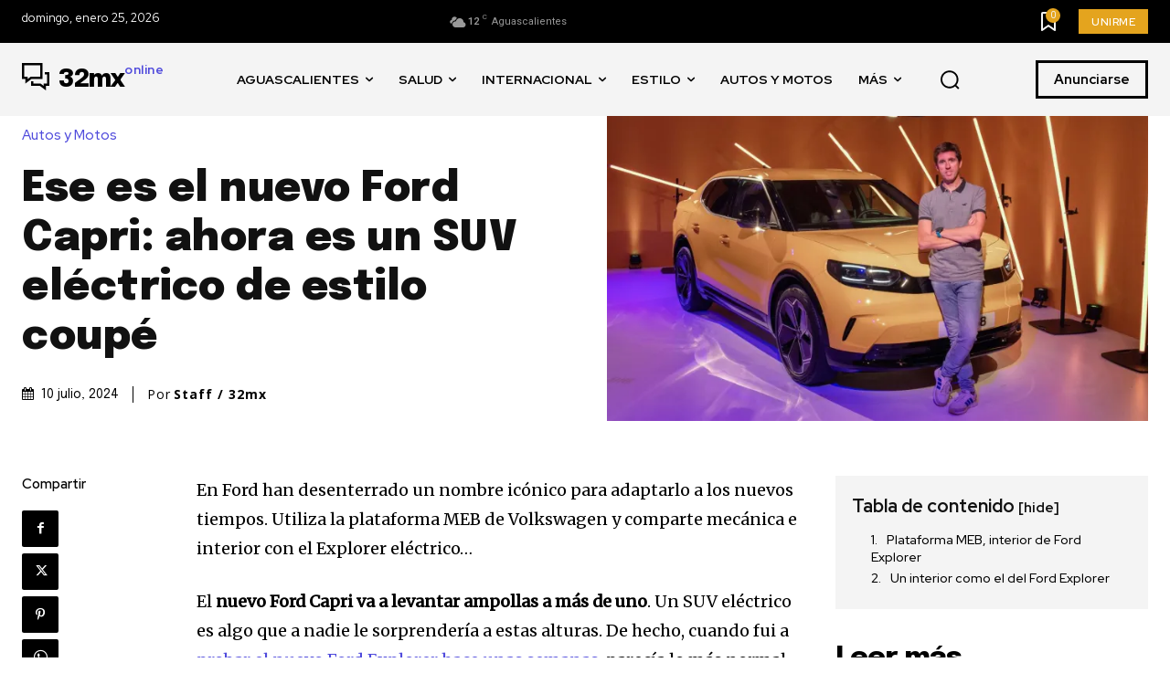

--- FILE ---
content_type: text/html; charset=UTF-8
request_url: https://32mx.online/blog/2024/07/10/ese-es-el-nuevo-ford-capri-ahora-es-un-suv-electrico-de-estilo-coupe/
body_size: 102543
content:
<!doctype html >
<!--[if IE 8]>    <html class="ie8" lang="en"> <![endif]-->
<!--[if IE 9]>    <html class="ie9" lang="en"> <![endif]-->
<!--[if gt IE 8]><!--> <html lang="es"> <!--<![endif]-->
<head>
    <title>Ese es el nuevo Ford Capri: ahora es un SUV eléctrico de estilo coupé | 32mx.online</title>
    <meta charset="UTF-8"/>
    <meta name="viewport" content="width=device-width, initial-scale=1.0">
    <link rel="pingback" href="https://32mx.online/xmlrpc.php"/>
    <meta name='robots' content='max-image-preview:large'/>
<link rel="icon" type="image/png" href="https://32mx.online/wp-content/uploads/2024/02/xandroid-chrome-192x192-1.png.pagespeed.ic.QXzlcZncsF.webp"><link rel='dns-prefetch' href='//maps.googleapis.com'/>
<link rel='dns-prefetch' href='//meet.jit.si'/>
<link rel='dns-prefetch' href='//stats.wp.com'/>
<link rel='dns-prefetch' href='//fonts.googleapis.com'/>
<link rel='dns-prefetch' href='//www.googletagmanager.com'/>
<link rel='preconnect' href='//i0.wp.com'/>
<link rel='preconnect' href='//c0.wp.com'/>
<link rel="alternate" type="application/rss+xml" title="32mx.online &raquo; Feed" href="https://32mx.online/feed/"/>
<link rel="alternate" type="application/rss+xml" title="32mx.online &raquo; Feed de los comentarios" href="https://32mx.online/comments/feed/"/>
<link rel="alternate" title="oEmbed (JSON)" type="application/json+oembed" href="https://32mx.online/wp-json/oembed/1.0/embed?url=https%3A%2F%2F32mx.online%2Fblog%2F2024%2F07%2F10%2Fese-es-el-nuevo-ford-capri-ahora-es-un-suv-electrico-de-estilo-coupe%2F"/>
<link rel="alternate" title="oEmbed (XML)" type="text/xml+oembed" href="https://32mx.online/wp-json/oembed/1.0/embed?url=https%3A%2F%2F32mx.online%2Fblog%2F2024%2F07%2F10%2Fese-es-el-nuevo-ford-capri-ahora-es-un-suv-electrico-de-estilo-coupe%2F&#038;format=xml"/>
<style id='wp-img-auto-sizes-contain-inline-css' type='text/css'>img:is([sizes=auto i],[sizes^="auto," i]){contain-intrinsic-size:3000px 1500px}</style>
<style id='wp-emoji-styles-inline-css' type='text/css'>img.wp-smiley,img.emoji{display:inline!important;border:none!important;box-shadow:none!important;height:1em!important;width:1em!important;margin:0 .07em!important;vertical-align:-.1em!important;background:none!important;padding:0!important}</style>
<style id='wp-block-library-inline-css' type='text/css'>:root{--wp-block-synced-color:#7a00df;--wp-block-synced-color--rgb:122 , 0 , 223;--wp-bound-block-color:var(--wp-block-synced-color);--wp-editor-canvas-background:#ddd;--wp-admin-theme-color:#007cba;--wp-admin-theme-color--rgb:0 , 124 , 186;--wp-admin-theme-color-darker-10:#006ba1;--wp-admin-theme-color-darker-10--rgb:0 , 107 , 160.5;--wp-admin-theme-color-darker-20:#005a87;--wp-admin-theme-color-darker-20--rgb:0 , 90 , 135;--wp-admin-border-width-focus:2px}@media (min-resolution:192dpi){:root{--wp-admin-border-width-focus:1.5px}}.wp-element-button{cursor:pointer}:root .has-very-light-gray-background-color{background-color:#eee}:root .has-very-dark-gray-background-color{background-color:#313131}:root .has-very-light-gray-color{color:#eee}:root .has-very-dark-gray-color{color:#313131}:root .has-vivid-green-cyan-to-vivid-cyan-blue-gradient-background{background:linear-gradient(135deg,#00d084,#0693e3)}:root .has-purple-crush-gradient-background{background:linear-gradient(135deg,#34e2e4,#4721fb 50%,#ab1dfe)}:root .has-hazy-dawn-gradient-background{background:linear-gradient(135deg,#faaca8,#dad0ec)}:root .has-subdued-olive-gradient-background{background:linear-gradient(135deg,#fafae1,#67a671)}:root .has-atomic-cream-gradient-background{background:linear-gradient(135deg,#fdd79a,#004a59)}:root .has-nightshade-gradient-background{background:linear-gradient(135deg,#330968,#31cdcf)}:root .has-midnight-gradient-background{background:linear-gradient(135deg,#020381,#2874fc)}:root{--wp--preset--font-size--normal:16px;--wp--preset--font-size--huge:42px}.has-regular-font-size{font-size:1em}.has-larger-font-size{font-size:2.625em}.has-normal-font-size{font-size:var(--wp--preset--font-size--normal)}.has-huge-font-size{font-size:var(--wp--preset--font-size--huge)}.has-text-align-center{text-align:center}.has-text-align-left{text-align:left}.has-text-align-right{text-align:right}.has-fit-text{white-space:nowrap!important}#end-resizable-editor-section{display:none}.aligncenter{clear:both}.items-justified-left{justify-content:flex-start}.items-justified-center{justify-content:center}.items-justified-right{justify-content:flex-end}.items-justified-space-between{justify-content:space-between}.screen-reader-text{border:0;clip-path:inset(50%);height:1px;margin:-1px;overflow:hidden;padding:0;position:absolute;width:1px;word-wrap:normal!important}.screen-reader-text:focus{background-color:#ddd;clip-path:none;color:#444;display:block;font-size:1em;height:auto;left:5px;line-height:normal;padding:15px 23px 14px;text-decoration:none;top:5px;width:auto;z-index:100000}html :where(.has-border-color){border-style:solid}html :where([style*=border-top-color]){border-top-style:solid}html :where([style*=border-right-color]){border-right-style:solid}html :where([style*=border-bottom-color]){border-bottom-style:solid}html :where([style*=border-left-color]){border-left-style:solid}html :where([style*=border-width]){border-style:solid}html :where([style*=border-top-width]){border-top-style:solid}html :where([style*=border-right-width]){border-right-style:solid}html :where([style*=border-bottom-width]){border-bottom-style:solid}html :where([style*=border-left-width]){border-left-style:solid}html :where(img[class*=wp-image-]){height:auto;max-width:100%}:where(figure){margin:0 0 1em}html :where(.is-position-sticky){--wp-admin--admin-bar--position-offset:var(--wp-admin--admin-bar--height,0)}@media screen and (max-width:600px){html :where(.is-position-sticky){--wp-admin--admin-bar--position-offset:0}}</style><style id='global-styles-inline-css' type='text/css'>:root{--wp--preset--aspect-ratio--square:1;--wp--preset--aspect-ratio--4-3: 4/3;--wp--preset--aspect-ratio--3-4: 3/4;--wp--preset--aspect-ratio--3-2: 3/2;--wp--preset--aspect-ratio--2-3: 2/3;--wp--preset--aspect-ratio--16-9: 16/9;--wp--preset--aspect-ratio--9-16: 9/16;--wp--preset--color--black:#000;--wp--preset--color--cyan-bluish-gray:#abb8c3;--wp--preset--color--white:#fff;--wp--preset--color--pale-pink:#f78da7;--wp--preset--color--vivid-red:#cf2e2e;--wp--preset--color--luminous-vivid-orange:#ff6900;--wp--preset--color--luminous-vivid-amber:#fcb900;--wp--preset--color--light-green-cyan:#7bdcb5;--wp--preset--color--vivid-green-cyan:#00d084;--wp--preset--color--pale-cyan-blue:#8ed1fc;--wp--preset--color--vivid-cyan-blue:#0693e3;--wp--preset--color--vivid-purple:#9b51e0;--wp--preset--gradient--vivid-cyan-blue-to-vivid-purple:linear-gradient(135deg,#0693e3 0%,#9b51e0 100%);--wp--preset--gradient--light-green-cyan-to-vivid-green-cyan:linear-gradient(135deg,#7adcb4 0%,#00d082 100%);--wp--preset--gradient--luminous-vivid-amber-to-luminous-vivid-orange:linear-gradient(135deg,#fcb900 0%,#ff6900 100%);--wp--preset--gradient--luminous-vivid-orange-to-vivid-red:linear-gradient(135deg,#ff6900 0%,#cf2e2e 100%);--wp--preset--gradient--very-light-gray-to-cyan-bluish-gray:linear-gradient(135deg,#eee 0%,#a9b8c3 100%);--wp--preset--gradient--cool-to-warm-spectrum:linear-gradient(135deg,#4aeadc 0%,#9778d1 20%,#cf2aba 40%,#ee2c82 60%,#fb6962 80%,#fef84c 100%);--wp--preset--gradient--blush-light-purple:linear-gradient(135deg,#ffceec 0%,#9896f0 100%);--wp--preset--gradient--blush-bordeaux:linear-gradient(135deg,#fecda5 0%,#fe2d2d 50%,#6b003e 100%);--wp--preset--gradient--luminous-dusk:linear-gradient(135deg,#ffcb70 0%,#c751c0 50%,#4158d0 100%);--wp--preset--gradient--pale-ocean:linear-gradient(135deg,#fff5cb 0%,#b6e3d4 50%,#33a7b5 100%);--wp--preset--gradient--electric-grass:linear-gradient(135deg,#caf880 0%,#71ce7e 100%);--wp--preset--gradient--midnight:linear-gradient(135deg,#020381 0%,#2874fc 100%);--wp--preset--font-size--small:11px;--wp--preset--font-size--medium:20px;--wp--preset--font-size--large:32px;--wp--preset--font-size--x-large:42px;--wp--preset--font-size--regular:15px;--wp--preset--font-size--larger:50px;--wp--preset--spacing--20:.44rem;--wp--preset--spacing--30:.67rem;--wp--preset--spacing--40:1rem;--wp--preset--spacing--50:1.5rem;--wp--preset--spacing--60:2.25rem;--wp--preset--spacing--70:3.38rem;--wp--preset--spacing--80:5.06rem;--wp--preset--shadow--natural:6px 6px 9px rgba(0,0,0,.2);--wp--preset--shadow--deep:12px 12px 50px rgba(0,0,0,.4);--wp--preset--shadow--sharp:6px 6px 0 rgba(0,0,0,.2);--wp--preset--shadow--outlined:6px 6px 0 -3px #fff , 6px 6px #000;--wp--preset--shadow--crisp:6px 6px 0 #000}:where(.is-layout-flex){gap:.5em}:where(.is-layout-grid){gap:.5em}body .is-layout-flex{display:flex}.is-layout-flex{flex-wrap:wrap;align-items:center}.is-layout-flex > :is(*, div){margin:0}body .is-layout-grid{display:grid}.is-layout-grid > :is(*, div){margin:0}:where(.wp-block-columns.is-layout-flex){gap:2em}:where(.wp-block-columns.is-layout-grid){gap:2em}:where(.wp-block-post-template.is-layout-flex){gap:1.25em}:where(.wp-block-post-template.is-layout-grid){gap:1.25em}.has-black-color{color:var(--wp--preset--color--black)!important}.has-cyan-bluish-gray-color{color:var(--wp--preset--color--cyan-bluish-gray)!important}.has-white-color{color:var(--wp--preset--color--white)!important}.has-pale-pink-color{color:var(--wp--preset--color--pale-pink)!important}.has-vivid-red-color{color:var(--wp--preset--color--vivid-red)!important}.has-luminous-vivid-orange-color{color:var(--wp--preset--color--luminous-vivid-orange)!important}.has-luminous-vivid-amber-color{color:var(--wp--preset--color--luminous-vivid-amber)!important}.has-light-green-cyan-color{color:var(--wp--preset--color--light-green-cyan)!important}.has-vivid-green-cyan-color{color:var(--wp--preset--color--vivid-green-cyan)!important}.has-pale-cyan-blue-color{color:var(--wp--preset--color--pale-cyan-blue)!important}.has-vivid-cyan-blue-color{color:var(--wp--preset--color--vivid-cyan-blue)!important}.has-vivid-purple-color{color:var(--wp--preset--color--vivid-purple)!important}.has-black-background-color{background-color:var(--wp--preset--color--black)!important}.has-cyan-bluish-gray-background-color{background-color:var(--wp--preset--color--cyan-bluish-gray)!important}.has-white-background-color{background-color:var(--wp--preset--color--white)!important}.has-pale-pink-background-color{background-color:var(--wp--preset--color--pale-pink)!important}.has-vivid-red-background-color{background-color:var(--wp--preset--color--vivid-red)!important}.has-luminous-vivid-orange-background-color{background-color:var(--wp--preset--color--luminous-vivid-orange)!important}.has-luminous-vivid-amber-background-color{background-color:var(--wp--preset--color--luminous-vivid-amber)!important}.has-light-green-cyan-background-color{background-color:var(--wp--preset--color--light-green-cyan)!important}.has-vivid-green-cyan-background-color{background-color:var(--wp--preset--color--vivid-green-cyan)!important}.has-pale-cyan-blue-background-color{background-color:var(--wp--preset--color--pale-cyan-blue)!important}.has-vivid-cyan-blue-background-color{background-color:var(--wp--preset--color--vivid-cyan-blue)!important}.has-vivid-purple-background-color{background-color:var(--wp--preset--color--vivid-purple)!important}.has-black-border-color{border-color:var(--wp--preset--color--black)!important}.has-cyan-bluish-gray-border-color{border-color:var(--wp--preset--color--cyan-bluish-gray)!important}.has-white-border-color{border-color:var(--wp--preset--color--white)!important}.has-pale-pink-border-color{border-color:var(--wp--preset--color--pale-pink)!important}.has-vivid-red-border-color{border-color:var(--wp--preset--color--vivid-red)!important}.has-luminous-vivid-orange-border-color{border-color:var(--wp--preset--color--luminous-vivid-orange)!important}.has-luminous-vivid-amber-border-color{border-color:var(--wp--preset--color--luminous-vivid-amber)!important}.has-light-green-cyan-border-color{border-color:var(--wp--preset--color--light-green-cyan)!important}.has-vivid-green-cyan-border-color{border-color:var(--wp--preset--color--vivid-green-cyan)!important}.has-pale-cyan-blue-border-color{border-color:var(--wp--preset--color--pale-cyan-blue)!important}.has-vivid-cyan-blue-border-color{border-color:var(--wp--preset--color--vivid-cyan-blue)!important}.has-vivid-purple-border-color{border-color:var(--wp--preset--color--vivid-purple)!important}.has-vivid-cyan-blue-to-vivid-purple-gradient-background{background:var(--wp--preset--gradient--vivid-cyan-blue-to-vivid-purple)!important}.has-light-green-cyan-to-vivid-green-cyan-gradient-background{background:var(--wp--preset--gradient--light-green-cyan-to-vivid-green-cyan)!important}.has-luminous-vivid-amber-to-luminous-vivid-orange-gradient-background{background:var(--wp--preset--gradient--luminous-vivid-amber-to-luminous-vivid-orange)!important}.has-luminous-vivid-orange-to-vivid-red-gradient-background{background:var(--wp--preset--gradient--luminous-vivid-orange-to-vivid-red)!important}.has-very-light-gray-to-cyan-bluish-gray-gradient-background{background:var(--wp--preset--gradient--very-light-gray-to-cyan-bluish-gray)!important}.has-cool-to-warm-spectrum-gradient-background{background:var(--wp--preset--gradient--cool-to-warm-spectrum)!important}.has-blush-light-purple-gradient-background{background:var(--wp--preset--gradient--blush-light-purple)!important}.has-blush-bordeaux-gradient-background{background:var(--wp--preset--gradient--blush-bordeaux)!important}.has-luminous-dusk-gradient-background{background:var(--wp--preset--gradient--luminous-dusk)!important}.has-pale-ocean-gradient-background{background:var(--wp--preset--gradient--pale-ocean)!important}.has-electric-grass-gradient-background{background:var(--wp--preset--gradient--electric-grass)!important}.has-midnight-gradient-background{background:var(--wp--preset--gradient--midnight)!important}.has-small-font-size{font-size:var(--wp--preset--font-size--small)!important}.has-medium-font-size{font-size:var(--wp--preset--font-size--medium)!important}.has-large-font-size{font-size:var(--wp--preset--font-size--large)!important}.has-x-large-font-size{font-size:var(--wp--preset--font-size--x-large)!important}</style>

<style id='classic-theme-styles-inline-css' type='text/css'>.wp-block-button__link{color:#fff;background-color:#32373c;border-radius:9999px;box-shadow:none;text-decoration:none;padding:calc(.667em + 2px) calc(1.333em + 2px);font-size:1.125em}.wp-block-file__button{background:#32373c;color:#fff;text-decoration:none}</style>
<link rel='stylesheet' id='contact-form-7-css' href='https://32mx.online/wp-content/plugins/contact-form-7/includes/css/A.styles.css,qver=6.1.4.pagespeed.cf.bY4dTi-wnh.css' type='text/css' media='all'/>
<style id='dominant-color-styles-inline-css' type='text/css'>img[data-dominant-color]:not(.has-transparency) {background-color:var(--dominant-color)}</style>
<link rel='stylesheet' id='td-plugin-newsletter-css' href='https://32mx.online/wp-content/plugins/td-newsletter/style.css?ver=12.7.4' type='text/css' media='all'/>
<link rel='stylesheet' id='td-plugin-multi-purpose-css' href='https://32mx.online/wp-content/plugins/td-composer/td-multi-purpose/A.style.css,qver=9c5a7338c90cbd82cb580e34cffb127f.pagespeed.cf._w-EKiFGkc.css' type='text/css' media='all'/>
<link rel='stylesheet' id='google-fonts-style-css' href='https://fonts.googleapis.com/css?family=Open+Sans%3A400%2C600%2C700%7CRoboto%3A400%2C600%2C700%7CRed+Hat+Display%3A400%2C600%2C700%2C500%7CEpilogue%3A800%2C700%2C500%2C400%2C900%7CMerriweather%3A500%2C400&#038;display=swap&#038;ver=12.7.4' type='text/css' media='all'/>
<link rel='stylesheet' id='evcal_google_fonts-css' href='https://fonts.googleapis.com/css?family=Noto+Sans%3A400%2C400italic%2C700%7CPoppins%3A700%2C800%2C900&#038;subset=latin%2Clatin-ext&#038;ver=2.4.9' type='text/css' media='all'/>
<link rel='stylesheet' id='evcal_cal_default-css' href='//32mx.online/wp-content/plugins/eventon-lite/assets/css/A.eventon_styles.css,qver=2.4.9.pagespeed.cf.1wDZ4bkh1y.css' type='text/css' media='all'/>
<link rel='stylesheet' id='evo_font_icons-css' href='//32mx.online/wp-content/plugins/eventon-lite/assets/fonts/A.all.css,qver=2.4.9.pagespeed.cf.e3gw85C4XC.css' type='text/css' media='all'/>
<link rel='stylesheet' id='eventon_dynamic_styles-css' href='//32mx.online/wp-content/uploads/A.eventon_dynamic_styles.css,qver=2.4.9.pagespeed.cf.3kzQoc4jYv.css' type='text/css' media='all'/>
<link rel='stylesheet' id='tds-front-css' href='https://32mx.online/wp-content/plugins/td-subscription/assets/css/A.tds-front.css,qver=1.7.4.pagespeed.cf.HPRympCSm9.css' type='text/css' media='all'/>
<link rel='stylesheet' id='font_awesome-css' href='https://32mx.online/wp-content/plugins/td-composer/assets/fonts/font-awesome/font-awesome.css?ver=9c5a7338c90cbd82cb580e34cffb127f' type='text/css' media='all'/>
<link rel='stylesheet' id='td-theme-css' href='https://32mx.online/wp-content/themes/Newspaper/A.style.css,qver=12.7.4.pagespeed.cf.eybLQlW_dO.css' type='text/css' media='all'/>
<style id='td-theme-inline-css' type='text/css'>@media (max-width:767px){.td-header-desktop-wrap{display:none}}@media (min-width:767px){.td-header-mobile-wrap{display:none}}</style>
<link rel='stylesheet' id='td-legacy-framework-front-style-css' href='https://32mx.online/wp-content/plugins/td-composer/legacy/Newspaper/assets/css/A.td_legacy_main.css,qver=9c5a7338c90cbd82cb580e34cffb127f.pagespeed.cf.L5UZMEJJ2k.css' type='text/css' media='all'/>
<link rel='stylesheet' id='td-standard-pack-framework-front-style-css' href='https://32mx.online/wp-content/plugins/td-standard-pack/Newspaper/assets/css/td_standard_pack_main.css?ver=1314111a2e147bac488ccdd97e4704ff' type='text/css' media='all'/>
<link rel='stylesheet' id='tdb_style_cloud_templates_front-css' href='https://32mx.online/wp-content/plugins/td-cloud-library/assets/css/A.tdb_main.css,qver=496e217dc78570a2932146e73f7c4a14.pagespeed.cf.IWKspn-jGO.css' type='text/css' media='all'/>
<script defer id="real3d-flipbook-global-js-extra" src="[data-uri]"></script>
<script type="text/javascript" src="https://32mx.online/wp-includes/js/jquery/jquery.min.js,qver=3.7.1.pagespeed.jm.PoWN7KAtLT.js" id="jquery-core-js"></script>
<script defer type="text/javascript" src="https://32mx.online/wp-includes/js/jquery/jquery-migrate.min.js,qver=3.4.1.pagespeed.jm.bhhu-RahTI.js" id="jquery-migrate-js"></script>
<link rel="https://api.w.org/" href="https://32mx.online/wp-json/"/><link rel="alternate" title="JSON" type="application/json" href="https://32mx.online/wp-json/wp/v2/posts/34009"/><link rel="EditURI" type="application/rsd+xml" title="RSD" href="https://32mx.online/xmlrpc.php?rsd"/>
<meta name="generator" content="WordPress 6.9"/>
<link rel="canonical" href="https://32mx.online/blog/2024/07/10/ese-es-el-nuevo-ford-capri-ahora-es-un-suv-electrico-de-estilo-coupe/"/>
<link rel='shortlink' href='https://32mx.online/?p=34009'/>
<meta property="og:type" content="article"/><meta property="og:title" content="Ese es el nuevo Ford Capri: ahora es un SUV eléctrico de estilo coupé"/><meta property="og:description" content="En Ford han desenterrado un nombre ic&amp;oacute;nico para adaptarlo a los nuevos tiempos. Utiliza la plataforma MEB de Volkswagen y comparte mec&amp;aacute;nica e interior con el Explorer el&amp;eacute;ctrico&amp;#8230; El nuevo Ford Capri va a levantar ampollas a m&amp;aacute;s de uno. Un SUV el&amp;eacute;ctrico es algo que a nadie le sorprender&amp;iacute;a a estas alturas. De hecho, [&amp;hellip;]"/><meta property="og:image" content="https://32mx.online/wp-content/uploads/2024/07/34009-ese-es-el-nuevo-ford-capri-ahora-es-un-suv-electrico-de-estilo-coupe.jpg"/><meta name="generator" content="Site Kit by Google 1.170.0"/><meta name="generator" content="dominant-color-images 1.2.0">
<meta name="generator" content="performance-lab 4.0.1; plugins: dominant-color-images, embed-optimizer, image-prioritizer">
	<style>img#wpstats{display:none}</style>
		    <script defer src="[data-uri]"></script>
    
    <style id="tdb-global-colors">:root{--doc-custom-color-1:#3a454e;--doc-custom-color-2:#2cc8b3;--doc-custom-color-3:#9ba1a8;--doc-custom-color-4:#eff3f4;--doc-custom-color-5:#f7f9f9;--accent-color:#fff;--tt-accent-color:#e4a41e;--tt-hover:#504bdc;--tt-gray-dark:#777;--tt-extra-color:#f4f4f4;--tt-primary-color:#000}</style>

    
	            <style id="tdb-global-fonts">:root{--doc-global-font-1:Outfit;--tt-secondary:Merriweather;--tt-extra:Red Hat Display;--tt-primary-font:Epilogue}</style>
            <meta data-od-replaced-content="optimization-detective 1.0.0-beta4" name="generator" content="optimization-detective 1.0.0-beta4; url_metric_groups={0:empty, 480:empty, 600:empty, 782:empty}">
<meta name="generator" content="embed-optimizer 1.0.0-beta3">
<noscript><style>.lazyload[data-src]{display:none!important}</style></noscript><style>.lazyload{background-image:none!important}.lazyload:before{background-image:none!important}</style><meta name="generator" content="image-prioritizer 1.0.0-beta3">

<!-- JS generated by theme -->

<script defer id="td-generated-header-js" src="[data-uri]"></script>


<!-- Header style compiled by theme -->

<style>:root{--td_excl_label:'EXCLUSIVO';--td_theme_color:#504bdc;--td_slider_text:rgba(80,75,220,.7);--td_container_transparent:transparent;--td_mobile_gradient_one_mob:#1b1b1b;--td_mobile_gradient_two_mob:#2fa6df;--td_mobile_text_active_color:#2fa6df;--td_mobile_button_background_mob:#2fa6df;--td_mobile_button_color_mob:#fff;--td_login_gradient_one:#1b1b1b;--td_login_gradient_two:#2fa6df}.td-header-style-12 .td-header-menu-wrap-full,.td-header-style-12 .td-affix,.td-grid-style-1.td-hover-1 .td-big-grid-post:hover .td-post-category,.td-grid-style-5.td-hover-1 .td-big-grid-post:hover .td-post-category,.td_category_template_3 .td-current-sub-category,.td_category_template_8 .td-category-header .td-category a.td-current-sub-category,.td_category_template_4 .td-category-siblings .td-category a:hover,.td_block_big_grid_9.td-grid-style-1 .td-post-category,.td_block_big_grid_9.td-grid-style-5 .td-post-category,.td-grid-style-6.td-hover-1 .td-module-thumb:after,.tdm-menu-active-style5 .td-header-menu-wrap .sf-menu>.current-menu-item>a,.tdm-menu-active-style5 .td-header-menu-wrap .sf-menu>.current-menu-ancestor>a,.tdm-menu-active-style5 .td-header-menu-wrap .sf-menu>.current-category-ancestor>a,.tdm-menu-active-style5 .td-header-menu-wrap .sf-menu>li>a:hover,.tdm-menu-active-style5 .td-header-menu-wrap .sf-menu>.sfHover>a{background-color:#504bdc}.td_mega_menu_sub_cats .cur-sub-cat,.td-mega-span h3 a:hover,.td_mod_mega_menu:hover .entry-title a,.header-search-wrap .result-msg a:hover,.td-header-top-menu .td-drop-down-search .td_module_wrap:hover .entry-title a,.td-header-top-menu .td-icon-search:hover,.td-header-wrap .result-msg a:hover,.top-header-menu li a:hover,.top-header-menu .current-menu-item>a,.top-header-menu .current-menu-ancestor>a,.top-header-menu .current-category-ancestor>a,.td-social-icon-wrap>a:hover,.td-header-sp-top-widget .td-social-icon-wrap a:hover,.td_mod_related_posts:hover h3>a,.td-post-template-11 .td-related-title .td-related-left:hover,.td-post-template-11 .td-related-title .td-related-right:hover,.td-post-template-11 .td-related-title .td-cur-simple-item,.td-post-template-11 .td_block_related_posts .td-next-prev-wrap a:hover,.td-category-header .td-pulldown-category-filter-link:hover,.td-category-siblings .td-subcat-dropdown a:hover,.td-category-siblings .td-subcat-dropdown a.td-current-sub-category,.footer-text-wrap .footer-email-wrap a,.footer-social-wrap a:hover,.td_module_17 .td-read-more a:hover,.td_module_18 .td-read-more a:hover,.td_module_19 .td-post-author-name a:hover,.td-pulldown-syle-2 .td-subcat-dropdown:hover .td-subcat-more span,.td-pulldown-syle-2 .td-subcat-dropdown:hover .td-subcat-more i,.td-pulldown-syle-3 .td-subcat-dropdown:hover .td-subcat-more span,.td-pulldown-syle-3 .td-subcat-dropdown:hover .td-subcat-more i,.tdm-menu-active-style3 .tdm-header.td-header-wrap .sf-menu>.current-category-ancestor>a,.tdm-menu-active-style3 .tdm-header.td-header-wrap .sf-menu>.current-menu-ancestor>a,.tdm-menu-active-style3 .tdm-header.td-header-wrap .sf-menu>.current-menu-item>a,.tdm-menu-active-style3 .tdm-header.td-header-wrap .sf-menu>.sfHover>a,.tdm-menu-active-style3 .tdm-header.td-header-wrap .sf-menu>li>a:hover{color:#504bdc}.td-mega-menu-page .wpb_content_element ul li a:hover,.td-theme-wrap .td-aj-search-results .td_module_wrap:hover .entry-title a,.td-theme-wrap .header-search-wrap .result-msg a:hover{color:#504bdc!important}.td_category_template_8 .td-category-header .td-category a.td-current-sub-category,.td_category_template_4 .td-category-siblings .td-category a:hover,.tdm-menu-active-style4 .tdm-header .sf-menu>.current-menu-item>a,.tdm-menu-active-style4 .tdm-header .sf-menu>.current-menu-ancestor>a,.tdm-menu-active-style4 .tdm-header .sf-menu>.current-category-ancestor>a,.tdm-menu-active-style4 .tdm-header .sf-menu>li>a:hover,.tdm-menu-active-style4 .tdm-header .sf-menu>.sfHover>a{border-color:#504bdc}body{background-color:#fff}:root{--td_excl_label:'EXCLUSIVO';--td_theme_color:#504bdc;--td_slider_text:rgba(80,75,220,.7);--td_container_transparent:transparent;--td_mobile_gradient_one_mob:#1b1b1b;--td_mobile_gradient_two_mob:#2fa6df;--td_mobile_text_active_color:#2fa6df;--td_mobile_button_background_mob:#2fa6df;--td_mobile_button_color_mob:#fff;--td_login_gradient_one:#1b1b1b;--td_login_gradient_two:#2fa6df}.td-header-style-12 .td-header-menu-wrap-full,.td-header-style-12 .td-affix,.td-grid-style-1.td-hover-1 .td-big-grid-post:hover .td-post-category,.td-grid-style-5.td-hover-1 .td-big-grid-post:hover .td-post-category,.td_category_template_3 .td-current-sub-category,.td_category_template_8 .td-category-header .td-category a.td-current-sub-category,.td_category_template_4 .td-category-siblings .td-category a:hover,.td_block_big_grid_9.td-grid-style-1 .td-post-category,.td_block_big_grid_9.td-grid-style-5 .td-post-category,.td-grid-style-6.td-hover-1 .td-module-thumb:after,.tdm-menu-active-style5 .td-header-menu-wrap .sf-menu>.current-menu-item>a,.tdm-menu-active-style5 .td-header-menu-wrap .sf-menu>.current-menu-ancestor>a,.tdm-menu-active-style5 .td-header-menu-wrap .sf-menu>.current-category-ancestor>a,.tdm-menu-active-style5 .td-header-menu-wrap .sf-menu>li>a:hover,.tdm-menu-active-style5 .td-header-menu-wrap .sf-menu>.sfHover>a{background-color:#504bdc}.td_mega_menu_sub_cats .cur-sub-cat,.td-mega-span h3 a:hover,.td_mod_mega_menu:hover .entry-title a,.header-search-wrap .result-msg a:hover,.td-header-top-menu .td-drop-down-search .td_module_wrap:hover .entry-title a,.td-header-top-menu .td-icon-search:hover,.td-header-wrap .result-msg a:hover,.top-header-menu li a:hover,.top-header-menu .current-menu-item>a,.top-header-menu .current-menu-ancestor>a,.top-header-menu .current-category-ancestor>a,.td-social-icon-wrap>a:hover,.td-header-sp-top-widget .td-social-icon-wrap a:hover,.td_mod_related_posts:hover h3>a,.td-post-template-11 .td-related-title .td-related-left:hover,.td-post-template-11 .td-related-title .td-related-right:hover,.td-post-template-11 .td-related-title .td-cur-simple-item,.td-post-template-11 .td_block_related_posts .td-next-prev-wrap a:hover,.td-category-header .td-pulldown-category-filter-link:hover,.td-category-siblings .td-subcat-dropdown a:hover,.td-category-siblings .td-subcat-dropdown a.td-current-sub-category,.footer-text-wrap .footer-email-wrap a,.footer-social-wrap a:hover,.td_module_17 .td-read-more a:hover,.td_module_18 .td-read-more a:hover,.td_module_19 .td-post-author-name a:hover,.td-pulldown-syle-2 .td-subcat-dropdown:hover .td-subcat-more span,.td-pulldown-syle-2 .td-subcat-dropdown:hover .td-subcat-more i,.td-pulldown-syle-3 .td-subcat-dropdown:hover .td-subcat-more span,.td-pulldown-syle-3 .td-subcat-dropdown:hover .td-subcat-more i,.tdm-menu-active-style3 .tdm-header.td-header-wrap .sf-menu>.current-category-ancestor>a,.tdm-menu-active-style3 .tdm-header.td-header-wrap .sf-menu>.current-menu-ancestor>a,.tdm-menu-active-style3 .tdm-header.td-header-wrap .sf-menu>.current-menu-item>a,.tdm-menu-active-style3 .tdm-header.td-header-wrap .sf-menu>.sfHover>a,.tdm-menu-active-style3 .tdm-header.td-header-wrap .sf-menu>li>a:hover{color:#504bdc}.td-mega-menu-page .wpb_content_element ul li a:hover,.td-theme-wrap .td-aj-search-results .td_module_wrap:hover .entry-title a,.td-theme-wrap .header-search-wrap .result-msg a:hover{color:#504bdc!important}.td_category_template_8 .td-category-header .td-category a.td-current-sub-category,.td_category_template_4 .td-category-siblings .td-category a:hover,.tdm-menu-active-style4 .tdm-header .sf-menu>.current-menu-item>a,.tdm-menu-active-style4 .tdm-header .sf-menu>.current-menu-ancestor>a,.tdm-menu-active-style4 .tdm-header .sf-menu>.current-category-ancestor>a,.tdm-menu-active-style4 .tdm-header .sf-menu>li>a:hover,.tdm-menu-active-style4 .tdm-header .sf-menu>.sfHover>a{border-color:#504bdc}</style>

<link rel="icon" href="https://i0.wp.com/32mx.online/wp-content/uploads/2024/02/cropped-Screenshot-from-2024-02-23-11-09-25.png?fit=32%2C32&#038;ssl=1" sizes="32x32"/>
<link rel="icon" href="https://i0.wp.com/32mx.online/wp-content/uploads/2024/02/cropped-Screenshot-from-2024-02-23-11-09-25.png?fit=192%2C192&#038;ssl=1" sizes="192x192"/>
<link rel="apple-touch-icon" href="https://i0.wp.com/32mx.online/wp-content/uploads/2024/02/cropped-Screenshot-from-2024-02-23-11-09-25.png?fit=180%2C180&#038;ssl=1"/>
<meta name="msapplication-TileImage" content="https://i0.wp.com/32mx.online/wp-content/uploads/2024/02/cropped-Screenshot-from-2024-02-23-11-09-25.png?fit=270%2C270&#038;ssl=1"/>

<!-- Button style compiled by theme -->

<style>.tdm-btn-style1{background-color:#504bdc}.tdm-btn-style2:before{border-color:#504bdc}.tdm-btn-style2{color:#504bdc}.tdm-btn-style3{-webkit-box-shadow:0 2px 16px #504bdc;-moz-box-shadow:0 2px 16px #504bdc;box-shadow:0 2px 16px #504bdc}.tdm-btn-style3:hover{-webkit-box-shadow:0 4px 26px #504bdc;-moz-box-shadow:0 4px 26px #504bdc;box-shadow:0 4px 26px #504bdc}</style>

	<style id="tdw-css-placeholder"></style></head>

<body class="wp-singular post-template-default single single-post postid-34009 single-format-standard wp-theme-Newspaper td-standard-pack ese-es-el-nuevo-ford-capri-ahora-es-un-suv-electrico-de-estilo-coupe global-block-template-1 tdb_template_858 tdb-template  tdc-header-template  tdc-footer-template td-animation-stack-type0 td-full-layout" itemscope="itemscope" itemtype="https://schema.org/WebPage">

<div class="td-scroll-up" data-style="style1"><i class="td-icon-menu-up"></i></div>
    <div class="td-menu-background" style="visibility:hidden"></div>
<div id="td-mobile-nav" style="visibility:hidden">
    <div class="td-mobile-container">
        <!-- mobile menu top section -->
        <div class="td-menu-socials-wrap">
            <!-- socials -->
            <div class="td-menu-socials">
                
        <span class="td-social-icon-wrap">
            <a target="_blank" href="https://www.facebook.com/32mx.online" title="Facebook">
                <i class="td-icon-font td-icon-facebook"></i>
                <span style="display: none">Facebook</span>
            </a>
        </span>
        <span class="td-social-icon-wrap">
            <a target="_blank" href="https://www.instagram.com/32mx.online" title="Instagram">
                <i class="td-icon-font td-icon-instagram"></i>
                <span style="display: none">Instagram</span>
            </a>
        </span>
        <span class="td-social-icon-wrap">
            <a target="_blank" href="https://twitter.com/32mxonline" title="Twitter">
                <i class="td-icon-font td-icon-twitter"></i>
                <span style="display: none">Twitter</span>
            </a>
        </span>            </div>
            <!-- close button -->
            <div class="td-mobile-close">
                <span><i class="td-icon-close-mobile"></i></span>
            </div>
        </div>

        <!-- login section -->
                    <div class="td-menu-login-section">
                
    <div class="td-guest-wrap">
        <div class="td-menu-login"><a id="login-link-mob">Registrarse</a></div>
    </div>
            </div>
        
        <!-- menu section -->
        <div class="td-mobile-content">
            <div class="menu-td-demo-header-menu-container"><ul id="menu-td-demo-header-menu-1" class="td-mobile-main-menu"><li class="menu-item menu-item-type-custom menu-item-object-custom menu-item-first menu-item-837"><a href="https://32mx.online/blog/category/ags/">Aguascalientes</a></li>
<li class="menu-item menu-item-type-custom menu-item-object-custom menu-item-838"><a href="https://32mx.online/blog/category/salud/">Salud</a></li>
<li class="menu-item menu-item-type-custom menu-item-object-custom menu-item-839"><a href="https://32mx.online/blog/category/internacional/">Internacional</a></li>
<li class="menu-item menu-item-type-custom menu-item-object-custom menu-item-840"><a href="https://32mx.online/blog/category/estilo/">Estilo</a></li>
<li class="menu-item menu-item-type-custom menu-item-object-custom menu-item-841"><a href="https://32mx.online/blog/category/autosymotos">Autos y motos</a></li>
<li class="menu-item menu-item-type-custom menu-item-object-custom menu-item-has-children menu-item-842"><a href="#">Más<i class="td-icon-menu-right td-element-after"></i></a>
<ul class="sub-menu">
	<li class="menu-item menu-item-type-custom menu-item-object-custom menu-item-3188"><a href="https://32mx.online/blog/category/tecno/">Tecnología</a></li>
	<li class="menu-item menu-item-type-custom menu-item-object-custom menu-item-3189"><a href="https://32mx.online/blog/category/nacional/">Nacional</a></li>
	<li class="menu-item menu-item-type-custom menu-item-object-custom menu-item-3190"><a href="https://32mx.online/blog/category/deportes/">Deportes</a></li>
</ul>
</li>
</ul></div>        </div>
    </div>

    <!-- register/login section -->
            <div id="login-form-mobile" class="td-register-section">
            
            <div id="td-login-mob" class="td-login-animation td-login-hide-mob">
            	<!-- close button -->
	            <div class="td-login-close">
	                <span class="td-back-button"><i class="td-icon-read-down"></i></span>
	                <div class="td-login-title">Registrarse</div>
	                <!-- close button -->
		            <div class="td-mobile-close">
		                <span><i class="td-icon-close-mobile"></i></span>
		            </div>
	            </div>
	            <form class="td-login-form-wrap" action="#" method="post">
	                <div class="td-login-panel-title"><span>¡Bienvenido!</span>Ingrese a su cuenta</div>
	                <div class="td_display_err"></div>
	                <div class="td-login-inputs"><input class="td-login-input" autocomplete="username" type="text" name="login_email" id="login_email-mob" value="" required><label for="login_email-mob">tu nombre de usuario</label></div>
	                <div class="td-login-inputs"><input class="td-login-input" autocomplete="current-password" type="password" name="login_pass" id="login_pass-mob" value="" required><label for="login_pass-mob">tu contraseña</label></div>
	                <input type="button" name="login_button" id="login_button-mob" class="td-login-button" value="Iniciar sesión">
	                
					
	                <div class="td-login-info-text">
	                <a href="#" id="forgot-pass-link-mob">¿Olvidaste tu contraseña?</a>
	                </div>
	                <div class="td-login-register-link">
	                
	                </div>
	                
	                <div class="td-login-info-text"><a class="privacy-policy-link" href="https://32mx.online/politica-privacidad/">Política de privacidad</a></div>

                </form>
            </div>

            
            
            
            
            <div id="td-forgot-pass-mob" class="td-login-animation td-login-hide-mob">
                <!-- close button -->
	            <div class="td-forgot-pass-close">
	                <a href="#" aria-label="Back" class="td-back-button"><i class="td-icon-read-down"></i></a>
	                <div class="td-login-title">Recuperación de contraseña</div>
	            </div>
	            <div class="td-login-form-wrap">
	                <div class="td-login-panel-title">Recupera tu contraseña</div>
	                <div class="td_display_err"></div>
	                <div class="td-login-inputs"><input class="td-login-input" type="text" name="forgot_email" id="forgot_email-mob" value="" required><label for="forgot_email-mob">tu correo electrónico</label></div>
	                <input type="button" name="forgot_button" id="forgot_button-mob" class="td-login-button" value="Enviar contraseña">
                </div>
            </div>
        </div>
    </div><div class="td-search-background" style="visibility:hidden"></div>
<div class="td-search-wrap-mob" style="visibility:hidden">
	<div class="td-drop-down-search">
		<form method="get" class="td-search-form" action="https://32mx.online/">
			<!-- close button -->
			<div class="td-search-close">
				<span><i class="td-icon-close-mobile"></i></span>
			</div>
			<div role="search" class="td-search-input">
				<span>Buscar</span>
				<input id="td-header-search-mob" type="text" value="" name="s" autocomplete="off"/>
			</div>
		</form>
		<div id="td-aj-search-mob" class="td-ajax-search-flex"></div>
	</div>
</div>

    <div id="td-outer-wrap" class="td-theme-wrap">
    
                    <div class="td-header-template-wrap" style="position: relative">
                                    <div class="td-header-mobile-wrap ">
                        <div id="tdi_1" class="tdc-zone"><div class="tdc_zone tdi_2  wpb_row td-pb-row">
<style scoped>.tdi_2{min-height:0}.td-header-mobile-wrap{position:relative;width:100%}@media (max-width:767px){.tdi_2:before{content:'';display:block;width:100vw;height:100%;position:absolute;left:50%;transform:translateX(-50%);box-shadow:0 0 16px 0 rgba(0,0,0,.15);z-index:20;pointer-events:none}@media (max-width:767px){.tdi_2:before{width:100%}}}</style><div id="tdi_3" class="tdc-row"><div class="vc_row tdi_4  wpb_row td-pb-row tdc-element-style">
<style scoped>.tdi_4,.tdi_4 .tdc-columns{min-height:0}#tdi_3.tdc-rist-top-active .tdi_4>.td-element-style:after,#tdi_3.tdc-rist-bottom-active .tdi_4>.td-element-style:after{content:''!important;width:100%!important;height:100%!important;position:absolute!important;top:0!important;left:0!important;z-index:0!important;display:block!important;background:#c9c9c9!important}.tdi_4,.tdi_4 .tdc-columns{display:block}.tdi_4 .tdc-columns{width:100%}.tdi_4:before,.tdi_4:after{display:table}.tdi_4{position:relative}.tdi_4 .td_block_wrap{text-align:left}</style>
<div class="tdi_3_rand_style td-element-style"><style>.tdi_3_rand_style{background-color:#fff!important}</style></div><div class="vc_column tdi_6  wpb_column vc_column_container tdc-column td-pb-span12">
<style scoped>.tdi_6{vertical-align:baseline}.tdi_6>.wpb_wrapper,.tdi_6>.wpb_wrapper>.tdc-elements{display:block}.tdi_6>.wpb_wrapper>.tdc-elements{width:100%}.tdi_6>.wpb_wrapper>.vc_row_inner{width:auto}.tdi_6>.wpb_wrapper{width:auto;height:auto}@media (max-width:767px){.tdi_6>.wpb_wrapper,.tdi_6>.wpb_wrapper>.tdc-elements{display:flex;flex-direction:row;flex-wrap:nowrap;justify-content:space-between;align-items:center}.tdi_6>.wpb_wrapper>.tdc-elements{width:100%}.tdi_6>.wpb_wrapper>.vc_row_inner{width:auto}.tdi_6>.wpb_wrapper{width:100%;height:100%}}</style><div class="wpb_wrapper"><div class="td_block_wrap tdb_header_logo tdi_7 td-pb-border-top td_block_template_1 tdb-header-align" data-td-block-uid="tdi_7">
<style>@media (max-width:767px){.tdi_7{padding-top:15px!important;padding-bottom:10px!important}}</style>
<style>.tdb-header-align{vertical-align:middle}.tdb_header_logo{margin-bottom:0;clear:none}.tdb_header_logo .tdb-logo-a,.tdb_header_logo h1{display:flex;pointer-events:auto;align-items:flex-start}.tdb_header_logo h1{margin:0;line-height:0}.tdb_header_logo .tdb-logo-img-wrap img{display:block}.tdb_header_logo .tdb-logo-svg-wrap+.tdb-logo-img-wrap{display:none}.tdb_header_logo .tdb-logo-svg-wrap svg{width:50px;display:block;transition:fill .3s ease}.tdb_header_logo .tdb-logo-text-wrap{display:flex}.tdb_header_logo .tdb-logo-text-title,.tdb_header_logo .tdb-logo-text-tagline{-webkit-transition:all .2s ease;transition:all .2s ease}.tdb_header_logo .tdb-logo-text-title{background-size:cover;background-position:center center;font-size:75px;font-family:serif;line-height:1.1;color:#222;white-space:nowrap}.tdb_header_logo .tdb-logo-text-tagline{margin-top:2px;font-size:12px;font-family:serif;letter-spacing:1.8px;line-height:1;color:#767676}.tdb_header_logo .tdb-logo-icon{position:relative;font-size:46px;color:#000}.tdb_header_logo .tdb-logo-icon-svg{line-height:0}.tdb_header_logo .tdb-logo-icon-svg svg{width:46px;height:auto}.tdb_header_logo .tdb-logo-icon-svg svg,.tdb_header_logo .tdb-logo-icon-svg svg *{fill:#000}.tdi_7 .tdb-logo-a,.tdi_7 h1{flex-direction:row;align-items:flex-start;justify-content:flex-start}.tdi_7 .tdb-logo-svg-wrap{max-width:30px;margin-top:0;margin-bottom:0;margin-right:12px;margin-left:0;display:block}.tdi_7 .tdb-logo-svg-wrap svg{width:30px!important;height:auto}.tdi_7 .tdb-logo-svg-wrap:first-child{margin-top:0;margin-left:0}.tdi_7 .tdb-logo-svg-wrap:last-child{margin-bottom:0;margin-right:0}.tdi_7 .tdb-logo-svg-wrap+.tdb-logo-img-wrap{display:none}.tdi_7 .tdb-logo-img-wrap{display:block}.tdi_7 .tdb-logo-text-tagline{margin-top:0;margin-left:0;display:block;color:var(--tt-hover);font-family:var(--tt-primary-font)!important;font-size:14px!important;font-weight:700!important;text-transform:uppercase!important;letter-spacing:0!important}.tdi_7 .tdb-logo-text-title{display:block;color:var(--tt-primary-color);font-family:var(--tt-primary-font)!important;font-size:26px!important;line-height:1.4!important;font-weight:900!important;letter-spacing:0!important}.tdi_7 .tdb-logo-text-wrap{flex-direction:row;align-items:baseline;align-items:flex-start}.tdi_7 .tdb-logo-icon{top:0;display:block}@media (max-width:767px){.tdb_header_logo .tdb-logo-text-title{font-size:36px}.tdb_header_logo .tdb-logo-text-tagline{font-size:11px}.tdi_7 .tdb-logo-text-tagline{text-transform:lowercase!important}}</style><div class="tdb-block-inner td-fix-index"><a class="tdb-logo-a" href="https://32mx.online/" aria-label="Logo"><span class="tdb-logo-svg-wrap"><svg width="24" height="24" viewbox="0 0 24 24" xmlns="http://www.w3.org/2000/svg" fill-rule="evenodd" clip-rule="evenodd"><path d="M24 20h-3v4l-5.333-4h-7.667v-4h2v2h6.333l2.667 2v-2h3v-8.001h-2v-2h4v12.001zm-15.667-6l-5.333 4v-4h-3v-14.001l18 .001v14h-9.667zm-6.333-2h3v2l2.667-2h8.333v-10l-14-.001v10.001z"/></svg></span><span class="tdb-logo-text-wrap"><span class="tdb-logo-text-title">32mx</span><span class="tdb-logo-text-tagline">online</span></span></a></div></div> <!-- ./block --><div class="td_block_wrap tdb_header_menu_favorites tdi_8 td-pb-border-top td_block_template_1" data-td-block-uid="tdi_8">
<style>.tdi_8{margin-bottom:0!important;margin-left:auto!important;padding-top:5px!important}</style>
<style>.tdb_header_menu_favorites{z-index:998;vertical-align:middle}.tdb_header_menu_favorites .tdw-block-inner{display:flex}.tdb_header_menu_favorites .tdw-wmf-wrap{display:flex;align-items:center;color:#000}.tdb_header_menu_favorites .tdw-wmf-icon-wrap{position:relative}.td_woo_menu_cart .tdw-wmf-icon svg{display:block;height:0;fill:#000}.tdb_header_menu_favorites .tdb-wmf-count{display:flex;justify-content:center;align-items:center;position:absolute;right:-5px;top:-4px;width:1.6em;height:1.6em;background-color:var(--td_theme_color,#4db2ec);padding-bottom:1px;font-size:10px;line-height:1;color:#fff;border-radius:100%}.tdb_header_menu_favorites .tdw-wmf-txt{font-size:13px;line-height:1.3}body .tdi_8 .tdw-wmf-icon{font-size:16px}body .tdi_8 .tdw-wmf-icon svg{width:16px;fill:var(--tt-primary-color)}body .tdi_8 .tdw-wmf-txt{margin-left:0}body .tdi_8 .tdb-wmf-count{display:flex;color:var(--tt-extra-color);background-color:var(--tt-accent-color)}body .tdi_8 .tdw-block-inner{justify-content:flex-start}body .tdi_8 .tdw-wmf-wrap i{color:var(--tt-primary-color)}body .tdi_8 a.tdw-wmf-wrap:hover i{color:var(--tt-accent-color)}body .tdi_8 a:hover .tdw-wmf-icon svg{fill:var(--tt-accent-color)}@media (min-width:768px) and (max-width:1018px){body .tdi_8 .tdw-wmf-icon{font-size:14px}body .tdi_8 .tdw-wmf-icon svg{width:14px}}</style><div id=tdi_8 class="tdw-block-inner"><a href="bookmark-page/" class="tdw-wmf-wrap"><div class="tdw-wmf-icon-wrap"><div class="tdw-wmf-icon tdw-wmf-icon-svg"><svg xmlns="http://www.w3.org/2000/svg" viewBox="0 0 384 511.95"><path d="M0,48A48.012,48.012,0,0,1,48,0V441.4l130.1-92.9a23.872,23.872,0,0,1,27.9,0l130,92.9V48H48V0H336a48.012,48.012,0,0,1,48,48V488a23.974,23.974,0,0,1-37.9,19.5L192,397.5,37.9,507.5A23.974,23.974,0,0,1,0,488Z"/></svg></div><div class="tdb-wmf-count">0</div></div></a></div></div><div class="tdm_block td_block_wrap td_block_wrap tdm_block_popup tdi_9 td-pb-border-top td_block_template_1" data-td-block-uid="tdi_9">
<style>@media (max-width:767px){.tdi_9{margin-right:-10px!important;margin-bottom:0!important;margin-left:10px!important}}</style>
<style>.tdm-popup-modal-prevent-scroll{overflow:hidden}.tdm-popup-modal-wrap,.tdm-popup-modal-bg{top:0;left:0;width:100%;height:100%}.tdm-popup-modal-wrap{position:fixed;display:flex;z-index:10002}.tdm-popup-modal-bg{position:absolute}.tdm-popup-modal{display:flex;flex-direction:column;position:relative;background-color:#fff;width:700px;max-width:100%;max-height:100%;border-radius:3px;overflow:hidden;z-index:1}.tdm-pm-header{display:flex;align-items:center;width:100%;padding:19px 25px 16px;z-index:10}.tdm-pmh-title{margin:0;padding:0;font-size:18px;line-height:1.2;font-weight:600;color:#1d2327}a.tdm-pmh-title:hover{color:var(--td_theme_color,#4db2ec)}.tdm-pmh-close{position:relative;margin-left:auto;font-size:14px;color:#878d93;cursor:pointer}.tdm-pmh-close *{pointer-events:none}.tdm-pmh-close svg{width:14px;fill:#878d93}.tdm-pmh-close:hover{color:#000}.tdm-pmh-close:hover svg{fill:#000}.tdm-pm-body{flex:1;padding:30px 25px;overflow:auto;overflow-x:hidden}.tdm-pm-body>p:empty{display:none}.tdm-pm-body .tdc-row:not([class*='stretch_row_']),.tdm-pm-body .tdc-row-composer:not([class*='stretch_row_']){width:auto!important;max-width:1240px}.tdm-popup-modal-over-screen,.tdm-popup-modal-over-screen .tdm-pm-body .tdb_header_search .tdb-search-form,.tdm-popup-modal-over-screen .tdm-pm-body .tdb_header_logo .tdb-logo-a,.tdm-popup-modal-over-screen .tdm-pm-body .tdb_header_logo h1{pointer-events:none}.tdm-popup-modal-over-screen .tdm-btn{pointer-events:none!important}.tdm-popup-modal-over-screen .tdm-popup-modal-bg{opacity:0;transition:opacity .2s ease-in}.tdm-popup-modal-over-screen.tdm-popup-modal-open .tdm-popup-modal-bg{opacity:1;transition:opacity .2s ease-out}.tdm-popup-modal-over-screen.tdm-popup-modal-open .tdm-popup-modal,.tdm-popup-modal-over-screen.tdm-popup-modal-open .tdm-pm-body .tdb_header_search .tdb-search-form,.tdm-popup-modal-over-screen.tdm-popup-modal-open .tdm-pm-body .tdb_header_logo .tdb-logo-a,.tdm-popup-modal-over-screen.tdm-popup-modal-open .tdm-pm-body .tdb_header_logo h1{pointer-events:auto}.tdm-popup-modal-over-screen.tdm-popup-modal-open .tdm-btn{pointer-events:auto!important}.tdm-popup-modal:hover .td-admin-edit{display:block;z-index:11}#tdm-popup-modal-menu{align-items:flex-start;justify-content:center}#tdm-popup-modal-menu.tdm-popup-modal-over-screen .tdm-popup-modal{opacity:0;transform:translateY(calc(-100% - 1px));transition:opacity .2s ease-in , transform .2s ease-in}#tdm-popup-modal-menu.tdm-popup-modal-over-screen.tdm-popup-modal-open .tdm-popup-modal{opacity:1;transform:translateY(0);transition:opacity .2s ease-in , transform .2s ease-out}#tdm-popup-modal-menu .tdm-popup-modal{box-shadow:0 2px 4px 0 rgba(0,0,0,.15)}#tdm-popup-modal-menu .tdm-pm-header{display:flex;border-width:1px;border-style:solid;border-color:#ebebeb}#tdm-popup-modal-menu .tdm-pmh-close{top:0}#tdm-popup-modal-menu.tdm-popup-modal-open{pointer-events:auto}#tdm-popup-modal-menu .tdm-popup-modal-bg{background:rgba(0,0,0,.85)}@media (min-width:783px){.admin-bar .tdm-popup-modal-wrap{padding-top:32px}}@media (max-width:782px){.admin-bar .tdm-popup-modal-wrap{padding-top:46px}}@media (min-width:1141px){.tdm-pm-body .tdc-row:not([class*='stretch_row_']),.tdm-pm-body .tdc-row-composer:not([class*='stretch_row_']){padding-left:24px;padding-right:24px}}@media (min-width:1019px) and (max-width:1140px){.tdm-pm-body .tdc-row:not([class*='stretch_row_']),.tdm-pm-body .tdc-row-composer:not([class*='stretch_row_']){padding-left:20px;padding-right:20px}}@media (max-width:767px){.tdm-pm-body .tdc-row:not([class*='stretch_row_']){padding-left:20px;padding-right:20px}}@media (min-width:1019px) and (max-width:1140px){#tdm-popup-modal-menu .tdm-pm-header{border-width:1px;border-style:solid;border-color:#ebebeb}}@media (min-width:768px) and (max-width:1018px){#tdm-popup-modal-menu .tdm-pm-header{border-width:1px;border-style:solid;border-color:#ebebeb}}@media (max-width:767px){#tdm-popup-modal-menu .tdm-popup-modal{width:100%;border-radius:0;box-shadow:0 10px 30px 0 rgba(0,0,0,.15)}#tdm-popup-modal-menu .tdm-pm-header{padding:30px 30px 0 0;border-width:0;border-style:solid;border-color:#ebebeb}#tdm-popup-modal-menu .tdm-pm-body{padding:0}}</style>
<style>body .tdi_10{background-color:rgba(255,255,255,0)}body .tdi_10:before{background-color:rgba(255,255,255,0)}.tdi_10 .tdm-btn-text,.tdi_10 i{color:var(--tt-primary-color)}.tdi_10 svg{fill:var(--tt-primary-color)}.tdi_10 svg *{fill:inherit}body .tdi_10:hover .tdm-btn-text,body .tdi_10:hover i{color:var(--tt-accent-color);-webkit-text-fill-color:unset;background:transparent;transition:none}body .tdi_10:hover svg{fill:var(--tt-accent-color)}body .tdi_10:hover svg *{fill:inherit}.tdi_10 .tdm-btn-icon:last-child{margin-left:14px}@media (max-width:767px){.tdi_10 svg{width:22px;height:auto}.tdi_10 .tdm-btn-icon:last-child{margin-left:0}}</style><div class="tds-button td-fix-index"><a href="#" title="" class="tds-button1 tdm-btn tdm-btn-sm tdi_10 "><span class="tdm-btn-text"></span><span class="tdm-btn-icon tdm-btn-icon-svg"><svg version="1.1" xmlns="http://www.w3.org/2000/svg" viewBox="0 0 1024 1024"><path d="M945.172 561.724h-866.376c-22.364 0-40.55-18.196-40.55-40.591 0-22.385 18.186-40.581 40.55-40.581h866.365c22.385 0 40.561 18.196 40.561 40.581 0.010 22.395-18.176 40.591-40.55 40.591v0zM945.183 330.403h-866.386c-22.374 0-40.55-18.196-40.55-40.571 0-22.405 18.176-40.612 40.55-40.612h866.376c22.374 0 40.561 18.207 40.561 40.612 0.010 22.364-18.186 40.571-40.55 40.571v0zM945.172 793.066h-866.376c-22.374 0-40.55-18.196-40.55-40.602 0-22.385 18.176-40.581 40.55-40.581h866.365c22.385 0 40.581 18.196 40.581 40.581 0.010 22.395-18.196 40.602-40.571 40.602v0z"></path></svg></span></a></div><div id="tdm-popup-modal-menu" class="tdm-popup-modal-wrap tdm-popup-modal-over-screen" style="display:none;"><div class="tdm-popup-modal-bg"></div><div class="tdm-popup-modal td-theme-wrap"><div class="tdm-pm-header"><div class="tdm-pmh-close"><i class="td-icon-modal-close"></i></div></div><div class="tdm-pm-body"><div id="tdi_11" class="tdc-zone"><div class="tdc_zone tdi_12  wpb_row td-pb-row">
<style scoped>.tdi_12{min-height:0}</style><div id="tdi_13" class="tdc-row stretch_row_content td-stretch-content"><div class="vc_row tdi_14 td-coaching-mm wpb_row td-pb-row">
<style scoped>.tdi_14,.tdi_14 .tdc-columns{min-height:0}#tdi_13.tdc-row[class*="stretch_row"]>.td-pb-row>.td-element-style,#tdi_13.tdc-row[class*="stretch_row"]>.td-pb-row>.tdc-video-outer-wrapper{width:100%!important}.tdi_14,.tdi_14 .tdc-columns{display:flex;flex-direction:row;flex-wrap:nowrap;justify-content:flex-start;align-items:stretch}.tdi_14 .tdc-columns{width:100%}.tdi_14:before,.tdi_14:after{display:none}@media (min-width:768px){.tdi_14{margin-left:-0;margin-right:-0}.tdi_14 .tdc-row-video-background-error,.tdi_14>.vc_column,.tdi_14>.tdc-columns>.vc_column{padding-left:0;padding-right:0}}@media (max-width:767px){.tdi_14,.tdi_14 .tdc-columns{flex-direction:column}}.tdi_14{padding-top:30px!important;padding-right:40px!important;padding-bottom:30px!important;padding-left:40px!important}.tdi_14 .td_block_wrap{text-align:left}@media (min-width:1019px) and (max-width:1140px){.tdi_14{padding-top:20px!important;padding-right:30px!important;padding-bottom:14px!important;padding-left:30px!important;width:auto!important}}@media (min-width:768px) and (max-width:1018px){.tdi_14{padding-top:15px!important;padding-right:20px!important;padding-bottom:10px!important;padding-left:20px!important;width:auto!important}}@media (max-width:767px){.tdi_14{padding-right:0!important;padding-left:0!important}}</style><div class="vc_column tdi_16  wpb_column vc_column_container tdc-column td-pb-span4">
<style scoped>.tdi_16{vertical-align:baseline}.tdi_16>.wpb_wrapper,.tdi_16>.wpb_wrapper>.tdc-elements{display:block}.tdi_16>.wpb_wrapper>.tdc-elements{width:100%}.tdi_16>.wpb_wrapper>.vc_row_inner{width:auto}.tdi_16>.wpb_wrapper{width:auto;height:auto}@media (min-width:768px) and (max-width:1018px){.tdi_16{width:32%!important}}@media (max-width:767px){.tdi_16{margin-bottom:30px!important;padding-right:0!important}}</style><div class="wpb_wrapper"><div class="td_block_wrap tdb_search_form tdi_17 td-pb-border-top td_block_template_1" data-td-block-uid="tdi_17">
<style>.tdi_17{margin-bottom:40px!important}@media (max-width:767px){.tdi_17{margin-bottom:30px!important}}</style>
<style>.tdb_search_form{margin-bottom:40px}.tdb_search_form .tdb-search-form-inner{position:relative;display:flex;background-color:#fff}.tdb_search_form .tdb-search-form-border{position:absolute;top:0;left:0;width:100%;height:100%;border:1px solid #e1e1e1;pointer-events:none;transition:all .3s ease}.tdb_search_form .tdb-search-form-input:focus+.tdb-search-form-border{border-color:#b0b0b0}.tdb_search_form .tdb-search-form-input:not([value=""])+.tdb-search-form-border+.tdb-search-form-placeholder{display:none}.tdb_search_form .tdb-search-form-input,.tdb_search_form .tdb-search-form-btn{height:auto;min-height:32px}.tdb_search_form .tdb-search-form-input{position:relative;flex:1;background-color:transparent;line-height:19px;border:0}.tdb_search_form .tdb-search-form-placeholder{position:absolute;top:50%;transform:translateY(-50%);padding:3px 9px;font-size:12px;line-height:21px;color:#999;-webkit-transition:all 0.3s ease;transition:all 0.3s ease;pointer-events:none}.tdb_search_form .tdb-search-form-input:focus+.tdb-search-form-border+.tdb-search-form-placeholder,.tdb-search-form-input:not(:placeholder-shown)~.tdb-search-form-placeholder{opacity:0}.tdb_search_form .tdb-search-form-btn{text-shadow:none;padding:7px 15px 8px 15px;line-height:16px;margin:0;background-color:#222222;font-family:var(--td_default_google_font_2,'Roboto',sans-serif);font-size:13px;font-weight:500;color:#fff;z-index:1;-webkit-transition:all 0.3s ease;transition:all 0.3s ease}.tdb_search_form .tdb-search-form-btn:hover{background-color:var(--td_theme_color,#4db2ec)}.tdb_search_form .tdb-search-form-btn i,.tdb_search_form .tdb-search-form-btn span{display:inline-block;vertical-align:middle}.tdb_search_form .tdb-search-form-btn i{position:relative;font-size:12px}.tdb_search_form .tdb-search-form-btn .tdb-search-form-btn-icon{position:relative}.tdb_search_form .tdb-search-form-btn .tdb-search-form-btn-icon-svg{line-height:0}.tdb_search_form .tdb-search-form-btn svg{width:12px;height:auto}.tdb_search_form .tdb-search-form-btn svg,.tdb_search_form .tdb-search-form-btn svg *{fill:#fff;-webkit-transition:all 0.3s ease;transition:all 0.3s ease}.tdb_search_form .tdb-search-msg{font-size:12px}.td-theme-wrap .tdc-row .tdi_17{text-align:left}.tdc-row .tdi_17 .tdb-search-form-input:focus+.tdb-search-form-border+.tdb-search-form-placeholder,.tdb-search-form-input:not(:placeholder-shown)~.tdb-search-form-placeholder{top:-0%;transform:translateY(0)}.tdc-row .tdi_17 .tdb-search-form-input,.tdc-row .tdi_17 .tdb-search-form-placeholder{padding:15px 20px}.tdc-row .tdi_17 .tdb-search-form-btn svg{width:20px}.tdc-row .tdi_17 .tdb-search-form-btn-icon{top:0px}.tdc-row .tdi_17 .tdb-search-form-btn{padding:0 20px;color:#ffffff;background-color:var(--tt-primary-color);font-family:var(--tt-extra)!important;font-size:14px!important;line-height:1.2!important;font-weight:500!important;text-transform:uppercase!important;letter-spacing:0.5px!important}.tdc-row .tdi_17 .tdb-search-msg{margin-top:10px;color:var(--tt-gray-dark);font-family:var(--tt-secondary)!important;font-size:13px!important;line-height:1.2!important}.tdc-row .tdi_17 .tdb-search-form-input{color:var(--tt-primary-color);font-family:var(--tt-extra)!important;font-size:16px!important;line-height:1.2!important;font-weight:500!important}.tdc-row .tdi_17 .tdb-search-form-placeholder{color:var(--tt-gray-dark);font-family:var(--tt-extra)!important;font-size:16px!important;line-height:1.2!important;font-weight:500!important}.tdc-row .tdi_17 .tdb-search-form-border{border-color:var(--tt-primary-color)}.tdc-row .tdi_17 .tdb-search-form-input:focus+.tdb-search-form-border,.tdc-row .tdi_17 .tdb-search-form-input:focus+.tdb-search-form-placeholder+.tdb-search-form-border{border-color:var(--tt-hover)!important}.tdc-row .tdi_17 .tdb-search-form-btn svg,.tdc-row .tdi_17 .tdb-search-form-btn svg *{fill:#ffffff}.tdc-row .tdi_17 .tdb-search-form-btn:hover{color:#ffffff;background-color:var(--tt-hover)}.tdc-row .tdi_17 .tdb-search-form-btn:hover svg,.tdc-row .tdi_17 .tdb-search-form-btn:hover svg *{fill:#ffffff}@media (min-width:768px) and (max-width:1018px){.tdc-row .tdi_17 .tdb-search-form-input,.tdc-row .tdi_17 .tdb-search-form-placeholder{padding:12px 16px}.tdc-row .tdi_17 .tdb-search-form-input{font-size:15px!important}.tdc-row .tdi_17 .tdb-search-form-placeholder{font-size:15px!important}.tdc-row .tdi_17 .tdb-search-form-btn{font-size:13px!important}.tdc-row .tdi_17 .tdb-search-msg{font-size:12px!important}}@media (max-width:767px){.tdc-row .tdi_17 .tdb-search-form-input,.tdc-row .tdi_17 .tdb-search-form-placeholder{padding:12px 16px}.tdc-row .tdi_17 .tdb-search-form-btn{padding:0 15px}}</style><div class="tdb-block-inner td-fix-index"><form method="get" class="tdb-search-form" action="https://32mx.online/"><div role="search" class="tdb-search-form-inner"><input id="tdb-search-form-input-tdi_17" class="tdb-search-form-input" placeholder=" " type="text" value="" name="s"/><div class="tdb-search-form-border"></div><button class="wpb_button wpb_btn-inverse tdb-search-form-btn" aria-label="Search" type="submit"><span class="tdb-search-form-btn-icon tdb-search-form-btn-svg"><svg version="1.1" xmlns="http://www.w3.org/2000/svg" viewBox="0 0 1024 1024"><path d="M980.152 934.368l-189.747-189.747c60.293-73.196 90.614-163 90.552-252.58 0.061-101.755-38.953-203.848-116.603-281.498-77.629-77.67-179.732-116.664-281.446-116.603-101.765-0.061-203.848 38.932-281.477 116.603-77.65 77.629-116.664 179.743-116.623 281.467-0.041 101.755 38.973 203.848 116.623 281.436 77.629 77.64 179.722 116.654 281.477 116.593 89.569 0.061 179.395-30.249 252.58-90.501l189.737 189.757 54.927-54.927zM256.358 718.519c-62.669-62.659-93.839-144.394-93.86-226.509 0.020-82.094 31.191-163.85 93.86-226.54 62.669-62.638 144.425-93.809 226.55-93.839 82.084 0.031 163.84 31.201 226.509 93.839 62.638 62.659 93.809 144.445 93.829 226.57-0.020 82.094-31.191 163.84-93.829 226.478-62.669 62.628-144.404 93.798-226.509 93.829-82.125-0.020-163.881-31.191-226.55-93.829z"></path></svg></span></button></div></form></div></div><div class="tdm_block td_block_wrap tdm_block_icon_box tdi_18 tdm-content-horiz-left tds_icon_box2_wrap td-pb-border-top td-sd-menu-icon td_block_template_1" data-td-block-uid="tdi_18">
<style>.tdi_18{margin-bottom:10px!important}@media (min-width:1019px) and (max-width:1140px){.tdi_18{margin-bottom:2px!important}}@media (min-width:768px) and (max-width:1018px){.tdi_18{margin-bottom:0px!important}}</style>
<style>.tds_icon_box2_wrap .tds-icon-box{display:inline-block}.tds_icon_box2_wrap .tds-icon-box2:after{display:table;content:'';line-height:0;clear:both}.tds_icon_box2_wrap .tdm-col-icon,.tds_icon_box2_wrap .tdm-col-text{display:table-cell;vertical-align:top}.tds_icon_box2_wrap .icon_box_url_wrap{display:block;position:absolute;top:0;left:0;width:100%;height:100%}.tdi_19 .tdm-col-icon{padding-right:6px}.tdi_19 .tds-title{margin-top:-9px;margin-bottom:-10px}.tdi_19 .tdm-descr{margin-bottom:0px}@media (min-width:1019px) and (max-width:1140px){.tdi_19 .tds-title{margin-top:-11px}}@media (min-width:768px) and (max-width:1018px){.tdi_19 .tdm-col-icon{padding-right:10px}.tdi_19 .tds-title{margin-top:-11px}}</style><div class="tds-icon-box tds-icon-box2 td-fix-index  tdi_19"><div class="tdm-col-icon">
<style>.tdc-row .tdi_20{-webkit-transition:all 0.2s ease;-moz-transition:all 0.2s ease;-o-transition:all 0.2s ease;transition:all 0.2s ease;border:0px solid #666}.tdc-row .tdi_20:before{-webkit-transition:all 0.2s ease;-moz-transition:all 0.2s ease;-o-transition:all 0.2s ease;transition:all 0.2s ease;color:var(--tt-hover)}.tdc-row .tdi_20 svg{fill:var(--tt-hover)}.tdc-row .tdi_20 svg *{fill:inherit}body .tdi_18:hover .tdi_20:before{-webkit-text-fill-color:unset;background:transparent;transition:none}body .tdi_18:hover .tdi_20 svg{fill:@text_hover_color}body .tdi_18:hover .tdi_20 svg *{fill:inherit}.tdi_18:hover .tdi_20:before{color:var(--tt-accent-color)}.tdi_18:hover .tdi_20 svg{fill:var(--tt-accent-color)}.tdi_18:hover .tdi_20 svg *{fill:inherit}@media (min-width:1019px) and (max-width:1140px){.tdc-row .tdi_20{border:0px solid #666}}@media (min-width:768px) and (max-width:1018px){.tdc-row .tdi_20{border:0px solid #666}}@media (max-width:767px){.tdc-row .tdi_20{border:0px solid #666}}</style><i class="tds-icon td-icon-right tdi_20 td-fix-index "></i></div><div class="tdm-col-text">
<style>body .tdc-row .tdi_21 .tdm-title{color:var(--tt-primary-color)}body .tdc-row .tdi_21:hover .tdm-title,body .tds_icon_box5_wrap:hover .tdc-row .tdi_21 .tdm-title{color:var(--tt-primary-color);-webkit-text-fill-color:unset;background:transparent;transition:none}.tdc-row .tdi_21:hover .tdm-title{cursor:default}.tdc-row .tdi_21 .tdm-title{font-family:var(--tt-primary-font)!important;font-size:20px!important;line-height:1.1!important;font-weight:800!important}@media (min-width:1019px) and (max-width:1140px){.tdc-row .tdi_21 .tdm-title{font-size:18px!important}}@media (min-width:768px) and (max-width:1018px){.tdc-row .tdi_21 .tdm-title{font-size:16px!important}}</style><div class="tds-title tds-title1 td-fix-index tdi_21 "><h3 class="tdm-title tdm-title-sm">Noticias</h3></div><p class="tdm-descr td-fix-index"></p></div></div><style>.tdm_block_icon_box .tds-icon-svg svg{
			        display: block;
			    }.tdm_block_icon_box .tdm-descr{
                  font-size: 14px;
                  line-height: 24px;
                  -webkit-transition: color 0.2s ease;
                  transition: color 0.2s ease;
                }.tdc-row .tdi_18 .tds-icon-box .tds-icon{
				    font-size: 20px;
				    text-align: center;
				
				    width: 20px;
				    height: 20px;
				    line-height: 20px;
				}

/* landscape */
@media (min-width: 1019px) and (max-width: 1140px){
.tdc-row .tdi_18 .tds-icon-box .tds-icon{
				    font-size: 18px;
				    text-align: center;
				
				    width: 18px;
				    height: 18px;
				    line-height: 18px;
				}
}

/* portrait */
@media (min-width: 768px) and (max-width: 1018px){
.tdc-row .tdi_18 .tds-icon-box .tds-icon{
				    font-size: 16px;
				    text-align: center;
				
				    width: 16px;
				    height: 16px;
				    line-height: 16px;
				}
}</style></div><div class="td_block_wrap td_block_list_menu tdi_22 td-blm-display-vertical td-pb-border-top td_block_template_1 widget" data-td-block-uid="tdi_22">
<style>.tdi_22{margin-bottom:0px!important;padding-bottom:5px!important}@media (max-width:767px){.tdi_22{padding-left:26px!important;justify-content:center!important;text-align:center!important}}</style>
<style>.td_block_list_menu ul{flex-wrap:wrap;margin-left:12px}.td_block_list_menu ul li{margin-left:0}.td_block_list_menu ul li a{display:flex;margin-left:0}.td_block_list_menu .td-blm-menu-item-txt{display:flex;align-items:center;flex-grow:1}.td_block_list_menu .list-sub-menu{padding-left:22px}.td_block_list_menu .list-sub-menu li{font-size:13px}.td_block_list_menu li.current-menu-item>a,.td_block_list_menu li.current-menu-ancestor>a,.td_block_list_menu li.current-category-ancestor>a,.td_block_list_menu li.current-page-ancestor>a{color:var(--td_theme_color,#4db2ec)}.td_block_list_menu .td-blm-sub-icon{display:flex;align-items:center;justify-content:center;margin-left:.6em;padding:0 .6em;transition:transform .2s ease-in-out}.td_block_list_menu .td-blm-sub-icon svg{display:block;width:1em;height:auto}.td_block_list_menu .td-blm-sub-icon svg,.td_block_list_menu .td-blm-sub-icon svg *{fill:currentColor}.td_block_list_menu.td-blm-display-accordion .menu-item-has-children ul{display:none}.td_block_list_menu.td-blm-display-accordion .menu-item-has-children-open>a>.td-blm-sub-icon{transform:rotate(180deg)}.td_block_list_menu.td-blm-display-horizontal ul{display:flex}body .tdc-row .tdi_22 ul{text-align:left;justify-content:flex-start;margin:0px}body .tdc-row .tdi_22 ul li a{justify-content:flex-start}body .tdc-row .tdi_22 .td-blm-menu-item-txt{flex-grow:1}body .tdc-row .tdi_22 ul li{margin-bottom:15px}body .tdc-row .tdi_22 ul li:last-child{margin-bottom:0}body .tdc-row .tdi_22 .list-sub-menu{padding-left:15px;margin:15px 0 0}body .tdc-row .tdi_22 a,body .tdc-row .tdi_22 .td-blm-sub-icon{color:var(--tt-primary-color)}body .tdc-row .tdi_22 li.current-menu-item>a,body .tdc-row .tdi_22 li.current-menu-ancestor>a,body .tdc-row .tdi_22 li.current-category-ancestor>a,body .tdc-row .tdi_22 li.current-page-ancestor>a,body .tdc-row .tdi_22 a:hover,body .tdc-row .tdi_22 li.current-menu-item>a>.td-blm-sub-icon,body .tdc-row .tdi_22 li.current-menu-ancestor>a>.td-blm-sub-icon,body .tdc-row .tdi_22 li.current-category-ancestor>a>.td-blm-sub-icon,body .tdc-row .tdi_22 li.current-page-ancestor>a>.td-blm-sub-icon,body .tdc-row .tdi_22 a:hover>.td-blm-sub-icon{color:var(--tt-accent-color)}body .tdc-row .tdi_22 .list-sub-menu a,body .tdc-row .tdi_22 .list-sub-menu .td-blm-sub-icon{color:var(--tt-primary-color)}body .tdc-row .tdi_22 .list-sub-menu li.current-menu-item>a,body .tdc-row .tdi_22 .list-sub-menu li.current-menu-ancestor>a,body .tdc-row .tdi_22 .list-sub-menu li.current-category-ancestor>a,body .tdc-row .tdi_22 .list-sub-menu li.current-page-ancestor>a,body .tdc-row .tdi_22 .list-sub-menu a:hover,body .tdc-row .tdi_22 .list-sub-menu li.current-menu-item>a>.td-blm-sub-icon,body .tdc-row .tdi_22 .list-sub-menu li.current-menu-ancestor>a>.td-blm-sub-icon,body .tdc-row .tdi_22 .list-sub-menu li.current-category-ancestor>a>.td-blm-sub-icon,body .tdc-row .tdi_22 .list-sub-menu li.current-page-ancestor>a>.td-blm-sub-icon,body .tdc-row .tdi_22 .list-sub-menu a:hover>.td-blm-sub-icon{color:var(--tt-accent-color)}body .tdc-row .tdi_22 li{font-family:var(--tt-extra)!important;font-size:15px!important;line-height:1.2!important;font-weight:500!important}@media (min-width:1019px) and (max-width:1140px){body .tdc-row .tdi_22 ul li{margin-bottom:12px}body .tdc-row .tdi_22 ul li:last-child{margin-bottom:0}body .tdc-row .tdi_22 li{font-size:16px!important}}@media (min-width:768px) and (max-width:1018px){body .tdc-row .tdi_22 ul li{margin-bottom:8px}body .tdc-row .tdi_22 ul li:last-child{margin-bottom:0}body .tdc-row .tdi_22 li{font-size:14px!important}}</style><div class="td-block-title-wrap"></div><div id=tdi_22 class="td_block_inner td-fix-index"><div class="menu-td-demo-header-menu-container"><ul id="menu-td-demo-header-menu-2" class="menu"><li class="menu-item menu-item-type-custom menu-item-object-custom menu-item-837"><a href="https://32mx.online/blog/category/ags/"><span class="td-blm-menu-item-txt">Aguascalientes</span></a></li>
<li class="menu-item menu-item-type-custom menu-item-object-custom menu-item-838"><a href="https://32mx.online/blog/category/salud/"><span class="td-blm-menu-item-txt">Salud</span></a></li>
<li class="menu-item menu-item-type-custom menu-item-object-custom menu-item-839"><a href="https://32mx.online/blog/category/internacional/"><span class="td-blm-menu-item-txt">Internacional</span></a></li>
<li class="menu-item menu-item-type-custom menu-item-object-custom menu-item-840"><a href="https://32mx.online/blog/category/estilo/"><span class="td-blm-menu-item-txt">Estilo</span></a></li>
<li class="menu-item menu-item-type-custom menu-item-object-custom menu-item-841"><a href="https://32mx.online/blog/category/autosymotos"><span class="td-blm-menu-item-txt">Autos y motos</span></a></li>
<li class="menu-item menu-item-type-custom menu-item-object-custom menu-item-has-children menu-item-842"><a href="#"><span class="td-blm-menu-item-txt">Más</span></a>
<ul class="list-sub-menu">
	<li class="menu-item menu-item-type-custom menu-item-object-custom menu-item-3188"><a href="https://32mx.online/blog/category/tecno/"><span class="td-blm-menu-item-txt">Tecnología</span></a></li>
	<li class="menu-item menu-item-type-custom menu-item-object-custom menu-item-3189"><a href="https://32mx.online/blog/category/nacional/"><span class="td-blm-menu-item-txt">Nacional</span></a></li>
	<li class="menu-item menu-item-type-custom menu-item-object-custom menu-item-3190"><a href="https://32mx.online/blog/category/deportes/"><span class="td-blm-menu-item-txt">Deportes</span></a></li>
</ul>
</li>
</ul></div></div></div></div></div><div class="vc_column tdi_24  wpb_column vc_column_container tdc-column td-pb-span4">
<style scoped>.tdi_24{vertical-align:baseline}.tdi_24>.wpb_wrapper,.tdi_24>.wpb_wrapper>.tdc-elements{display:block}.tdi_24>.wpb_wrapper>.tdc-elements{width:100%}.tdi_24>.wpb_wrapper>.vc_row_inner{width:auto}.tdi_24>.wpb_wrapper{width:auto;height:auto}@media (min-width:768px) and (max-width:1018px){.tdi_24{width:32%!important}}@media (max-width:767px){.tdi_24{margin-bottom:30px!important;padding-right:0px!important}}</style><div class="wpb_wrapper"><div class="tdm_block td_block_wrap tdm_block_icon_box tdi_25 tdm-content-horiz-left tds_icon_box2_wrap td-pb-border-top td-sd-menu-icon td_block_template_1" data-td-block-uid="tdi_25">
<style>.tdi_25{margin-bottom:10px!important}@media (min-width:1019px) and (max-width:1140px){.tdi_25{margin-bottom:2px!important}}@media (min-width:768px) and (max-width:1018px){.tdi_25{margin-bottom:0px!important}}</style>
<style>.tdi_26 .tdm-col-icon{padding-right:6px}.tdi_26 .tds-title{margin-top:-9px;margin-bottom:-10px}.tdi_26 .tdm-descr{margin-bottom:0px}@media (min-width:1019px) and (max-width:1140px){.tdi_26 .tds-title{margin-top:-11px}}@media (min-width:768px) and (max-width:1018px){.tdi_26 .tdm-col-icon{padding-right:10px}.tdi_26 .tds-title{margin-top:-11px}}</style><div class="tds-icon-box tds-icon-box2 td-fix-index  tdi_26"><div class="tdm-col-icon">
<style>.tdc-row .tdi_27{-webkit-transition:all 0.2s ease;-moz-transition:all 0.2s ease;-o-transition:all 0.2s ease;transition:all 0.2s ease;border:0px solid #666}.tdc-row .tdi_27:before{-webkit-transition:all 0.2s ease;-moz-transition:all 0.2s ease;-o-transition:all 0.2s ease;transition:all 0.2s ease;color:var(--tt-hover)}.tdc-row .tdi_27 svg{fill:var(--tt-hover)}.tdc-row .tdi_27 svg *{fill:inherit}body .tdi_25:hover .tdi_27:before{-webkit-text-fill-color:unset;background:transparent;transition:none}body .tdi_25:hover .tdi_27 svg{fill:@text_hover_color}body .tdi_25:hover .tdi_27 svg *{fill:inherit}.tdi_25:hover .tdi_27:before{color:var(--tt-accent-color)}.tdi_25:hover .tdi_27 svg{fill:var(--tt-accent-color)}.tdi_25:hover .tdi_27 svg *{fill:inherit}@media (min-width:1019px) and (max-width:1140px){.tdc-row .tdi_27{border:0px solid #666}}@media (min-width:768px) and (max-width:1018px){.tdc-row .tdi_27{border:0px solid #666}}@media (max-width:767px){.tdc-row .tdi_27{border:0px solid #666}}</style><i class="tds-icon td-icon-right tdi_27 td-fix-index "></i></div><div class="tdm-col-text">
<style>body .tdc-row .tdi_28 .tdm-title{color:var(--tt-primary-color)}body .tdc-row .tdi_28:hover .tdm-title,body .tds_icon_box5_wrap:hover .tdc-row .tdi_28 .tdm-title{color:var(--tt-primary-color);-webkit-text-fill-color:unset;background:transparent;transition:none}.tdc-row .tdi_28:hover .tdm-title{cursor:default}.tdc-row .tdi_28 .tdm-title{font-family:var(--tt-primary-font)!important;font-size:20px!important;line-height:1.1!important;font-weight:800!important}@media (min-width:1019px) and (max-width:1140px){.tdc-row .tdi_28 .tdm-title{font-size:18px!important}}@media (min-width:768px) and (max-width:1018px){.tdc-row .tdi_28 .tdm-title{font-size:16px!important}}</style><div class="tds-title tds-title1 td-fix-index tdi_28 "><h3 class="tdm-title tdm-title-sm">Nosotros</h3></div><p class="tdm-descr td-fix-index"></p></div></div><style>.tdc-row .tdi_25 .tds-icon-box .tds-icon{
				    font-size: 20px;
				    text-align: center;
				
				    width: 20px;
				    height: 20px;
				    line-height: 20px;
				}

/* landscape */
@media (min-width: 1019px) and (max-width: 1140px){
.tdc-row .tdi_25 .tds-icon-box .tds-icon{
				    font-size: 18px;
				    text-align: center;
				
				    width: 18px;
				    height: 18px;
				    line-height: 18px;
				}
}

/* portrait */
@media (min-width: 768px) and (max-width: 1018px){
.tdc-row .tdi_25 .tds-icon-box .tds-icon{
				    font-size: 16px;
				    text-align: center;
				
				    width: 16px;
				    height: 16px;
				    line-height: 16px;
				}
}</style></div><div class="td_block_wrap td_block_list_menu tdi_29 td-blm-display-vertical td-pb-border-top td_block_template_1 widget" data-td-block-uid="tdi_29">
<style>.tdi_29{margin-bottom:30px!important;padding-bottom:5px!important}@media (max-width:767px){.tdi_29{padding-left:26px!important;justify-content:center!important;text-align:center!important}}</style>
<style>body .tdc-row .tdi_29 ul{text-align:left;justify-content:flex-start;margin:0px}body .tdc-row .tdi_29 ul li a{justify-content:flex-start}body .tdc-row .tdi_29 .td-blm-menu-item-txt{flex-grow:1}body .tdc-row .tdi_29 ul li{margin-bottom:15px}body .tdc-row .tdi_29 ul li:last-child{margin-bottom:0}body .tdc-row .tdi_29 .list-sub-menu{padding-left:15px;margin:15px 0 0}body .tdc-row .tdi_29 a,body .tdc-row .tdi_29 .td-blm-sub-icon{color:var(--tt-primary-color)}body .tdc-row .tdi_29 li.current-menu-item>a,body .tdc-row .tdi_29 li.current-menu-ancestor>a,body .tdc-row .tdi_29 li.current-category-ancestor>a,body .tdc-row .tdi_29 li.current-page-ancestor>a,body .tdc-row .tdi_29 a:hover,body .tdc-row .tdi_29 li.current-menu-item>a>.td-blm-sub-icon,body .tdc-row .tdi_29 li.current-menu-ancestor>a>.td-blm-sub-icon,body .tdc-row .tdi_29 li.current-category-ancestor>a>.td-blm-sub-icon,body .tdc-row .tdi_29 li.current-page-ancestor>a>.td-blm-sub-icon,body .tdc-row .tdi_29 a:hover>.td-blm-sub-icon{color:var(--tt-accent-color)}body .tdc-row .tdi_29 .list-sub-menu a,body .tdc-row .tdi_29 .list-sub-menu .td-blm-sub-icon{color:var(--tt-primary-color)}body .tdc-row .tdi_29 .list-sub-menu li.current-menu-item>a,body .tdc-row .tdi_29 .list-sub-menu li.current-menu-ancestor>a,body .tdc-row .tdi_29 .list-sub-menu li.current-category-ancestor>a,body .tdc-row .tdi_29 .list-sub-menu li.current-page-ancestor>a,body .tdc-row .tdi_29 .list-sub-menu a:hover,body .tdc-row .tdi_29 .list-sub-menu li.current-menu-item>a>.td-blm-sub-icon,body .tdc-row .tdi_29 .list-sub-menu li.current-menu-ancestor>a>.td-blm-sub-icon,body .tdc-row .tdi_29 .list-sub-menu li.current-category-ancestor>a>.td-blm-sub-icon,body .tdc-row .tdi_29 .list-sub-menu li.current-page-ancestor>a>.td-blm-sub-icon,body .tdc-row .tdi_29 .list-sub-menu a:hover>.td-blm-sub-icon{color:var(--tt-accent-color)}body .tdc-row .tdi_29 li{font-family:var(--tt-extra)!important;font-size:15px!important;line-height:1.2!important;font-weight:500!important}@media (min-width:1019px) and (max-width:1140px){body .tdc-row .tdi_29 ul li{margin-bottom:12px}body .tdc-row .tdi_29 ul li:last-child{margin-bottom:0}body .tdc-row .tdi_29 li{font-size:16px!important}}@media (min-width:768px) and (max-width:1018px){body .tdc-row .tdi_29 ul li{margin-bottom:8px}body .tdc-row .tdi_29 ul li:last-child{margin-bottom:0}body .tdc-row .tdi_29 li{font-size:14px!important}}</style><div class="td-block-title-wrap"></div><div id=tdi_29 class="td_block_inner td-fix-index"><div class="menu-td-demo-footer-menu-container"><ul id="menu-td-demo-footer-menu" class="menu"><li id="menu-item-830" class="menu-item menu-item-type-custom menu-item-object-custom menu-item-830"><a href="#"><span class="td-blm-menu-item-txt">Sobre nosotros</span></a></li>
<li id="menu-item-831" class="menu-item menu-item-type-custom menu-item-object-custom menu-item-831"><a href="#"><span class="td-blm-menu-item-txt">Hazte socio</span></a></li>
<li id="menu-item-832" class="menu-item menu-item-type-custom menu-item-object-custom menu-item-832"><a href="#"><span class="td-blm-menu-item-txt">Trabaja con nosotros</span></a></li>
<li id="menu-item-833" class="menu-item menu-item-type-custom menu-item-object-custom menu-item-833"><a href="#"><span class="td-blm-menu-item-txt">Contacto</span></a></li>
</ul></div></div></div><div class="tdm_block td_block_wrap tdm_block_button tdi_30 tdm-block-button-full tdm-content-horiz-right td-pb-border-top td-press-button td-move-arrow td_block_template_1" data-td-block-uid="tdi_30">
<style>@media (max-width:767px){.tdi_30{text-align:left!important}}</style>
<style>.tdm_block.tdm_block_button{margin-bottom:0}.tdm_block.tdm_block_button .tds-button{line-height:0}.tdm_block.tdm_block_button.tdm-block-button-inline{display:inline-block}.tdm_block.tdm_block_button.tdm-block-button-full,.tdm_block.tdm_block_button.tdm-block-button-full .tdm-btn{display:block}.tdc-row .tdi_30 .tdm-btn{height:auto;padding:15px 25px}@media (min-width:768px) and (max-width:1018px){.tdc-row .tdi_30 .tdm-btn{height:auto;padding:12px 20px}}</style>
<style>.tdc-row .tdi_31{padding:15px 25px;height:auto;line-height:1;font-family:var(--tt-extra)!important;font-size:16px!important;line-height:1.2!important;font-weight:600!important;text-transform:uppercase!important;letter-spacing:0.5px!important;height:auto}.tdc-row .tdi_31 i{font-size:16px}body .tdc-row .tdi_31 .tdm-btn-icon:last-child{margin-left:10px}body .tdc-row .tdi_31{background-color:var(--tt-accent-color)}body .tdc-row .tdi_31:after{background-color:var(--tt-hover)}body .tdc-row .tdi_31 .tdm-btn-text,body .tdc-row .tdi_31 i{color:#ffffff}.tdc-row .tdi_31 svg{fill:#ffffff;fill:#ffffff}.tdc-row .tdi_31 svg *{fill:inherit;fill:inherit}body .tdc-row .tdi_31:hover .tdm-btn-text,body .tdc-row .tdi_31:hover i{color:#ffffff;-webkit-text-fill-color:unset;background:transparent;transition:none}body .tdc-row .tdi_31:hover svg{fill:#ffffff;fill:#ffffff}body .tdc-row .tdi_31:hover svg *{fill:inherit;fill:inherit}body .tdc-row .tdi_31 i{color:#ffffff;-webkit-text-fill-color:unset;background:transparent}body .tdc-row .tdi_31:hover i{color:#ffffff;-webkit-text-fill-color:unset;background:transparent;transition:none}.tdc-row .tdi_31:before{border-width:0px;border-style:solid}@media (min-width:768px) and (max-width:1018px){.tdc-row .tdi_31{padding:12px 20px;height:auto;line-height:1;font-size:14px!important}}</style><div class="tds-button td-fix-index"><a href="#" title="Anunciarse" class="tds-button2 tdm-btn tdm-btn-md tdi_31 "><span class="tdm-btn-text">Anunciarse</span><i class="tdm-btn-icon td-icon-arrow-right-rounded"></i></a></div></div></div></div><div class="vc_column tdi_33  wpb_column vc_column_container tdc-column td-pb-span4">
<style scoped>.tdi_33{vertical-align:baseline}.tdi_33>.wpb_wrapper,.tdi_33>.wpb_wrapper>.tdc-elements{display:block}.tdi_33>.wpb_wrapper>.tdc-elements{width:100%}.tdi_33>.wpb_wrapper>.vc_row_inner{width:auto}.tdi_33>.wpb_wrapper{width:auto;height:auto}.tdi_33{justify-content:center!important;text-align:center!important}@media (min-width:768px) and (max-width:1018px){.tdi_33{padding-top:30px!important;width:36%!important}}</style><div class="wpb_wrapper"><div class="tdm_block td_block_wrap tdm_block_socials tdi_34 tdm-content-horiz-left td-pb-border-top td_block_template_1" data-td-block-uid="tdi_34">
<style>.tdm_block.tdm_block_socials{margin-bottom:0}.tdm-social-wrapper{*zoom:1}.tdm-social-wrapper:before,.tdm-social-wrapper:after{display:table;content:'';line-height:0}.tdm-social-wrapper:after{clear:both}.tdm-social-item-wrap{display:inline-block}.tdm-social-item{position:relative;display:inline-flex;align-items:center;justify-content:center;vertical-align:middle;-webkit-transition:all 0.2s;transition:all 0.2s;text-align:center;-webkit-transform:translateZ(0);transform:translateZ(0)}.tdm-social-item i{font-size:14px;color:var(--td_theme_color,#4db2ec);-webkit-transition:all 0.2s;transition:all 0.2s}.tdm-social-text{display:none;margin-top:-1px;vertical-align:middle;font-size:13px;color:var(--td_theme_color,#4db2ec);-webkit-transition:all 0.2s;transition:all 0.2s}.tdm-social-item-wrap:hover i,.tdm-social-item-wrap:hover .tdm-social-text{color:#000}.tdm-social-item-wrap:last-child .tdm-social-text{margin-right:0!important}</style>
<style>.tdi_35 .tdm-social-item i{font-size:14px;vertical-align:middle;line-height:28px}.tdi_35 .tdm-social-item i.td-icon-linkedin,.tdi_35 .tdm-social-item i.td-icon-pinterest,.tdi_35 .tdm-social-item i.td-icon-blogger,.tdi_35 .tdm-social-item i.td-icon-vimeo{font-size:11.2px}.tdi_35 .tdm-social-item{width:28px;height:28px;margin:5px 10px 5px 0}.tdi_35 .tdm-social-item-wrap:last-child .tdm-social-item{margin-right:0!important}.tdi_35 .tdm-social-item i,.tds-team-member2 .tdi_35.tds-social1 .tdm-social-item i{color:var(--tt-accent-color)}.tdi_35 .tdm-social-item-wrap:hover i,.tds-team-member2 .tdi_35.tds-social1 .tdm-social-item:hover i{color:var(--tt-hover)}.tdi_35 .tdm-social-text{display:none;margin-left:2px;margin-right:18px}@media (min-width:768px) and (max-width:1018px){.tdi_35 .tdm-social-item i{font-size:12px;vertical-align:middle;line-height:24px}.tdi_35 .tdm-social-item i.td-icon-linkedin,.tdi_35 .tdm-social-item i.td-icon-pinterest,.tdi_35 .tdm-social-item i.td-icon-blogger,.tdi_35 .tdm-social-item i.td-icon-vimeo{font-size:9.6px}.tdi_35 .tdm-social-item{width:24px;height:24px}}</style><div class="tdm-social-wrapper tds-social1 tdi_35"><div class="tdm-social-item-wrap"><a href="tagdiv" rel="nofollow" title="Instagram" class="tdm-social-item"><i class="td-icon-font td-icon-instagram"></i><span style="display: none">Instagram</span></a></div><div class="tdm-social-item-wrap"><a href="tagdiv" rel="nofollow" title="Linkedin" class="tdm-social-item"><i class="td-icon-font td-icon-linkedin"></i><span style="display: none">Linkedin</span></a></div><div class="tdm-social-item-wrap"><a href="tagdivofficial" rel="nofollow" title="Twitter" class="tdm-social-item"><i class="td-icon-font td-icon-twitter"></i><span style="display: none">Twitter</span></a></div></div></div><div class="td_block_wrap td_block_raw_css tdi_36 td-pb-border-top td_block_template_1" data-td-block-uid="tdi_36"><div id=tdi_36 class="td_block_inner td-fix-index"><style>.td-coaching-mm .td-sd-menu-icon.tdm_block_icon_box {
  cursor: pointer;
}
.td-coaching-mm .td-sd-menu-icon.tdm_block_icon_box .tdm-col-icon {
  transition: padding 0.1s ease-in-out;
}
.td-coaching-mm .td-sd-menu-icon.tdm_block_icon_box:hover .tdm-col-icon {
  padding-right: 10px;
}
</style></div></div></div></div></div></div></div></div>
</div></div></div></div></div></div></div></div></div></div>                    </div>
                
                    <div class="td-header-mobile-sticky-wrap tdc-zone-sticky-invisible tdc-zone-sticky-inactive" style="display: none">
                        <div id="tdi_37" class="tdc-zone"><div class="tdc_zone tdi_38  wpb_row td-pb-row" data-sticky-offset="0">
<style scoped>.tdi_38{min-height:0}.td-header-mobile-sticky-wrap.td-header-active{opacity:1}@media (max-width:767px){.tdi_38:before{content:'';display:block;width:100vw;height:100%;position:absolute;left:50%;transform:translateX(-50%);box-shadow:0px 0px 10px 0px rgba(0,0,0,0.15);z-index:20;pointer-events:none}@media (max-width:767px){.tdi_38:before{width:100%}}}</style><div id="tdi_39" class="tdc-row"><div class="vc_row tdi_40  wpb_row td-pb-row tdc-element-style">
<style scoped>.tdi_40,.tdi_40 .tdc-columns{min-height:0}#tdi_39.tdc-rist-top-active .tdi_40>.td-element-style:after,#tdi_39.tdc-rist-bottom-active .tdi_40>.td-element-style:after{content:''!important;width:100%!important;height:100%!important;position:absolute!important;top:0!important;left:0!important;z-index:0!important;display:block!important;background:#c9c9c9!important}.tdi_40,.tdi_40 .tdc-columns{display:block}.tdi_40 .tdc-columns{width:100%}.tdi_40:before,.tdi_40:after{display:table}.tdi_40{position:relative}.tdi_40 .td_block_wrap{text-align:left}</style>
<div class="tdi_39_rand_style td-element-style"><style>.tdi_39_rand_style{background-color:#ffffff!important}</style></div><div class="vc_column tdi_42  wpb_column vc_column_container tdc-column td-pb-span12">
<style scoped>.tdi_42{vertical-align:baseline}.tdi_42>.wpb_wrapper,.tdi_42>.wpb_wrapper>.tdc-elements{display:block}.tdi_42>.wpb_wrapper>.tdc-elements{width:100%}.tdi_42>.wpb_wrapper>.vc_row_inner{width:auto}.tdi_42>.wpb_wrapper{width:auto;height:auto}@media (max-width:767px){.tdi_42>.wpb_wrapper,.tdi_42>.wpb_wrapper>.tdc-elements{display:flex;flex-direction:row;flex-wrap:nowrap;justify-content:space-between;align-items:center}.tdi_42>.wpb_wrapper>.tdc-elements{width:100%}.tdi_42>.wpb_wrapper>.vc_row_inner{width:auto}.tdi_42>.wpb_wrapper{width:100%;height:100%}}</style><div class="wpb_wrapper"><div class="td_block_wrap tdb_header_logo tdi_43 td-pb-border-top td_block_template_1 tdb-header-align" data-td-block-uid="tdi_43">
<style>@media (max-width:767px){.tdi_43{padding-top:15px!important;padding-bottom:10px!important}}</style>
<style>.tdi_43 .tdb-logo-a,.tdi_43 h1{flex-direction:row;align-items:flex-start;justify-content:flex-start}.tdi_43 .tdb-logo-svg-wrap{max-width:30px;margin-top:0px;margin-bottom:0px;margin-right:12px;margin-left:0px;display:block}.tdi_43 .tdb-logo-svg-wrap svg{width:30px!important;height:auto}.tdi_43 .tdb-logo-svg-wrap:first-child{margin-top:0;margin-left:0}.tdi_43 .tdb-logo-svg-wrap:last-child{margin-bottom:0;margin-right:0}.tdi_43 .tdb-logo-svg-wrap+.tdb-logo-img-wrap{display:none}.tdi_43 .tdb-logo-img-wrap{display:block}.tdi_43 .tdb-logo-text-tagline{margin-top:0;margin-left:0px;display:block;color:var(--tt-hover);font-family:var(--tt-primary-font)!important;font-size:14px!important;font-weight:700!important;text-transform:uppercase!important;letter-spacing:0px!important;}.tdi_43 .tdb-logo-text-title{display:block;color:var(--tt-primary-color);font-family:var(--tt-primary-font)!important;font-size:26px!important;line-height:1.4!important;font-weight:900!important;letter-spacing:0px!important;}.tdi_43 .tdb-logo-text-wrap{flex-direction:row;align-items:baseline;align-items:flex-start}.tdi_43 .tdb-logo-icon{top:0px;display:block}@media (max-width:767px){.tdi_43 .tdb-logo-text-tagline{text-transform:lowercase!important;}}</style><div class="tdb-block-inner td-fix-index"><a class="tdb-logo-a" href="https://32mx.online/" aria-label="Logo"><span class="tdb-logo-svg-wrap"><svg width="24" height="24" viewbox="0 0 24 24" xmlns="http://www.w3.org/2000/svg" fill-rule="evenodd" clip-rule="evenodd"><path d="M24 20h-3v4l-5.333-4h-7.667v-4h2v2h6.333l2.667 2v-2h3v-8.001h-2v-2h4v12.001zm-15.667-6l-5.333 4v-4h-3v-14.001l18 .001v14h-9.667zm-6.333-2h3v2l2.667-2h8.333v-10l-14-.001v10.001z"/></svg></span><span class="tdb-logo-text-wrap"><span class="tdb-logo-text-title">32mx</span><span class="tdb-logo-text-tagline">online</span></span></a></div></div> <!-- ./block --><div class="td_block_wrap tdb_header_menu_favorites tdi_44 td-pb-border-top td_block_template_1" data-td-block-uid="tdi_44">
<style>.tdi_44{margin-bottom:0px!important;margin-left:auto!important;padding-top:5px!important}</style>
<style>.tdb_header_menu_favorites{z-index:998;vertical-align:middle}.tdb_header_menu_favorites .tdw-block-inner{display:flex}.tdb_header_menu_favorites .tdw-wmf-wrap{display:flex;align-items:center;color:#000}.tdb_header_menu_favorites .tdw-wmf-icon-wrap{position:relative}.td_woo_menu_cart .tdw-wmf-icon svg{display:block;height:0;fill:#000}.tdb_header_menu_favorites .tdb-wmf-count{display:flex;justify-content:center;align-items:center;position:absolute;right:-5px;top:-4px;width:1.6em;height:1.6em;background-color:var(--td_theme_color,#4db2ec);padding-bottom:1px;font-size:10px;line-height:1;color:#fff;border-radius:100%}.tdb_header_menu_favorites .tdw-wmf-txt{font-size:13px;line-height:1.3}body .tdi_44 .tdw-wmf-icon{font-size:16px}body .tdi_44 .tdw-wmf-icon svg{width:16px;fill:var(--tt-primary-color)}body .tdi_44 .tdw-wmf-txt{margin-left:0px}body .tdi_44 .tdb-wmf-count{display:flex;color:var(--tt-extra-color);background-color:var(--tt-accent-color)}body .tdi_44 .tdw-block-inner{justify-content:flex-start}body .tdi_44 .tdw-wmf-wrap i{color:var(--tt-primary-color)}body .tdi_44 a.tdw-wmf-wrap:hover i{color:var(--tt-accent-color)}body .tdi_44 a:hover .tdw-wmf-icon svg{fill:var(--tt-accent-color)}@media (min-width:768px) and (max-width:1018px){body .tdi_44 .tdw-wmf-icon{font-size:14px}body .tdi_44 .tdw-wmf-icon svg{width:14px}}</style><div id=tdi_44 class="tdw-block-inner"><a href="bookmark-page/" class="tdw-wmf-wrap"><div class="tdw-wmf-icon-wrap"><div class="tdw-wmf-icon tdw-wmf-icon-svg"><svg xmlns="http://www.w3.org/2000/svg" viewBox="0 0 384 511.95"><path d="M0,48A48.012,48.012,0,0,1,48,0V441.4l130.1-92.9a23.872,23.872,0,0,1,27.9,0l130,92.9V48H48V0H336a48.012,48.012,0,0,1,48,48V488a23.974,23.974,0,0,1-37.9,19.5L192,397.5,37.9,507.5A23.974,23.974,0,0,1,0,488Z"/></svg></div><div class="tdb-wmf-count">0</div></div></a></div></div><div class="tdm_block td_block_wrap td_block_wrap tdm_block_popup tdi_45 td-pb-border-top td_block_template_1" data-td-block-uid="tdi_45">
<style>@media (max-width:767px){.tdi_45{margin-right:-10px!important;margin-bottom:0px!important;margin-left:10px!important}}</style>
<style>#tdm-popup-modal-menu-sticky{align-items:flex-start;justify-content:center}#tdm-popup-modal-menu-sticky.tdm-popup-modal-over-screen .tdm-popup-modal{opacity:0;transform:translateY(calc(-100% - 1px));transition:opacity .2s ease-in,transform .2s ease-in}#tdm-popup-modal-menu-sticky.tdm-popup-modal-over-screen.tdm-popup-modal-open .tdm-popup-modal{opacity:1;transform:translateY(0);transition:opacity .2s ease-in,transform .2s ease-out}#tdm-popup-modal-menu-sticky .tdm-popup-modal{box-shadow:0px 2px 4px 0px rgba(0,0,0,0.15)}#tdm-popup-modal-menu-sticky .tdm-pm-header{display:flex;border-width:1px;border-style:solid;border-color:#EBEBEB}#tdm-popup-modal-menu-sticky .tdm-pmh-close{top:0px}#tdm-popup-modal-menu-sticky.tdm-popup-modal-open{pointer-events:auto}#tdm-popup-modal-menu-sticky .tdm-popup-modal-bg{background:rgba(0,0,0,0.85)}@media (min-width:1019px) and (max-width:1140px){#tdm-popup-modal-menu-sticky .tdm-pm-header{border-width:1px;border-style:solid;border-color:#EBEBEB}}@media (min-width:768px) and (max-width:1018px){#tdm-popup-modal-menu-sticky .tdm-pm-header{border-width:1px;border-style:solid;border-color:#EBEBEB}}@media (max-width:767px){#tdm-popup-modal-menu-sticky .tdm-popup-modal{width:100%;border-radius:0px;box-shadow:0px 10px 30px 0px rgba(0,0,0,0.15)}#tdm-popup-modal-menu-sticky .tdm-pm-header{padding:30px 30px 0 0;border-width:0px;border-style:solid;border-color:#EBEBEB}#tdm-popup-modal-menu-sticky .tdm-pm-body{padding:0px}}</style>
<style>body .tdi_46{background-color:rgba(255,255,255,0)}body .tdi_46:before{background-color:rgba(255,255,255,0)}.tdi_46 .tdm-btn-text,.tdi_46 i{color:var(--tt-primary-color)}.tdi_46 svg{fill:var(--tt-primary-color)}.tdi_46 svg *{fill:inherit}body .tdi_46:hover .tdm-btn-text,body .tdi_46:hover i{color:var(--tt-accent-color);-webkit-text-fill-color:unset;background:transparent;transition:none}body .tdi_46:hover svg{fill:var(--tt-accent-color)}body .tdi_46:hover svg *{fill:inherit}.tdi_46 .tdm-btn-icon:last-child{margin-left:14px}@media (max-width:767px){.tdi_46 svg{width:22px;height:auto}.tdi_46 .tdm-btn-icon:last-child{margin-left:0px}}</style><div class="tds-button td-fix-index"><a href="#" title="" class="tds-button1 tdm-btn tdm-btn-sm tdi_46 "><span class="tdm-btn-text"></span><span class="tdm-btn-icon tdm-btn-icon-svg"><svg version="1.1" xmlns="http://www.w3.org/2000/svg" viewBox="0 0 1024 1024"><path d="M945.172 561.724h-866.376c-22.364 0-40.55-18.196-40.55-40.591 0-22.385 18.186-40.581 40.55-40.581h866.365c22.385 0 40.561 18.196 40.561 40.581 0.010 22.395-18.176 40.591-40.55 40.591v0zM945.183 330.403h-866.386c-22.374 0-40.55-18.196-40.55-40.571 0-22.405 18.176-40.612 40.55-40.612h866.376c22.374 0 40.561 18.207 40.561 40.612 0.010 22.364-18.186 40.571-40.55 40.571v0zM945.172 793.066h-866.376c-22.374 0-40.55-18.196-40.55-40.602 0-22.385 18.176-40.581 40.55-40.581h866.365c22.385 0 40.581 18.196 40.581 40.581 0.010 22.395-18.196 40.602-40.571 40.602v0z"></path></svg></span></a></div></div></div></div></div></div></div></div>                    </div>

                
                    <div class="td-header-desktop-wrap ">
                        <div id="tdi_47" class="tdc-zone"><div class="tdc_zone tdi_48  wpb_row td-pb-row">
<style scoped>.tdi_48{min-height:0}.td-header-desktop-wrap{position:relative}</style><div id="tdi_49" class="tdc-row stretch_row_1400 td-stretch-content"><div class="vc_row tdi_50  wpb_row td-pb-row tdc-element-style">
<style scoped>.tdi_50,.tdi_50 .tdc-columns{min-height:0}.tdi_50,.tdi_50 .tdc-columns{display:flex;flex-direction:row;flex-wrap:nowrap;justify-content:flex-start;align-items:center}.tdi_50 .tdc-columns{width:100%}.tdi_50:before,.tdi_50:after{display:none}@media (min-width:768px){.tdi_50{margin-left:-20px;margin-right:-20px}.tdi_50 .tdc-row-video-background-error,.tdi_50>.vc_column,.tdi_50>.tdc-columns>.vc_column{padding-left:20px;padding-right:20px}}@media (min-width:1019px) and (max-width:1140px){@media (min-width:768px){.tdi_50{margin-left:-15px;margin-right:-15px}.tdi_50 .tdc-row-video-background-error,.tdi_50>.vc_column,.tdi_50>.tdc-columns>.vc_column{padding-left:15px;padding-right:15px}}}@media (min-width:768px) and (max-width:1018px){@media (min-width:768px){.tdi_50{margin-left:-10px;margin-right:-10px}.tdi_50 .tdc-row-video-background-error,.tdi_50>.vc_column,.tdi_50>.tdc-columns>.vc_column{padding-left:10px;padding-right:10px}}}.tdi_50{padding-top:8px!important;padding-bottom:8px!important;position:relative}.tdi_50 .td_block_wrap{text-align:left}</style>
<div class="tdi_49_rand_style td-element-style"><style>.tdi_49_rand_style{background-color:var(--tt-primary-color)!important}</style></div><div class="vc_column tdi_52  wpb_column vc_column_container tdc-column td-pb-span6">
<style scoped>.tdi_52{vertical-align:baseline}.tdi_52>.wpb_wrapper,.tdi_52>.wpb_wrapper>.tdc-elements{display:block}.tdi_52>.wpb_wrapper>.tdc-elements{width:100%}.tdi_52>.wpb_wrapper>.vc_row_inner{width:auto}.tdi_52>.wpb_wrapper{width:auto;height:auto}</style><div class="wpb_wrapper"><div class="td_block_wrap tdb_header_weather tdi_53 td-pb-border-top td_block_template_1 tdb-header-align" data-td-block-uid="tdi_53">
<style>.tdb_header_weather{margin-bottom:0;clear:none}.tdb_header_weather .tdb-block-inner{display:flex;align-items:baseline}.tdb_header_weather .td-icons{align-self:center;position:relative;background:none;margin-right:2px;font-size:18px}.tdb_header_weather .td-icons:before{display:block}.tdb_header_weather .tdb-weather-deg-wrap{user-select:none;margin-right:6px}.tdb_header_weather .tdb-weather-deg{font-size:11px;font-weight:600}.tdb_header_weather .tdb-weather-unit{position:relative;top:-6px;left:1px;font-size:8px;font-weight:300}.tdb_header_weather .tdb-weather-city{font-size:11px;font-weight:500}.tdi_53{display:inline-block;float:right;clear:none}.tdi_53 .td-icons{top:0px;color:#999999}.tdi_53 .tdb-weather-deg-wrap{color:#999999}.tdi_53 .tdb-weather-city{color:#999999}</style><div class="tdb-block-inner td-fix-index"><!-- td weather source: cache -->        <i class="td-icons broken-clouds-n"></i>
        <div class="tdb-weather-deg-wrap" data-block-uid="tdb_header_weather_uid">
            <span class="tdb-weather-deg">12</span>
            <span class="tdb-weather-unit">C</span>
        </div>
        <div class="tdb-weather-city">Aguascalientes</div>
        </div></div> <!-- ./block --><div class="td_block_wrap tdb_header_date tdi_54 td-pb-border-top td_block_template_1 tdb-header-align" data-td-block-uid="tdi_54">
<style>.tdb_header_date{margin-bottom:0;clear:none}.tdb_header_date .tdb-block-inner{display:flex;align-items:baseline}.tdb_header_date .tdb-head-date-txt{font-family:var(--td_default_google_font_1,'Open Sans','Open Sans Regular',sans-serif);font-size:11px;line-height:1;color:#000}.tdi_54 .tdb-head-date-txt{color:#ffffff;font-family:var(--tt-extra)!important;font-size:13px!important;line-height:1.2!important;font-weight:400!important}@media (min-width:768px) and (max-width:1018px){.tdi_54 .tdb-head-date-txt{font-size:12px!important}}</style><div class="tdb-block-inner td-fix-index"><div class="tdb-head-date-txt">domingo, enero 25, 2026</div></div></div> <!-- ./block --></div></div><div class="vc_column tdi_56  wpb_column vc_column_container tdc-column td-pb-span6">
<style scoped>.tdi_56{vertical-align:baseline}.tdi_56>.wpb_wrapper,.tdi_56>.wpb_wrapper>.tdc-elements{display:flex;flex-direction:row;flex-wrap:nowrap;justify-content:flex-start;align-items:center}.tdi_56>.wpb_wrapper>.tdc-elements{width:100%}.tdi_56>.wpb_wrapper>.vc_row_inner{width:auto}.tdi_56>.wpb_wrapper{width:100%;height:100%}</style><div class="wpb_wrapper"><div class="td_block_wrap tdb_header_menu_favorites tdi_57 td-pb-border-top td_block_template_1" data-td-block-uid="tdi_57">
<style>.tdi_57{margin-bottom:0px!important;margin-left:auto!important;padding-top:5px!important}</style>
<style>.tdb_header_menu_favorites{z-index:998;vertical-align:middle}.tdb_header_menu_favorites .tdw-block-inner{display:flex}.tdb_header_menu_favorites .tdw-wmf-wrap{display:flex;align-items:center;color:#000}.tdb_header_menu_favorites .tdw-wmf-icon-wrap{position:relative}.td_woo_menu_cart .tdw-wmf-icon svg{display:block;height:0;fill:#000}.tdb_header_menu_favorites .tdb-wmf-count{display:flex;justify-content:center;align-items:center;position:absolute;right:-5px;top:-4px;width:1.6em;height:1.6em;background-color:var(--td_theme_color,#4db2ec);padding-bottom:1px;font-size:10px;line-height:1;color:#fff;border-radius:100%}.tdb_header_menu_favorites .tdw-wmf-txt{font-size:13px;line-height:1.3}body .tdi_57 .tdw-wmf-icon{font-size:16px}body .tdi_57 .tdw-wmf-icon svg{width:16px;fill:var(--tt-extra-color)}body .tdi_57 .tdw-wmf-txt{margin-left:0px}body .tdi_57 .tdb-wmf-count{display:flex;color:var(--tt-extra-color);background-color:var(--tt-accent-color)}body .tdi_57 .tdw-block-inner{justify-content:flex-start}body .tdi_57 .tdw-wmf-wrap i{color:var(--tt-extra-color)}body .tdi_57 a.tdw-wmf-wrap:hover i{color:var(--tt-accent-color)}body .tdi_57 a:hover .tdw-wmf-icon svg{fill:var(--tt-accent-color)}@media (min-width:768px) and (max-width:1018px){body .tdi_57 .tdw-wmf-icon{font-size:14px}body .tdi_57 .tdw-wmf-icon svg{width:14px}}</style><div id=tdi_57 class="tdw-block-inner"><a href="bookmark-page/" class="tdw-wmf-wrap"><div class="tdw-wmf-icon-wrap"><div class="tdw-wmf-icon tdw-wmf-icon-svg"><svg xmlns="http://www.w3.org/2000/svg" viewBox="0 0 384 511.95"><path d="M0,48A48.012,48.012,0,0,1,48,0V441.4l130.1-92.9a23.872,23.872,0,0,1,27.9,0l130,92.9V48H48V0H336a48.012,48.012,0,0,1,48,48V488a23.974,23.974,0,0,1-37.9,19.5L192,397.5,37.9,507.5A23.974,23.974,0,0,1,0,488Z"/></svg></div><div class="tdb-wmf-count">0</div></div></a></div></div><div class="tdm_block td_block_wrap td_block_wrap tdm_block_popup tdi_58 td-pb-border-top td_block_template_1" data-td-block-uid="tdi_58">
<style>.tdi_58{margin-bottom:0px!important;margin-left:25px!important}@media (min-width:1019px) and (max-width:1140px){.tdi_58{margin-bottom:0px!important}}@media (min-width:768px) and (max-width:1018px){.tdi_58{margin-bottom:0px!important}}</style>
<style>#tdm-popup-modal-subscribe-modal{align-items:center;justify-content:center}#tdm-popup-modal-subscribe-modal.tdm-popup-modal-over-screen .tdm-popup-modal{opacity:0;transform:translateY(calc(-100% - 1px));transition:opacity .2s ease-in,transform .2s ease-in}#tdm-popup-modal-subscribe-modal.tdm-popup-modal-over-screen.tdm-popup-modal-open .tdm-popup-modal{opacity:1;transform:translateY(0);transition:opacity .2s ease-out,transform .2s ease-out}#tdm-popup-modal-subscribe-modal .tdm-popup-modal{width:1000px;border-radius:0px;box-shadow:none}#tdm-popup-modal-subscribe-modal .tdm-pm-header{display:flex;position:absolute;top:0;left:0;pointer-events:none;padding:20px 30px 0 0;border-width:0px;border-style:solid;border-color:#EBEBEB}#tdm-popup-modal-subscribe-modal.tdm-popup-modal-over-screen.tdm-popup-modal-open .tdm-pmh-close{pointer-events:auto}#tdm-popup-modal-subscribe-modal .tdm-pmh-close{top:0px;color:var(--tt-primary-color)}#tdm-popup-modal-subscribe-modal .tdm-pm-body{padding:0px}#tdm-popup-modal-subscribe-modal.tdm-popup-modal-open{pointer-events:auto}#tdm-popup-modal-subscribe-modal .tdm-popup-modal-bg{background:rgba(0,0,0,0.7)}#tdm-popup-modal-subscribe-modal .tdm-pmh-close svg{fill:var(--tt-primary-color)}#tdm-popup-modal-subscribe-modal .tdm-pmh-close:hover{color:var(--tt-hover)}#tdm-popup-modal-subscribe-modal .tdm-pmh-close:hover svg{fill:var(--tt-hover)}@media (min-width:1019px) and (max-width:1140px){#tdm-popup-modal-subscribe-modal .tdm-popup-modal{width:90%}#tdm-popup-modal-subscribe-modal .tdm-pm-header{border-width:0px;border-style:solid;border-color:#EBEBEB}}@media (min-width:768px) and (max-width:1018px){#tdm-popup-modal-subscribe-modal .tdm-popup-modal{width:90%}#tdm-popup-modal-subscribe-modal .tdm-pm-header{border-width:0px;border-style:solid;border-color:#EBEBEB}#tdm-popup-modal-subscribe-modal .tdm-pm-body{padding:0 15px}}@media (max-width:767px){#tdm-popup-modal-subscribe-modal .tdm-popup-modal{width:100%}#tdm-popup-modal-subscribe-modal .tdm-pm-header{border-width:0px;border-style:solid;border-color:#EBEBEB}}</style>
<style>body .tdi_59{background-color:var(--tt-accent-color)}body .tdi_59:before{background-color:var(--tt-hover)}.tdi_59 .tdm-btn-text,.tdi_59 i{color:#ffffff}.tdi_59 svg{fill:#ffffff}.tdi_59 svg *{fill:inherit}body .tdi_59:hover .tdm-btn-text,body .tdi_59:hover i{color:#ffffff;-webkit-text-fill-color:unset;background:transparent;transition:none}body .tdi_59:hover svg{fill:#ffffff}body .tdi_59:hover svg *{fill:inherit}.tdi_59{padding:6px 14px;height:auto;line-height:1;font-family:var(--tt-extra)!important;font-size:12px!important;line-height:1.2!important;font-weight:600!important;text-transform:uppercase!important;letter-spacing:0.5px!important;height:auto}@media (min-width:768px) and (max-width:1018px){.tdi_59{padding:5px 10px;height:auto;line-height:1;font-size:11px!important}}</style><div class="tds-button td-fix-index"><a href="#" title="Unirme" class="tds-button1 tdm-btn tdm-btn-sm tdi_59 "><span class="tdm-btn-text">Unirme</span></a></div><div id="tdm-popup-modal-subscribe-modal" class="tdm-popup-modal-wrap tdm-popup-modal-over-screen" style="display:none;"><div class="tdm-popup-modal-bg"></div><div class="tdm-popup-modal td-theme-wrap"><div class="tdm-pm-header"><div class="tdm-pmh-close"><i class="td-icon-modal-close"></i></div></div><div class="tdm-pm-body"><div id="tdi_60" class="tdc-zone"><div class="tdc_zone tdi_61  wpb_row td-pb-row">
<style scoped>.tdi_61{min-height:0}</style><div id="tdi_62" class="tdc-row stretch_row"><div class="vc_row tdi_63  wpb_row td-pb-row tdc-element-style">
<style scoped>.tdi_63,.tdi_63 .tdc-columns{min-height:0}.tdi_63,.tdi_63 .tdc-columns{display:flex;flex-direction:row;flex-wrap:nowrap;justify-content:flex-start;align-items:center}.tdi_63 .tdc-columns{width:100%}.tdi_63:before,.tdi_63:after{display:none}@media (max-width:767px){.tdi_63,.tdi_63 .tdc-columns{flex-direction:column;align-items:flex-start}}.tdi_63{padding-top:60px!important;padding-bottom:60px!important;position:relative}.tdi_63 .td_block_wrap{text-align:left}@media (min-width:768px) and (max-width:1018px){.tdi_63{padding-top:40px!important;padding-bottom:40px!important}}@media (max-width:767px){.tdi_63{margin-bottom:0px!important;padding-top:30px!important;padding-bottom:20px!important}}@media (min-width:1019px) and (max-width:1140px){.tdi_63{padding-top:50px!important;padding-bottom:50px!important}}</style>
<div class="tdi_62_rand_style td-element-style"><style>.tdi_62_rand_style{background-color:#fdf2f1!important}</style></div><div class="vc_column tdi_65  wpb_column vc_column_container tdc-column td-pb-span7">
<style scoped>.tdi_65{vertical-align:baseline}.tdi_65>.wpb_wrapper,.tdi_65>.wpb_wrapper>.tdc-elements{display:block}.tdi_65>.wpb_wrapper>.tdc-elements{width:100%}.tdi_65>.wpb_wrapper>.vc_row_inner{width:auto}.tdi_65>.wpb_wrapper{width:auto;height:auto}@media (max-width:767px){.tdi_65{margin-bottom:20px!important}}</style><div class="wpb_wrapper"><div class="tdm_block td_block_wrap tdm_block_column_title tdi_66 tdm-content-horiz-left td-pb-border-top td_block_template_1" data-td-block-uid="tdi_66">
<style>.tdi_66{margin-bottom:10px!important;width:80%!important}@media (min-width:768px) and (max-width:1018px){.tdi_66{margin-bottom:0px!important}}@media (min-width:1019px) and (max-width:1140px){.tdi_66{width:90%!important}}@media (max-width:767px){.tdi_66{width:100%!important}}</style>
<style>.tdm_block_column_title{margin-bottom:0;display:inline-block;width:100%}</style><div class="td-block-row"><div class="td-block-span12 tdm-col">
<style>body .tdc-row .tdi_67 .tdm-title{color:var(--tt-primary-color)}.tdc-row .tdi_67 .tdm-title{font-family:var(--tt-primary-font)!important;font-size:30px!important;line-height:1.1!important;font-weight:800!important}@media (min-width:768px) and (max-width:1018px){.tdc-row .tdi_67 .tdm-title{font-size:24px!important}}@media (max-width:767px){.tdc-row .tdi_67 .tdm-title{font-size:24px!important}}</style><div class="tds-title tds-title1 td-fix-index tdi_67 "><h3 class="tdm-title tdm-title-sm">Únete a nuestra comunidad de suscriptores y sé parte de la conversación.</h3></div></div></div></div><div class="tdm_block td_block_wrap tdm_block_inline_text tdi_68 tdm-inline-block td-pb-border-top td_block_template_1" data-td-block-uid="tdi_68">
<style>@media (min-width:768px) and (max-width:1018px){.tdi_68{width:90%!important}}</style>
<style>.tdm_block.tdm_block_inline_text{margin-bottom:0;vertical-align:top}.tdm_block.tdm_block_inline_text .tdm-descr{margin-bottom:0;-webkit-transform:translateZ(0);transform:translateZ(0)}.tdc-row-content-vert-center .tdm-inline-text-yes{vertical-align:middle}.tdc-row-content-vert-bottom .tdm-inline-text-yes{vertical-align:bottom}.tdc-row .tdi_68{text-align:left!important}.tdc-row .tdi_68 .tdm-descr{color:var(--tt-primary-color);font-family:var(--tt-secondary)!important;font-size:15px!important;line-height:1.6!important}@media (min-width:768px) and (max-width:1018px){.tdc-row .tdi_68 .tdm-descr{font-size:13px!important}}@media (max-width:767px){.tdc-row .tdi_68 .tdm-descr{font-size:13px!important}}</style><p class="tdm-descr">Para suscribirte, solo escribe tu dirección de correo eletrónico y da click en el botón de "suscribir". No te preocupes, respetamos tu privacidad y no enviaremos correo basura a tu INBOX. Tu información está segura con nosotros.</p></div></div></div><div class="vc_column tdi_70  wpb_column vc_column_container tdc-column td-pb-span5">
<style scoped>.tdi_70{vertical-align:baseline}.tdi_70>.wpb_wrapper,.tdi_70>.wpb_wrapper>.tdc-elements{display:block}.tdi_70>.wpb_wrapper>.tdc-elements{width:100%}.tdi_70>.wpb_wrapper>.vc_row_inner{width:auto}.tdi_70>.wpb_wrapper{width:auto;height:auto}</style><div class="wpb_wrapper"><div class="td_block_wrap tds_leads tdi_71  td_block_template_1" data-td-block-uid="tdi_71">
<style>.tdi_71{margin-bottom:0px!important}</style>
<style>.tds_leads .tds-title{margin-top:0;margin-bottom:20px;font-size:22px;line-height:1.4;font-weight:600}.tds_leads .tds-form.tds-s-content{min-height:0}.tds_leads .tds-info:not(:empty){margin-bottom:16px}.tds_leads .tds-messages{padding:8px 12px;font-size:12px;line-height:1.4;color:#fff;border-radius:3px;transition:opacity .2s ease-in-out}.tds_leads .tds-messages:not(:last-child){margin-bottom:.4em}.tds_leads .tds-messages-hiding{opacity:0}.tds_leads .tds-messages-error{background-color:#ec4d4d}.tds_leads .tds-messages-success{background-color:#6bc16f}.tds_leads .tds-message:not(:last-child){margin-bottom:.4em}.tds_leads .tds-email-bar{display:flex}.tds_leads .tds-input-wrap{display:flex;align-items:center;flex:1}.tds_leads .tds-input{height:100%;padding:12px 15px;line-height:1;border-width:1px 0 1px 1px}.tds_leads .tds-unsubscribe-txt{width:100%;font-size:13px;line-height:1.4}.tds_leads .tds-submit-btn{-webkit-appearance:none;display:flex;align-items:center;width:100%;padding:15px;background-color:var(--td_theme_color,#4db2ec);font-size:13px;line-height:1;color:#fff;border-width:0;border-style:solid;border-color:#000;-webkit-transition:all 0.3s ease;transition:all 0.3s ease;outline:none}.tds_leads .tds-input-wrap+.tds-submit-btn{width:auto}.tds_leads .tds-submit-btn:hover{background-color:#222}.tds_leads .tds-submit-btn-icon{position:relative}.tds_leads i.tds-submit-btn-icon{font-size:15px;color:#fff}.tds_leads .tds-submit-btn-icon-svg{width:15px;height:auto}.tds_leads .tds-submit-btn-icon-svg svg{display:block;fill:#fff;-webkit-transition:all 0.3s ease;transition:all 0.3s ease}.tds_leads .tds-checkbox{margin-top:16px;line-height:1}.tds_leads .tds-checkbox input{display:none}.tds_leads .tds-checkbox label{display:flex;align-items:center;margin-bottom:0;cursor:pointer}.tds_leads .tds-check{position:relative;width:1em;height:1em;margin-right:8px;background-color:#fff;cursor:pointer;border:1px solid #ccc;transition:all .3s ease-in-out;flex-shrink:0}.tds_leads .tds-check:after{content:'';position:absolute;top:50%;left:50%;transform:translate(-50%,-50%);width:0.5em;height:0.5em;background-color:var(--td_theme_color,#4db2ec);opacity:0;transition:all .3s ease;pointer-events:none}.tds_leads .tds-checkbox input:checked+label .tds-check:after{opacity:1}.tds_leads .tds-check-title{margin-top:-1px;user-select:none;-webkit-user-select:none;font-size:11px;color:#444}.tds_leads .tds-check-title a:hover{color:#222}body .tdc-row .tdi_71 .tds-email-bar{flex-direction:column}body .tdc-row .tdi_71 .tds-input-wrap{margin:0 0 5px}body .tdc-row .tdi_71 .tds-input-wrap+.tds-submit-btn{margin:5px 0 0}body .tdc-row .tdi_71 .tds-input{padding:20px;border-width:1px;border-style:solid;color:var(--tt-primary-color);background-color:#ffffff;border-color:var(--tt-primary-color);font-family:var(--tt-extra)!important;font-size:15px!important;line-height:1.2!important;font-weight:500!important}body .tdc-row .tdi_71 .tds-unsubscribe-txt{text-align:left;font-family:var(--tt-extra)!important}body .tdc-row .tdi_71 .tds-submit-btn-icon{margin-left:8px;top:0px}body .tdc-row .tdi_71 .tds-submit-btn{padding:22px;justify-content:center;color:#ffffff;background-color:var(--tt-primary-color);font-family:var(--tt-extra)!important;font-size:13px!important;line-height:1.2!important;font-weight:500!important;text-transform:uppercase!important;letter-spacing:0.5px!important}body .tdc-row .tdi_71 .tds-checkbox label{font-size:16px}body .tdc-row .tdi_71 .tds-input::-webkit-input-placeholder{color:var(--tt-gray-dark)}body .tdc-row .tdi_71 .tds-input::-moz-placeholder{color:var(--tt-gray-dark)}body .tdc-row .tdi_71 .tds-input:-ms-input-placeholder{color:var(--tt-gray-dark)}body .tdc-row .tdi_71 .tds-input:-moz-placeholder{color:var(--tt-gray-dark)}body .tdc-row .tdi_71 .tds-input::placeholder{color:var(--tt-gray-dark)}body .tdc-row .tdi_71 .tds-input:focus{background-color:#ffffff;border-color:var(--tt-primary-color)}body .tdc-row .tdi_71 .tds-submit-btn-icon-svg svg{fill:#ffffff}body .tdc-row .tdi_71 .tds-submit-btn:hover{color:#ffffff;background-color:var(--tt-accent-color);border-color:var(--tt-accent-color)}body .tdc-row .tdi_71 .tds-submit-btn:hover .tds-submit-btn-icon-svg svg{fill:#ffffff}body .tdc-row .tdi_71 .tds-check:after{background-color:var(--tt-primary-color)}body .tdc-row .tdi_71 .tds-check{background-color:#ffffff;border-color:var(--tt-primary-color)}body .tdc-row .tdi_71 .tds-checkbox input:checked+label .tds-check{background-color:var(--tt-primary-color);border-color:var(--tt-primary-color)}body .tdc-row .tdi_71 .tds-check-title{color:var(--tt-primary-color);font-family:var(--tt-extra)!important;font-size:13px!important;line-height:1.2!important}body .tdc-row .tdi_71 .tds-check-title a{color:var(--tt-hover)}body .tdc-row .tdi_71 .tds-check-title a:hover{color:var(--tt-accent-color)}body .tdc-row .tdi_71 .tds-title{font-family:var(--tt-primary-font)!important}body .tdc-row .tdi_71 .tds-message{font-family:var(--tt-extra)!important}@media (min-width:1019px) and (max-width:1140px){}@media (min-width:768px) and (max-width:1018px){body .tdc-row .tdi_71 .tds-input{padding:12px;font-size:14px!important}body .tdc-row .tdi_71 .tds-submit-btn{padding:14px}}@media (max-width:767px){}</style><div class="tds-block-inner td-fix-index"><div class="tds-info"></div><form class="tds-form tds-s-content tds-s-content-sm" action="" method="post" name=""><input type="hidden" name="list" value="352"><input type="hidden" name="double_opt_in" value=""><input type="url" name="rdr_url" value="" style="display: none;"><div class="tds-email-bar"><div class="tds-input-wrap"><input class="tds-input" type="email" name="email" aria-label="email" placeholder="Tu correo electrónico" required></div><button class="tds-submit-btn" type="submit" name="tds-subscribe">Suscribir</button></div><div class="tds-checkbox"><input id="pp_checkbox_tdi_71" class="" name="" value="Y" type="checkbox"><label class="checkbox subfield" for="pp_checkbox_tdi_71"><span class="tds-check"></span><span class="tds-check-title">Acepto la <a href="#">Política de Privacidad</a>.</span></label></div></form></div></div></div></div></div></div><div id="tdi_72" class="tdc-row stretch_row"><div class="vc_row tdi_73  wpb_row td-pb-row tdc-element-style">
<style scoped>.tdi_73,.tdi_73 .tdc-columns{min-height:0}.tdi_73,.tdi_73 .tdc-columns{display:flex;flex-direction:column;flex-wrap:nowrap;justify-content:flex-start;align-items:center}.tdi_73 .tdc-columns{width:100%}.tdi_73:before,.tdi_73:after{display:none}.tdi_73{padding-bottom:10px!important;position:relative}.tdi_73 .td_block_wrap{text-align:left}@media (max-width:767px){.tdi_73{padding-bottom:22px!important}}</style>
<div class="tdi_72_rand_style td-element-style"><style>.tdi_72_rand_style{background-color:#fdf2f1!important}</style></div><div class="vc_column tdi_75  wpb_column vc_column_container tdc-column td-pb-span12">
<style scoped>.tdi_75{vertical-align:baseline}.tdi_75>.wpb_wrapper,.tdi_75>.wpb_wrapper>.tdc-elements{display:block}.tdi_75>.wpb_wrapper>.tdc-elements{width:100%}.tdi_75>.wpb_wrapper>.vc_row_inner{width:auto}.tdi_75>.wpb_wrapper{width:auto;height:auto}</style><div class="wpb_wrapper"><div class="td_block_wrap td_block_social_counter tdi_76 td-social-style7 td-social-boxed td-pb-border-top td_block_template_1">
<style>.tdi_76{margin-bottom:0px!important}</style>
<style>.td_block_social_counter{font-family:var(--td_default_google_font_1,'Open Sans','Open Sans Regular',sans-serif);font-weight:bold;font-size:11px;color:#fff;margin-bottom:47px}.td_block_social_counter .td-sp{position:relative}.td_block_social_counter .td-sp:after{content:'';width:1px;height:16px;background-color:rgba(255,255,255,0.1);position:absolute;right:-1px;top:8px}.td-social-list{*zoom:1}.td-social-list:before,.td-social-list:after{display:table;content:'';line-height:0}.td-social-list:after{clear:both}.td_social_type{width:100%;margin-bottom:10px;-webkit-transition:background-color 0.20s cubic-bezier(0,0,0.58,1) 0s;transition:background-color 0.20s cubic-bezier(0,0,0.58,1) 0s}.td_social_type:last-child{margin-bottom:0}.td_social_type:hover .td-social-box{background-color:#222}.td_social_type .td_social_info{padding:0 0 0 9px;position:relative;top:-12px}.td_social_type .td-social-box{height:32px;position:relative;overflow:hidden}.td_social_type .td-social-box .td-sp{display:inline-block}.td_social_type .td_social_number{border-left:1px solid rgba(255,255,255,0.1);padding-left:9px}.td_social_type .td_social_button{float:right;border-left:1px solid rgba(255,255,255,0.1);padding:0 14px;margin-top:8px;top:9px;height:16px;line-height:15px;text-transform:uppercase}.td_social_type .td_social_button a{color:#fff}.td_social_type .td_social_button a:after{content:'';display:block;height:32px;position:absolute;right:0;top:0;width:324px}.td_social_type .td_social_button a:hover{color:inherit;text-decoration:none!important}.td_social_type a{color:#fff}.td_social_facebook .td-social-box{background-color:#516eab}.td_social_rss .td-social-box{background-color:#ff6600}.td_social_soundcloud .td-social-box{background-color:#ff5419}.td_social_twitter .td-social-box{background-color:#29c5f6}.td_social_vimeo .td-social-box{background-color:#006599}.td_social_youtube .td-social-box{background-color:#e14e42}.td_social_instagram .td-social-box{background-color:#417096}.td_social_pinterest .td-social-box{background-color:#ca212a}.td_social_tiktok .td-social-box{background-color:#009191}.td_social_twitch .td-social-box{background-color:#9147FF}.td_social_steam .td-social-box{background-color:#c7d5e0}.td-social-boxed .td_social_type{text-align:center;width:33.3333%;margin:0;float:left}.td-social-boxed .td_social_type .td-social-box{height:100px}.td-social-boxed .td_social_type span{display:block;width:100%;padding:0}.td-social-boxed .td-sp{margin-top:10px}.td-social-boxed .td-sp::after{display:none}.td-social-boxed .td_social_info{font-size:17px;top:0}.td-social-boxed .td_social_info_name{font-size:13px;font-weight:normal}.td-social-boxed .td_social_button{opacity:0;position:absolute;height:100%;margin-top:0;top:0}.td-social-boxed .td_social_button a:after{width:100%;height:100%}.td-social-colored .td_social_facebook .td-sp{background-color:#516eab}.td-social-colored .td_social_rss .td-sp{background-color:#ff6600}.td-social-colored .td_social_soundcloud .td-sp{background-color:#ff5419}.td-social-colored .td_social_twitter .td-sp{background-color:#29c5f6}.td-social-colored .td_social_vimeo .td-sp{background-color:#006599}.td-social-colored .td_social_youtube .td-sp{background-color:#e14e42}.td-social-colored .td_social_instagram .td-sp{background-color:#417096}.td-social-colored .td_social_pinterest .td-sp{background-color:#ca212a}.td-social-colored .td_social_tiktok .td-sp{background-color:#009191}.td-social-colored .td_social_twitch .td-sp{background-color:#9147FF}.td-social-colored .td_social_steam .td-sp{background-color:#c7d5e0}.td-social-font-icons .td-sp{background:none;font-family:'newspaper',sans-serif;font-size:14px;text-align:center;font-weight:normal}.td-social-font-icons .td-sp:before{position:absolute;top:0;left:0;right:0;line-height:30px}.td-social-font-icons .td_social_facebook .td-sp:before{content:'\e818';color:#516eab}.td-social-font-icons .td_social_rss .td-sp:before{content:'\e828';color:#ff6600}.td-social-font-icons .td_social_soundcloud .td-sp:before{content:'\e82b';color:#ff5419}.td-social-font-icons .td_social_twitter .td-sp:before{content:'\e831';color:#000}.td-social-font-icons .td_social_vimeo .td-sp:before{content:'\e832';color:#006599}.td-social-font-icons .td_social_youtube .td-sp:before{content:'\e836';color:#e14e42}.td-social-font-icons .td_social_instagram .td-sp:before{content:'\e81d';color:#417096}.td-social-font-icons .td_social_pinterest .td-sp:before{content:'\e825';color:#ca212a}.td-social-font-icons .td_social_tiktok .td-sp:before{content:'\e9d6';color:#009191}.td-social-font-icons .td_social_twitch .td-sp:before{content:'\e909';color:#9147FF}.td-social-font-icons .td_social_steam .td-sp:before{content:'\e939';color:#1b2838}.td-social-style7 .td-social-list{margin-left:-8px;margin-right:-8px;margin-bottom:-16px}.td-social-style7 .td_social_type .td-social-box{background-color:#222;margin:0 8px 16px}.td-social-style7 .td_social_facebook:hover .td-social-box{background-color:#516eab!important}.td-social-style7 .td_social_rss:hover .td-social-box{background-color:#ff6600!important}.td-social-style7 .td_social_soundcloud:hover .td-social-box{background-color:#ff5419!important}.td-social-style7 .td_social_twitter:hover .td-social-box{background-color:#29c5f6!important}.td-social-style7 .td_social_vimeo:hover .td-social-box{background-color:#006599!important}.td-social-style7 .td_social_youtube:hover .td-social-box{background-color:#e14e42!important}.td-social-style7 .td_social_instagram:hover .td-social-box{background-color:#417096!important}.td-social-style7 .td_social_pinterest:hover .td-social-box{background-color:#ca212a!important}.td-social-style7 .td_social_tiktok:hover .td-social-box{background-color:#009191!important}.td-social-style7 .td_social_twitch:hover .td-social-box{background-color:#9147FF!important}.td-social-style7 .td_social_steam:hover .td-social-box{background-color:#000!important}div.tdi_76 .td_social_info_counter{font-family:var(--tt-primary-font)!important}div.tdi_76 .td_social_info_name{font-family:var(--tt-primary-font)!important}@media (min-width:1019px) and (max-width:1140px){.td_social_type .td_social_button a:after{width:300px}}@media (min-width:768px) and (max-width:1018px){.td_social_type .td_social_button a:after{width:228px}}@media (max-width:767px){.td_social_type .td_social_button a:after{width:100%}}@media (min-width:768px) and (max-width:1018px){.td-social-boxed .td_social_type .td-social-box{height:70px}}@media (min-width:768px) and (max-width:1018px){.td-social-boxed .td-sp{margin-top:4px}}@media (min-width:768px) and (max-width:1018px){.td-social-boxed .td_social_info{font-size:13px;top:-12px}}@media (min-width:768px) and (max-width:1018px){.td-social-boxed .td_social_info_name{top:-17px;font-size:10px}}@media (max-width:1018px){.td-social-style7 .td-social-list{margin-left:-2px;margin-right:-2px;margin-bottom:-4px}}@media (min-width:768px) and (max-width:1018px){.td-social-style7 .td_social_type .td-social-box{margin:0 2px 4px}}@media (max-width:767px){.td-social-style7 .td_social_type .td-social-box{margin:0 2px 4px}}</style><div class="td-block-title-wrap"></div><div class="td-social-list"><div class="td_social_type td-pb-margin-side td_social_instagram"><div class="td-social-box"><div class="td-sp td-sp-instagram"></div><span class="td_social_info td_social_info_counter">32,111</span><span class="td_social_info td_social_info_name">Seguidores</span><span class="td_social_button"><a href="https://instagram.com/##">Seguir</a></span></div></div><div class="td_social_type td-pb-margin-side td_social_tiktok"><div class="td-social-box"><div class="td-sp td-sp-tiktok"></div><span class="td_social_info td_social_info_counter">32,214</span><span class="td_social_info td_social_info_name">Seguidores</span><span class="td_social_button"><a href="https://www.tiktok.com/#">Seguir</a></span></div></div><div class="td_social_type td-pb-margin-side td_social_twitch"><div class="td-social-box"><div class="td-sp td-sp-twitch"></div><span class="td_social_info td_social_info_counter">11,243</span><span class="td_social_info td_social_info_name">Seguidores</span><span class="td_social_button"><a href="https://twitch.tv/#">Seguir</a></span></div></div></div></div></div></div></div></div></div></div>
</div></div></div></div></div></div></div></div><div id="tdi_77" class="tdc-row tdc-row-is-sticky tdc-rist-top stretch_row_1400 td-stretch-content"><div class="vc_row tdi_78  wpb_row td-pb-row tdc-element-style tdc-row-content-vert-center">
<style scoped>body .tdc-row.tdc-rist-top-active,body .tdc-row.tdc-rist-bottom-active{position:fixed;left:50%;transform:translateX(-50%);z-index:10000}body .tdc-row.tdc-rist-top-active.td-stretch-content,body .tdc-row.tdc-rist-bottom-active.td-stretch-content{width:100%!important}body .tdc-row.tdc-rist-top-active{top:0}body .tdc-row.tdc-rist-absolute{position:absolute}body .tdc-row.tdc-rist-bottom-active{bottom:0}.tdi_78,.tdi_78 .tdc-columns{min-height:0}#tdi_77.tdc-rist-top-active .tdi_78>.td-element-style:after,#tdi_77.tdc-rist-bottom-active .tdi_78>.td-element-style:after{content:''!important;width:100%!important;height:100%!important;position:absolute!important;top:0!important;left:0!important;z-index:0!important;display:block!important;background:var(--tt-extra-color)!important}.tdi_78,.tdi_78 .tdc-columns{display:flex;flex-direction:row;flex-wrap:nowrap;justify-content:flex-start;align-items:center}.tdi_78 .tdc-columns{width:100%}.tdi_78:before,.tdi_78:after{display:none}@media (min-width:767px){body.admin-bar .tdc-row.tdc-rist-top-active{top:32px}}@media (min-width:768px){.tdi_78{margin-left:-20px;margin-right:-20px}.tdi_78 .tdc-row-video-background-error,.tdi_78>.vc_column,.tdi_78>.tdc-columns>.vc_column{padding-left:20px;padding-right:20px}}@media (min-width:767px){.tdi_78.tdc-row-content-vert-center,.tdi_78.tdc-row-content-vert-center .tdc-columns{display:flex;align-items:center;flex:1}.tdi_78.tdc-row-content-vert-bottom,.tdi_78.tdc-row-content-vert-bottom .tdc-columns{display:flex;align-items:flex-end;flex:1}.tdi_78.tdc-row-content-vert-center .td_block_wrap{vertical-align:middle}.tdi_78.tdc-row-content-vert-bottom .td_block_wrap{vertical-align:bottom}}@media (min-width:1019px) and (max-width:1140px){@media (min-width:768px){.tdi_78{margin-left:-15px;margin-right:-15px}.tdi_78 .tdc-row-video-background-error,.tdi_78>.vc_column,.tdi_78>.tdc-columns>.vc_column{padding-left:15px;padding-right:15px}}}@media (min-width:768px) and (max-width:1018px){@media (min-width:768px){.tdi_78{margin-left:-10px;margin-right:-10px}.tdi_78 .tdc-row-video-background-error,.tdi_78>.vc_column,.tdi_78>.tdc-columns>.vc_column{padding-left:10px;padding-right:10px}}}@media (max-width:767px){@media (min-width:768px){.tdi_78{margin-left:-0px;margin-right:-0px}.tdi_78 .tdc-row-video-background-error,.tdi_78>.vc_column,.tdi_78>.tdc-columns>.vc_column{padding-left:0px;padding-right:0px}}}.tdi_78{position:relative}.tdi_78 .td_block_wrap{text-align:left}</style>
<div class="tdi_77_rand_style td-element-style"><style>.tdi_77_rand_style{background-color:var(--tt-extra-color)!important}</style></div><div class="vc_column tdi_80  wpb_column vc_column_container tdc-column td-pb-span12">
<style scoped>.tdi_80{vertical-align:baseline}.tdi_80>.wpb_wrapper,.tdi_80>.wpb_wrapper>.tdc-elements{display:flex;flex-direction:row;flex-wrap:nowrap;justify-content:space-between;align-items:center}.tdi_80>.wpb_wrapper>.tdc-elements{width:100%}.tdi_80>.wpb_wrapper>.vc_row_inner{width:auto}.tdi_80>.wpb_wrapper{width:100%;height:100%}</style><div class="wpb_wrapper"><div class="td_block_wrap tdb_header_logo tdi_81 td-pb-border-top td_block_template_1 tdb-header-align" data-td-block-uid="tdi_81">
<style>.tdi_81 .tdb-logo-a,.tdi_81 h1{flex-direction:row;align-items:flex-start;justify-content:flex-start}.tdi_81 .tdb-logo-svg-wrap{max-width:30px;margin-top:0px;margin-bottom:0px;margin-right:10px;margin-left:0px}.tdi_81 .tdb-logo-svg-wrap svg{width:30px!important;height:auto}.tdi_81 .tdb-logo-svg-wrap:first-child{margin-top:0;margin-left:0}.tdi_81 .tdb-logo-svg-wrap:last-child{margin-bottom:0;margin-right:0}.tdi_81 .tdb-logo-svg-wrap+.tdb-logo-img-wrap{display:none}.tdi_81 .tdb-logo-img-wrap{display:block}.tdi_81 .tdb-logo-text-tagline{margin-top:0;margin-left:0px;display:block;color:var(--tt-hover);font-family:var(--tt-extra)!important;font-size:14px!important;font-weight:700!important;text-transform:lowercase!important;letter-spacing:0.5px!important;}.tdi_81 .tdb-logo-text-title{display:block;color:var(--tt-primary-color);font-family:var(--tt-primary-font)!important;font-size:27px!important;line-height:1.4!important;font-weight:800!important;letter-spacing:-1px!important;}.tdi_81 .tdb-logo-text-wrap{flex-direction:row;align-items:baseline;align-items:flex-start}.tdi_81 .tdb-logo-icon{top:0px;display:block}@media (min-width:768px) and (max-width:1018px){.tdi_81 .tdb-logo-svg-wrap{max-width:24px;margin-right:8px}.tdi_81 .tdb-logo-svg-wrap svg{width:24px!important;height:auto}.tdi_81 .tdb-logo-svg-wrap:last-child{margin-right:0}.tdi_81 .tdb-logo-text-title{font-size:20px!important;}.tdi_81 .tdb-logo-text-tagline{font-size:11px!important;}}</style><div class="tdb-block-inner td-fix-index"><a class="tdb-logo-a" href="https://32mx.online/" aria-label="Logo"><span class="tdb-logo-svg-wrap"><svg width="24" height="24" viewbox="0 0 24 24" xmlns="http://www.w3.org/2000/svg" fill-rule="evenodd" clip-rule="evenodd"><path d="M24 20h-3v4l-5.333-4h-7.667v-4h2v2h6.333l2.667 2v-2h3v-8.001h-2v-2h4v12.001zm-15.667-6l-5.333 4v-4h-3v-14.001l18 .001v14h-9.667zm-6.333-2h3v2l2.667-2h8.333v-10l-14-.001v10.001z"/></svg></span><span class="tdb-logo-text-wrap"><span class="tdb-logo-text-title">32mx</span><span class="tdb-logo-text-tagline">online</span></span></a></div></div> <!-- ./block --><div class="td_block_wrap tdb_header_menu tdi_82 tds_menu_active1 tds_menu_sub_active1 tdb-mm-align-screen td-pb-border-top td_block_template_1 tdb-header-align" data-td-block-uid="tdi_82" style=" z-index: 999;">
<style>.tdi_82{margin-left:auto!important}</style>
<style>.tdb_header_menu{margin-bottom:0;z-index:999;clear:none}.tdb_header_menu .tdb-main-sub-icon-fake,.tdb_header_menu .tdb-sub-icon-fake{display:none}.rtl .tdb_header_menu .tdb-menu{display:flex}.tdb_header_menu .tdb-menu{display:inline-block;vertical-align:middle;margin:0}.tdb_header_menu .tdb-menu .tdb-mega-menu-inactive,.tdb_header_menu .tdb-menu .tdb-menu-item-inactive{pointer-events:none}.tdb_header_menu .tdb-menu .tdb-mega-menu-inactive>ul,.tdb_header_menu .tdb-menu .tdb-menu-item-inactive>ul{visibility:hidden;opacity:0}.tdb_header_menu .tdb-menu .sub-menu{font-size:14px;position:absolute;top:-999em;background-color:#fff;z-index:99}.tdb_header_menu .tdb-menu .sub-menu>li{list-style-type:none;margin:0;font-family:var(--td_default_google_font_1,'Open Sans','Open Sans Regular',sans-serif)}.tdb_header_menu .tdb-menu>li{float:left;list-style-type:none;margin:0}.tdb_header_menu .tdb-menu>li>a{position:relative;display:inline-block;padding:0 14px;font-weight:700;font-size:14px;line-height:48px;vertical-align:middle;text-transform:uppercase;-webkit-backface-visibility:hidden;color:#000;font-family:var(--td_default_google_font_1,'Open Sans','Open Sans Regular',sans-serif)}.tdb_header_menu .tdb-menu>li>a:after{content:'';position:absolute;bottom:0;left:0;right:0;margin:0 auto;width:0;height:3px;background-color:var(--td_theme_color,#4db2ec);-webkit-transform:translate3d(0,0,0);transform:translate3d(0,0,0);-webkit-transition:width 0.2s ease;transition:width 0.2s ease}.tdb_header_menu .tdb-menu>li>a>.tdb-menu-item-text{display:inline-block}.tdb_header_menu .tdb-menu>li>a .tdb-menu-item-text,.tdb_header_menu .tdb-menu>li>a span{vertical-align:middle;float:left}.tdb_header_menu .tdb-menu>li>a .tdb-sub-menu-icon{margin:0 0 0 7px}.tdb_header_menu .tdb-menu>li>a .tdb-sub-menu-icon-svg{float:none;line-height:0}.tdb_header_menu .tdb-menu>li>a .tdb-sub-menu-icon-svg svg{width:14px;height:auto}.tdb_header_menu .tdb-menu>li>a .tdb-sub-menu-icon-svg svg,.tdb_header_menu .tdb-menu>li>a .tdb-sub-menu-icon-svg svg *{fill:#000}.tdb_header_menu .tdb-menu>li.current-menu-item>a:after,.tdb_header_menu .tdb-menu>li.current-menu-ancestor>a:after,.tdb_header_menu .tdb-menu>li.current-category-ancestor>a:after,.tdb_header_menu .tdb-menu>li.current-page-ancestor>a:after,.tdb_header_menu .tdb-menu>li:hover>a:after,.tdb_header_menu .tdb-menu>li.tdb-hover>a:after{width:100%}.tdb_header_menu .tdb-menu>li:hover>ul,.tdb_header_menu .tdb-menu>li.tdb-hover>ul{top:auto;display:block!important}.tdb_header_menu .tdb-menu>li.td-normal-menu>ul.sub-menu{top:auto;left:0;z-index:99}.tdb_header_menu .tdb-menu>li .tdb-menu-sep{position:relative;vertical-align:middle;font-size:14px}.tdb_header_menu .tdb-menu>li .tdb-menu-sep-svg{line-height:0}.tdb_header_menu .tdb-menu>li .tdb-menu-sep-svg svg{width:14px;height:auto}.tdb_header_menu .tdb-menu>li:last-child .tdb-menu-sep{display:none}.tdb_header_menu .tdb-menu-item-text{word-wrap:break-word}.tdb_header_menu .tdb-menu-item-text,.tdb_header_menu .tdb-sub-menu-icon,.tdb_header_menu .tdb-menu-more-subicon{vertical-align:middle}.tdb_header_menu .tdb-sub-menu-icon,.tdb_header_menu .tdb-menu-more-subicon{position:relative;top:0;padding-left:0}.tdb_header_menu .tdb-normal-menu{position:relative}.tdb_header_menu .tdb-normal-menu ul{left:0;padding:15px 0;text-align:left}.tdb_header_menu .tdb-normal-menu ul ul{margin-top:-15px}.tdb_header_menu .tdb-normal-menu ul .tdb-menu-item{position:relative;list-style-type:none}.tdb_header_menu .tdb-normal-menu ul .tdb-menu-item>a{position:relative;display:block;padding:7px 30px;font-size:12px;line-height:20px;color:#111}.tdb_header_menu .tdb-normal-menu ul .tdb-menu-item>a .tdb-sub-menu-icon,.tdb_header_menu .td-pulldown-filter-list .tdb-menu-item>a .tdb-sub-menu-icon{position:absolute;top:50%;-webkit-transform:translateY(-50%);transform:translateY(-50%);right:0;padding-right:inherit;font-size:7px;line-height:20px}.tdb_header_menu .tdb-normal-menu ul .tdb-menu-item>a .tdb-sub-menu-icon-svg,.tdb_header_menu .td-pulldown-filter-list .tdb-menu-item>a .tdb-sub-menu-icon-svg{line-height:0}.tdb_header_menu .tdb-normal-menu ul .tdb-menu-item>a .tdb-sub-menu-icon-svg svg,.tdb_header_menu .td-pulldown-filter-list .tdb-menu-item>a .tdb-sub-menu-icon-svg svg{width:7px;height:auto}.tdb_header_menu .tdb-normal-menu ul .tdb-menu-item>a .tdb-sub-menu-icon-svg svg,.tdb_header_menu .tdb-normal-menu ul .tdb-menu-item>a .tdb-sub-menu-icon-svg svg *,.tdb_header_menu .td-pulldown-filter-list .tdb-menu-item>a .tdb-sub-menu-icon svg,.tdb_header_menu .td-pulldown-filter-list .tdb-menu-item>a .tdb-sub-menu-icon svg *{fill:#000}.tdb_header_menu .tdb-normal-menu ul .tdb-menu-item:hover>ul,.tdb_header_menu .tdb-normal-menu ul .tdb-menu-item.tdb-hover>ul{top:0;display:block!important}.tdb_header_menu .tdb-normal-menu ul .tdb-menu-item.current-menu-item>a,.tdb_header_menu .tdb-normal-menu ul .tdb-menu-item.current-menu-ancestor>a,.tdb_header_menu .tdb-normal-menu ul .tdb-menu-item.current-category-ancestor>a,.tdb_header_menu .tdb-normal-menu ul .tdb-menu-item.current-page-ancestor>a,.tdb_header_menu .tdb-normal-menu ul .tdb-menu-item.tdb-hover>a,.tdb_header_menu .tdb-normal-menu ul .tdb-menu-item:hover>a{color:var(--td_theme_color,#4db2ec)}.tdb_header_menu .tdb-normal-menu>ul{left:-15px}.tdb_header_menu.tdb-menu-sub-inline .tdb-normal-menu ul,.tdb_header_menu.tdb-menu-sub-inline .td-pulldown-filter-list{width:100%!important}.tdb_header_menu.tdb-menu-sub-inline .tdb-normal-menu ul li,.tdb_header_menu.tdb-menu-sub-inline .td-pulldown-filter-list li{display:inline-block;width:auto!important}.tdb_header_menu.tdb-menu-sub-inline .tdb-normal-menu,.tdb_header_menu.tdb-menu-sub-inline .tdb-normal-menu .tdb-menu-item{position:static}.tdb_header_menu.tdb-menu-sub-inline .tdb-normal-menu ul ul{margin-top:0!important}.tdb_header_menu.tdb-menu-sub-inline .tdb-normal-menu>ul{left:0!important}.tdb_header_menu.tdb-menu-sub-inline .tdb-normal-menu .tdb-menu-item>a .tdb-sub-menu-icon{float:none;line-height:1}.tdb_header_menu.tdb-menu-sub-inline .tdb-normal-menu .tdb-menu-item:hover>ul,.tdb_header_menu.tdb-menu-sub-inline .tdb-normal-menu .tdb-menu-item.tdb-hover>ul{top:100%}.tdb_header_menu.tdb-menu-sub-inline .tdb-menu-items-dropdown{position:static}.tdb_header_menu.tdb-menu-sub-inline .td-pulldown-filter-list{left:0!important}.tdb-menu .tdb-mega-menu .sub-menu{-webkit-transition:opacity 0.3s ease;transition:opacity 0.3s ease;width:1114px!important}.tdb-menu .tdb-mega-menu .sub-menu,.tdb-menu .tdb-mega-menu .sub-menu>li{position:absolute;left:50%;-webkit-transform:translateX(-50%);transform:translateX(-50%)}.tdb-menu .tdb-mega-menu .sub-menu>li{top:0;width:100%;max-width:1114px!important;height:auto;background-color:#fff;border:1px solid #eaeaea;overflow:hidden}.tdc-dragged .tdb-block-menu ul{visibility:hidden!important;opacity:0!important;-webkit-transition:all 0.3s ease;transition:all 0.3s ease}.tdb-mm-align-screen .tdb-menu .tdb-mega-menu .sub-menu{-webkit-transform:translateX(0);transform:translateX(0)}.tdb-mm-align-parent .tdb-menu .tdb-mega-menu{position:relative}.tdb-menu .tdb-mega-menu .tdc-row:not([class*='stretch_row_']),.tdb-menu .tdb-mega-menu .tdc-row-composer:not([class*='stretch_row_']){width:auto!important;max-width:1240px}.tdb-menu .tdb-mega-menu-page>.sub-menu>li .tdb-page-tpl-edit-btns{position:absolute;top:0;left:0;display:none;flex-wrap:wrap;gap:0 4px}.tdb-menu .tdb-mega-menu-page>.sub-menu>li:hover .tdb-page-tpl-edit-btns{display:flex}.tdb-menu .tdb-mega-menu-page>.sub-menu>li .tdb-page-tpl-edit-btn{background-color:#000;padding:1px 8px 2px;font-size:11px;color:#fff;z-index:100}.tdi_82{max-width:900px}.tdi_82 .tdb-menu>li .tdb-menu-sep,.tdi_82 .tdb-menu-items-dropdown .tdb-menu-sep{top:-1px}.tdi_82 .tdb-menu>li>a .tdb-sub-menu-icon,.tdi_82 .td-subcat-more .tdb-menu-more-subicon{top:-1px}.tdi_82 .td-subcat-more .tdb-menu-more-icon{top:0px}.tdi_82 .tdb-menu>li>a,.tdi_82 .td-subcat-more{color:var(--tt-primary-color)}.tdi_82 .tdb-menu>li>a .tdb-sub-menu-icon-svg svg,.tdi_82 .tdb-menu>li>a .tdb-sub-menu-icon-svg svg *,.tdi_82 .td-subcat-more .tdb-menu-more-subicon-svg svg,.tdi_82 .td-subcat-more .tdb-menu-more-subicon-svg svg *,.tdi_82 .td-subcat-more .tdb-menu-more-icon-svg,.tdi_82 .td-subcat-more .tdb-menu-more-icon-svg *{fill:var(--tt-primary-color)}.tdi_82 .tdb-menu>li>a,.tdi_82 .td-subcat-more,.tdi_82 .td-subcat-more>.tdb-menu-item-text{font-family:var(--tt-extra)!important;font-size:14px!important;line-height:80px!important;font-weight:700!important;text-transform:uppercase!important}.tdi_82 .tdb-normal-menu ul .tdb-menu-item>a .tdb-sub-menu-icon,.tdi_82 .td-pulldown-filter-list .tdb-menu-item>a .tdb-sub-menu-icon{right:0;margin-top:1px}.tdi_82 .tdb-menu .tdb-normal-menu ul .tdb-menu-item>a,.tdi_82 .tdb-menu-items-dropdown .td-pulldown-filter-list li a,.tdi_82 .tdb-menu-items-dropdown .td-pulldown-filter-list li a{color:var(--tt-primary-color)}.tdi_82 .tdb-menu .tdb-normal-menu ul .tdb-menu-item>a .tdb-sub-menu-icon-svg svg,.tdi_82 .tdb-menu .tdb-normal-menu ul .tdb-menu-item>a .tdb-sub-menu-icon-svg svg *,.tdi_82 .tdb-menu-items-dropdown .td-pulldown-filter-list li a .tdb-sub-menu-icon-svg svg,.tdi_82 .tdb-menu-items-dropdown .td-pulldown-filter-list li a .tdb-sub-menu-icon-svg svg *{fill:var(--tt-primary-color)}.tdi_82 .tdb-menu .tdb-normal-menu ul,.tdi_82 .td-pulldown-filter-list,.tdi_82 .td-pulldown-filter-list .sub-menu{box-shadow:0px 10px 16px 0px rgba(0,0,0,0.15)}.tdi_82 .tdb-menu .tdb-normal-menu ul .tdb-menu-item>a,.tdi_82 .td-pulldown-filter-list li a{font-family:var(--tt-extra)!important;font-size:12px!important;font-weight:700!important;text-transform:uppercase!important}.tdi_82:not(.tdb-mm-align-screen) .tdb-mega-menu .sub-menu,.tdi_82 .tdb-mega-menu .sub-menu>li{max-width:1400px!important}.tdi_82 .tdb-menu .tdb-mega-menu .sub-menu>li{box-shadow:0px 10px 30px 0px rgba(0,0,0,0.15)}@media (max-width:1140px){.tdb-menu .tdb-mega-menu .sub-menu>li{width:100%!important}}@media (min-width:1019px) and (max-width:1140px){.tdi_82{max-width:585px}.tdi_82:not(.tdb-mm-align-screen) .tdb-mega-menu .sub-menu,.tdi_82 .tdb-mega-menu .sub-menu>li{max-width:100%!important}}@media (min-width:768px) and (max-width:1018px){.tdi_82{max-width:510px}.tdi_82 .tdb-menu>li>a,.tdi_82 .td-subcat-more{padding:0 10px}.tdi_82 .tdb-menu>li>a,.tdi_82 .td-subcat-more,.tdi_82 .td-subcat-more>.tdb-menu-item-text{font-size:12px!important;line-height:64px!important}.tdi_82:not(.tdb-mm-align-screen) .tdb-mega-menu .sub-menu,.tdi_82 .tdb-mega-menu .sub-menu>li{max-width:100%!important}.tdi_82 .tdb-mega-menu-page>.sub-menu>li{padding:16px}}</style>
<style>.tdi_82 .tdb-menu>li.current-menu-item>a,.tdi_82 .tdb-menu>li.current-menu-ancestor>a,.tdi_82 .tdb-menu>li.current-category-ancestor>a,.tdi_82 .tdb-menu>li.current-page-ancestor>a,.tdi_82 .tdb-menu>li:hover>a,.tdi_82 .tdb-menu>li.tdb-hover>a,.tdi_82 .tdb-menu-items-dropdown:hover .td-subcat-more{color:var(--tt-hover)}.tdi_82 .tdb-menu>li.current-menu-item>a .tdb-sub-menu-icon-svg svg,.tdi_82 .tdb-menu>li.current-menu-item>a .tdb-sub-menu-icon-svg svg *,.tdi_82 .tdb-menu>li.current-menu-ancestor>a .tdb-sub-menu-icon-svg svg,.tdi_82 .tdb-menu>li.current-menu-ancestor>a .tdb-sub-menu-icon-svg svg *,.tdi_82 .tdb-menu>li.current-category-ancestor>a .tdb-sub-menu-icon-svg svg,.tdi_82 .tdb-menu>li.current-category-ancestor>a .tdb-sub-menu-icon-svg svg *,.tdi_82 .tdb-menu>li.current-page-ancestor>a .tdb-sub-menu-icon-svg svg *,.tdi_82 .tdb-menu>li:hover>a .tdb-sub-menu-icon-svg svg,.tdi_82 .tdb-menu>li:hover>a .tdb-sub-menu-icon-svg svg *,.tdi_82 .tdb-menu>li.tdb-hover>a .tdb-sub-menu-icon-svg svg,.tdi_82 .tdb-menu>li.tdb-hover>a .tdb-sub-menu-icon-svg svg *,.tdi_82 .tdb-menu-items-dropdown:hover .td-subcat-more .tdb-menu-more-icon-svg svg,.tdi_82 .tdb-menu-items-dropdown:hover .td-subcat-more .tdb-menu-more-icon-svg svg *{fill:var(--tt-hover)}.tdi_82 .tdb-menu>li>a:after,.tdi_82 .tdb-menu-items-dropdown .td-subcat-more:after{height:0px;bottom:0px}</style>
<style>.tdi_82 .tdb-menu ul .tdb-normal-menu.current-menu-item>a,.tdi_82 .tdb-menu ul .tdb-normal-menu.current-menu-ancestor>a,.tdi_82 .tdb-menu ul .tdb-normal-menu.current-category-ancestor>a,.tdi_82 .tdb-menu ul .tdb-normal-menu.tdb-hover>a,.tdi_82 .tdb-menu ul .tdb-normal-menu:hover>a,.tdi_82 .tdb-menu-items-dropdown .td-pulldown-filter-list li:hover>a{color:var(--tt-hover)}.tdi_82 .tdb-menu ul .tdb-normal-menu.current-menu-item>a .tdb-sub-menu-icon-svg svg,.tdi_82 .tdb-menu ul .tdb-normal-menu.current-menu-item>a .tdb-sub-menu-icon-svg svg *,.tdi_82 .tdb-menu ul .tdb-normal-menu.current-menu-ancestor>a .tdb-sub-menu-icon-svg svg,.tdi_82 .tdb-menu ul .tdb-normal-menu.current-menu-ancestor>a .tdb-sub-menu-icon-svg svg *,.tdi_82 .tdb-menu ul .tdb-normal-menu.current-category-ancestor>a .tdb-sub-menu-icon-svg svg,.tdi_82 .tdb-menu ul .tdb-normal-menu.current-category-ancestor>a .tdb-sub-menu-icon-svg svg *,.tdi_82 .tdb-menu ul .tdb-normal-menu.tdb-hover>a .tdb-sub-menu-icon-svg svg,.tdi_82 .tdb-menu ul .tdb-normal-menu.tdb-hover>a .tdb-sub-menu-icon-svg svg *,.tdi_82 .tdb-menu ul .tdb-normal-menu:hover>a .tdb-sub-menu-icon-svg svg,.tdi_82 .tdb-menu ul .tdb-normal-menu:hover>a .tdb-sub-menu-icon-svg svg *,.tdi_82 .tdb-menu-items-dropdown .td-pulldown-filter-list li:hover>a .tdb-sub-menu-icon-svg svg,.tdi_82 .tdb-menu-items-dropdown .td-pulldown-filter-list li:hover>a .tdb-sub-menu-icon-svg svg *{fill:var(--tt-hover)}</style><div id=tdi_82 class="td_block_inner td-fix-index"><div class="tdb-main-sub-icon-fake"><i class="tdb-sub-menu-icon td-icon-down tdb-main-sub-menu-icon"></i></div><div class="tdb-sub-icon-fake"><i class="tdb-sub-menu-icon td-icon-right-arrow"></i></div><ul id="menu-td-demo-header-menu-3" class="tdb-block-menu tdb-menu tdb-menu-items-visible"><li class="menu-item menu-item-type-custom menu-item-object-custom menu-item-first tdb-menu-item-button tdb-menu-item tdb-mega-menu tdb-mega-menu-inactive tdb-mega-menu-cat tdb-mega-menu-first menu-item-837"><a href="https://32mx.online/blog/category/ags/"><div class="tdb-menu-item-text">Aguascalientes</div><i class="tdb-sub-menu-icon td-icon-down tdb-main-sub-menu-icon"></i></a>
<ul class="sub-menu">
	<li class="menu-item-0"><div class="tdb-menu-item-text"><div class="tdb_header_mega_menu tdi_83 td-no-subcats td_with_ajax_pagination td-pb-border-top td_block_template_1 td_ajax_preloading_preload" data-td-block-uid="tdi_83">
<style>.tdb_module_header{width:100%;padding-bottom:0}.tdb_module_header .td-module-container{display:flex;flex-direction:column;position:relative}.tdb_module_header .td-module-container:before{content:'';position:absolute;bottom:0;left:0;width:100%;height:1px}.tdb_module_header .td-image-wrap{display:block;position:relative;padding-bottom:70%}.tdb_module_header .td-image-container{position:relative;width:100%;flex:0 0 auto}.tdb_module_header .td-module-thumb{margin-bottom:0}.tdb_module_header .td-module-meta-info{width:100%;margin-bottom:0;padding:7px 0 0 0;z-index:1;border:0 solid #eaeaea;min-height:0}.tdb_module_header .entry-title{margin:0;font-size:13px;font-weight:500;line-height:18px}.tdb_module_header .td-post-author-name,.tdb_module_header .td-post-date,.tdb_module_header .td-module-comments{vertical-align:text-top}.tdb_module_header .td-post-author-name,.tdb_module_header .td-post-date{top:3px}.tdb_module_header .td-thumb-css{width:100%;height:100%;position:absolute;background-size:cover;background-position:center center}.tdb_module_header .td-category-pos-image .td-post-category:not(.td-post-extra-category),.tdb_module_header .td-post-vid-time{position:absolute;z-index:2;bottom:0}.tdb_module_header .td-category-pos-image .td-post-category:not(.td-post-extra-category){left:0}.tdb_module_header .td-post-vid-time{right:0;background-color:#000;padding:3px 6px 4px;font-family:var(--td_default_google_font_1,'Open Sans','Open Sans Regular',sans-serif);font-size:10px;font-weight:600;line-height:1;color:#fff}.tdb_module_header .td-excerpt{margin:20px 0 0;line-height:21px}.tdb_module_header .td-read-more{margin:20px 0 0}.tdb_header_mega_menu{display:flex;overflow:visible}.tdb_header_mega_menu .block-mega-child-cats{position:relative;padding:22px 0;width:200px;max-height:none;vertical-align:top;text-align:left;overflow:visible}.tdb_header_mega_menu .block-mega-child-cats:before{content:'';position:absolute;top:0;right:0;width:100vw;height:100%;background-color:#fafafa;z-index:-1}.tdb_header_mega_menu .block-mega-child-cats:after{content:'';position:absolute;top:0;left:0;width:100%;height:100%;border-width:0 1px 0 0;border-style:solid;border-color:#eaeaea}.tdb_header_mega_menu .block-mega-child-cats a{display:block;font-size:13px;font-weight:600;color:#333;padding:5px 22px;position:relative;vertical-align:middle;border-width:1px 0;border-style:solid;border-color:transparent;z-index:99}.tdb_header_mega_menu .block-mega-child-cats .cur-sub-cat{background-color:#fff;color:var(--td_theme_color,#4db2ec);border-color:#eaeaea;z-index:99}.tdb_header_mega_menu .td-next-prev-wrap{text-align:left}.tdb_header_mega_menu .td-next-prev-wrap a{width:auto;height:auto;min-width:25px;min-height:25px}.td-js-loaded .tdb_header_mega_menu .td-audio-player{visibility:inherit}.tdb-mega-modules-wrap{flex:1;padding:22px;display:flex;flex-direction:column;justify-content:space-between}.tdb-mega-modules-wrap .td_block_inner{*zoom:1}.tdb-mega-modules-wrap .td_block_inner:before,.tdb-mega-modules-wrap .td_block_inner:after{display:table;content:'';line-height:0}.tdb-mega-modules-wrap .td_block_inner:after{clear:both}.tdb_module_mm .td-author-photo{display:inline-block}.tdb_module_mm .td-author-photo,.tdb_module_mm .td-author-photo img{vertical-align:middle}.tdb_module_mm .td-module-meta-info{text-align:left}.tdi_83 .block-mega-child-cats:after{border-width:0 1px 0 0}.tdi_83 .block-mega-child-cats{text-align:right}.tdi_83:not(.td-no-subcats) .td_module_wrap{width:25%;float:left}.td-md-is-safari .tdi_83:not(.td-no-subcats) .td_module_wrap{margin-right:-1px}.tdi_83.td-no-subcats .td_module_wrap{width:20%;float:left}.td-md-is-safari .tdi_83.td-no-subcats .td_module_wrap{margin-right:-1px}.tdi_83 .td_module_wrap:nth-child(5n+1){clear:both}.tdi_83 .td_module_wrap:nth-last-child(-n+5){margin-bottom:0;padding-bottom:0}.tdi_83 .td_module_wrap:nth-last-child(-n+5) .td-module-container:before{display:none}.tdi_83 .td_module_wrap{padding-left:10px;padding-right:10px;padding-bottom:0px;margin-bottom:0px;display:flex;flex-direction:column}.tdi_83 .td_block_inner{margin-left:-10px;margin-right:-10px;display:flex;flex-wrap:wrap}.tdi_83 .td-module-container:before{bottom:-0px;border-color:#eaeaea}.tdi_83 .td-module-container{border-color:#eaeaea;flex-direction:column;flex:1;flex-basis:auto;background-color:var(--tt-extra-color)}.tdi_83 .entry-thumb{background-position:center 50%}.tdi_83 .td-image-container{display:block;order:0}.ie10 .tdi_83 .td-module-meta-info,.ie11 .tdi_83 .td-module-meta-info{flex:auto}.tdi_83 .td-post-vid-time{display:block}.tdi_83 .td-module-meta-info{padding:16px;border-color:#eaeaea}.tdi_83 .entry-title{margin:4px 0 0 0;font-family:var(--tt-primary-font)!important;font-size:16px!important;line-height:1.1!important;font-weight:700!important}.tdi_83 .td-excerpt{column-count:1;column-gap:48px;display:none}.tdi_83 .td-audio-player{font-size:12px;opacity:1;visibility:visible;height:auto}.tdi_83 .td-post-category{padding:0px;background-color:rgba(255,255,255,0);color:var(--tt-hover);font-family:var(--tt-extra)!important;font-size:13px!important;line-height:1.2!important;font-weight:500!important}.tdi_83 .td-post-category:not(.td-post-extra-category){display:inline-block}.tdi_83 .td-author-date{display:inline}.tdi_83 .td-post-author-name{display:none}.tdi_83 .td-post-date,.tdi_83 .td-post-author-name span{display:none}.tdi_83 .entry-review-stars{display:inline-block}.tdi_83 .td-icon-star,.tdi_83 .td-icon-star-empty,.tdi_83 .td-icon-star-half{font-size:15px}.tdi_83 .td-module-comments{display:none}.tdi_83 .td-author-photo .avatar{width:20px;height:20px;margin-right:6px;border-radius:50%}.tdi_83 .td-post-category:hover{background-color:rgba(255,255,255,0)!important;color:var(--tt-accent-color)}.tdi_83 .td-module-title a{color:var(--tt-primary-color);box-shadow:inset 0 0 0 0 #000}.tdi_83 .td_module_wrap:hover .td-module-title a{color:var(--tt-hover)!important}.tdi_83 .td-module-exclusive .td-module-title a:before{display:inline-block}.tdi_83 .block-mega-child-cats a{font-family:var(--tt-extra)!important}html:not([class*='ie']) .tdi_83 .entry-thumb:after{background:rgba(239,239,239,0.48)}@media (min-width:768px){.tdi_83 .td-module-title a{transition:all 0.2s ease;-webkit-transition:all 0.2s ease}}@media (min-width:1141px){html:not([class*='ie']) .tdi_83 .entry-thumb:after{content:'';width:100%;height:100%;position:absolute;top:0;left:0;opacity:0;transition:opacity 1s ease;-webkit-transition:opacity 1s ease;mix-blend-mode:color}html:not([class*='ie']) .tdi_83 .td-module-container:hover .entry-thumb:after{opacity:1}}@media (min-width:1019px) and (max-width:1140px){.tdi_83 .td_module_wrap{padding-bottom:0px!important;margin-bottom:0px!important;clear:none!important;padding-left:7.5px;padding-right:7.5px;padding-bottom:0px;margin-bottom:0px}.tdi_83 .td_module_wrap:nth-last-child(-n+5){margin-bottom:0!important;padding-bottom:0!important}.tdi_83 .td_module_wrap .td-module-container:before{display:block!important}.tdi_83 .td_module_wrap:nth-last-child(-n+5) .td-module-container:before{display:none!important}.tdi_83 .td_module_wrap:nth-child(5n+1){clear:both!important}.tdi_83 .td_block_inner{margin-left:-7.5px;margin-right:-7.5px}.tdi_83 .td-module-container:before{bottom:-0px}.tdi_83 .td-module-meta-info{padding:12px}.tdi_83 .entry-title{margin:2px 0 0 0;font-size:13px!important}.tdi_83 .td-module-title a{box-shadow:inset 0 0 0 0 #000}.tdi_83 .td-post-category{font-size:12px!important}@media (min-width:768px){.tdi_83 .td-module-title a{transition:all 0.2s ease;-webkit-transition:all 0.2s ease}}}@media (min-width:768px) and (max-width:1018px){.tdi_83 .tdb-mega-modules-wrap{padding:16px}.tdi_83 .td_module_wrap{padding-bottom:0px!important;margin-bottom:0px!important;clear:none!important;padding-left:6px;padding-right:6px;padding-bottom:0px;margin-bottom:0px}.tdi_83 .td_module_wrap:nth-last-child(-n+5){margin-bottom:0!important;padding-bottom:0!important}.tdi_83 .td_module_wrap .td-module-container:before{display:block!important}.tdi_83 .td_module_wrap:nth-last-child(-n+5) .td-module-container:before{display:none!important}.tdi_83 .td_module_wrap:nth-child(5n+1){clear:both!important}.tdi_83 .td_block_inner{margin-left:-6px;margin-right:-6px}.tdi_83 .td-module-container:before{bottom:-0px}.tdi_83 .td-module-title a{box-shadow:inset 0 0 0 0 #000}.tdi_83 .entry-title{font-size:13px!important}.tdi_83 .td-post-category{font-size:11px!important}@media (min-width:768px){.tdi_83 .td-module-title a{transition:all 0.2s ease;-webkit-transition:all 0.2s ease}}}@media (max-width:767px){.tdi_83 .td_module_wrap{padding-bottom:0px!important;margin-bottom:0px!important;clear:none!important;padding-bottom:0px;margin-bottom:0px}.tdi_83 .td_module_wrap:nth-last-child(-n+5){margin-bottom:0!important;padding-bottom:0!important}.tdi_83 .td_module_wrap .td-module-container:before{display:block!important}.tdi_83 .td_module_wrap:nth-last-child(-n+5) .td-module-container:before{display:none!important}.tdi_83 .td_module_wrap:nth-child(5n+1){clear:both!important}.tdi_83 .td-module-container:before{bottom:-0px}.tdi_83 .td-module-title a{box-shadow:inset 0 0 0 0 #000}@media (min-width:768px){.tdi_83 .td-module-title a{transition:all 0.2s ease;-webkit-transition:all 0.2s ease}}}</style><script defer src="[data-uri]"></script>            <script defer src="[data-uri]"></script>
            <div class="tdb-mega-modules-wrap"><div id=tdi_83 class="td_block_inner">
        <div class="tdb_module_header tdb_module_mm td_module_wrap td-animation-stack td-cpt-post">
            <div class="td-module-container td-category-pos-above">
                                    <div class="td-image-container">
                                                <div class="td-module-thumb"><a href="https://32mx.online/blog/2024/05/14/sin-pronostico-de-lluvias-para-ags/" rel="bookmark" class="td-image-wrap " title="SIN PRONÓSTICO DE LLUVIAS PARA AGS"><span data-od-xpath="/HTML/BODY/DIV[@id=&apos;td-outer-wrap&apos;]/*[1][self::DIV]/*[3][self::DIV]/*[1][self::DIV]/*[1][self::DIV]/*[3][self::DIV]/*[1][self::DIV]/*[3][self::DIV]/*[2][self::DIV]/*[2][self::DIV]/*[5][self::DIV]/*[3][self::UL]/*[1][self::LI]/*[2][self::UL]/*[1][self::LI]/*[1][self::DIV]/*[1][self::DIV]/*[4][self::DIV]/*[1][self::DIV]/*[1][self::DIV]/*[1][self::DIV]/*[1][self::DIV]/*[1][self::DIV]/*[1][self::A]/*[1][self::SPAN]" class="entry-thumb td-thumb-css  lazyload" style="" data-back="https://i0.wp.com/32mx.online/wp-content/uploads/2024/05/32mx-facebook15.jpg?resize=324%2C400&ssl=1"></span></a></div>                                            </div>
                
                <div class="td-module-meta-info">
                                        <a href="https://32mx.online/blog/category/ags/" class="td-post-category">Aguascalientes</a>
                    <h3 class="entry-title td-module-title"><a href="https://32mx.online/blog/2024/05/14/sin-pronostico-de-lluvias-para-ags/" rel="bookmark" title="SIN PRONÓSTICO DE LLUVIAS PARA AGS">SIN PRONÓSTICO DE LLUVIAS PARA AGS</a></h3>
                    
                    
                    
                                    </div>
            </div>
        </div>

        
        <div class="tdb_module_header tdb_module_mm td_module_wrap td-animation-stack td-cpt-post">
            <div class="td-module-container td-category-pos-above">
                                    <div class="td-image-container">
                                                <div class="td-module-thumb"><a href="https://32mx.online/blog/2024/05/13/municipios-adeudan-al-isssspea-200-millones-de-pesos/" rel="bookmark" class="td-image-wrap " title="Municipios adeudan al ISSSSPEA ¡200 millones de pesos !"><span data-od-xpath="/HTML/BODY/DIV[@id=&apos;td-outer-wrap&apos;]/*[1][self::DIV]/*[3][self::DIV]/*[1][self::DIV]/*[1][self::DIV]/*[3][self::DIV]/*[1][self::DIV]/*[3][self::DIV]/*[2][self::DIV]/*[2][self::DIV]/*[5][self::DIV]/*[3][self::UL]/*[1][self::LI]/*[2][self::UL]/*[1][self::LI]/*[1][self::DIV]/*[1][self::DIV]/*[4][self::DIV]/*[1][self::DIV]/*[2][self::DIV]/*[1][self::DIV]/*[1][self::DIV]/*[1][self::DIV]/*[1][self::A]/*[1][self::SPAN]" class="entry-thumb td-thumb-css  lazyload" style="" data-back="https://i0.wp.com/32mx.online/wp-content/uploads/2024/05/ISSPEA.jpg?resize=324%2C400&ssl=1"></span></a></div>                                            </div>
                
                <div class="td-module-meta-info">
                                        <a href="https://32mx.online/blog/category/ags/" class="td-post-category">Aguascalientes</a>
                    <h3 class="entry-title td-module-title"><a href="https://32mx.online/blog/2024/05/13/municipios-adeudan-al-isssspea-200-millones-de-pesos/" rel="bookmark" title="Municipios adeudan al ISSSSPEA ¡200 millones de pesos !">Municipios adeudan al ISSSSPEA ¡200 millones de pesos !</a></h3>
                    
                    
                    
                                    </div>
            </div>
        </div>

        
        <div class="tdb_module_header tdb_module_mm td_module_wrap td-animation-stack td-cpt-post">
            <div class="td-module-container td-category-pos-above">
                                    <div class="td-image-container">
                                                <div class="td-module-thumb"><a href="https://32mx.online/blog/2024/05/10/cambiadores-de-panales-en-banos-de-aguascalientes-por-ley/" rel="bookmark" class="td-image-wrap " title="Cambiadores de pañales en baños de Aguascalientes &#8211; por ley &#8211;"><span data-od-xpath="/HTML/BODY/DIV[@id=&apos;td-outer-wrap&apos;]/*[1][self::DIV]/*[3][self::DIV]/*[1][self::DIV]/*[1][self::DIV]/*[3][self::DIV]/*[1][self::DIV]/*[3][self::DIV]/*[2][self::DIV]/*[2][self::DIV]/*[5][self::DIV]/*[3][self::UL]/*[1][self::LI]/*[2][self::UL]/*[1][self::LI]/*[1][self::DIV]/*[1][self::DIV]/*[4][self::DIV]/*[1][self::DIV]/*[3][self::DIV]/*[1][self::DIV]/*[1][self::DIV]/*[1][self::DIV]/*[1][self::A]/*[1][self::SPAN]" class="entry-thumb td-thumb-css  lazyload" style="" data-back="https://i0.wp.com/32mx.online/wp-content/uploads/2024/05/cambiadores.jpg?resize=324%2C400&ssl=1"></span></a></div>                                            </div>
                
                <div class="td-module-meta-info">
                                        <a href="https://32mx.online/blog/category/ags/" class="td-post-category">Aguascalientes</a>
                    <h3 class="entry-title td-module-title"><a href="https://32mx.online/blog/2024/05/10/cambiadores-de-panales-en-banos-de-aguascalientes-por-ley/" rel="bookmark" title="Cambiadores de pañales en baños de Aguascalientes &#8211; por ley &#8211;">Cambiadores de pañales en baños de Aguascalientes &#8211; por ley &#8211;</a></h3>
                    
                    
                    
                                    </div>
            </div>
        </div>

        
        <div class="tdb_module_header tdb_module_mm td_module_wrap td-animation-stack td-cpt-post">
            <div class="td-module-container td-category-pos-above">
                                    <div class="td-image-container">
                                                <div class="td-module-thumb"><a href="https://32mx.online/blog/2024/05/10/esto-cuesta-el-canje-de-placas-y-control-vehicular-en-2024/" rel="bookmark" class="td-image-wrap " title="Esto cuesta el Canje de Placas y Control Vehicular en 2024"><span data-od-xpath="/HTML/BODY/DIV[@id=&apos;td-outer-wrap&apos;]/*[1][self::DIV]/*[3][self::DIV]/*[1][self::DIV]/*[1][self::DIV]/*[3][self::DIV]/*[1][self::DIV]/*[3][self::DIV]/*[2][self::DIV]/*[2][self::DIV]/*[5][self::DIV]/*[3][self::UL]/*[1][self::LI]/*[2][self::UL]/*[1][self::LI]/*[1][self::DIV]/*[1][self::DIV]/*[4][self::DIV]/*[1][self::DIV]/*[4][self::DIV]/*[1][self::DIV]/*[1][self::DIV]/*[1][self::DIV]/*[1][self::A]/*[1][self::SPAN]" class="entry-thumb td-thumb-css  lazyload" style="" data-back="https://i0.wp.com/32mx.online/wp-content/uploads/2024/05/placa.jpg?resize=275%2C183&ssl=1"></span></a></div>                                            </div>
                
                <div class="td-module-meta-info">
                                        <a href="https://32mx.online/blog/category/ags/" class="td-post-category">Aguascalientes</a>
                    <h3 class="entry-title td-module-title"><a href="https://32mx.online/blog/2024/05/10/esto-cuesta-el-canje-de-placas-y-control-vehicular-en-2024/" rel="bookmark" title="Esto cuesta el Canje de Placas y Control Vehicular en 2024">Esto cuesta el Canje de Placas y Control Vehicular en 2024</a></h3>
                    
                    
                    
                                    </div>
            </div>
        </div>

        
        <div class="tdb_module_header tdb_module_mm td_module_wrap td-animation-stack td-cpt-post">
            <div class="td-module-container td-category-pos-above">
                                    <div class="td-image-container">
                                                <div class="td-module-thumb"><a href="https://32mx.online/blog/2024/05/06/le-huyen-candidatos-del-prian-al-debate-nora-ruvalcaba/" rel="bookmark" class="td-image-wrap " title="Le huyen candidatos del PRIAN al debate: Nora Ruvalcaba"><span data-od-xpath="/HTML/BODY/DIV[@id=&apos;td-outer-wrap&apos;]/*[1][self::DIV]/*[3][self::DIV]/*[1][self::DIV]/*[1][self::DIV]/*[3][self::DIV]/*[1][self::DIV]/*[3][self::DIV]/*[2][self::DIV]/*[2][self::DIV]/*[5][self::DIV]/*[3][self::UL]/*[1][self::LI]/*[2][self::UL]/*[1][self::LI]/*[1][self::DIV]/*[1][self::DIV]/*[4][self::DIV]/*[1][self::DIV]/*[5][self::DIV]/*[1][self::DIV]/*[1][self::DIV]/*[1][self::DIV]/*[1][self::A]/*[1][self::SPAN]" class="entry-thumb td-thumb-css  lazyload" style="" data-back="https://i0.wp.com/32mx.online/wp-content/uploads/2024/05/WhatsApp-Image-2024-05-06-at-8.06.05-PM.jpeg?resize=324%2C400&ssl=1"></span></a></div>                                            </div>
                
                <div class="td-module-meta-info">
                                        <a href="https://32mx.online/blog/category/ags/" class="td-post-category">Aguascalientes</a>
                    <h3 class="entry-title td-module-title"><a href="https://32mx.online/blog/2024/05/06/le-huyen-candidatos-del-prian-al-debate-nora-ruvalcaba/" rel="bookmark" title="Le huyen candidatos del PRIAN al debate: Nora Ruvalcaba">Le huyen candidatos del PRIAN al debate: Nora Ruvalcaba</a></h3>
                    
                    
                    
                                    </div>
            </div>
        </div>

        </div><div class="td-next-prev-wrap"><a href="#" class="td-ajax-prev-page ajax-page-disabled" aria-label="prev-page" id="prev-page-tdi_83" data-td_block_id="tdi_83"><i class="td-next-prev-icon td-icon-font td-icon-menu-left"></i></a><a href="#" class="td-ajax-next-page" aria-label="next-page" id="next-page-tdi_83" data-td_block_id="tdi_83"><i class="td-next-prev-icon td-icon-font td-icon-menu-right"></i></a></div></div></div> <!-- ./block1 --></div></li>
</ul>
</li>
<li class="menu-item menu-item-type-custom menu-item-object-custom tdb-menu-item-button tdb-menu-item tdb-mega-menu tdb-mega-menu-inactive tdb-mega-menu-cat menu-item-838"><a href="https://32mx.online/blog/category/salud/"><div class="tdb-menu-item-text">Salud</div><i class="tdb-sub-menu-icon td-icon-down tdb-main-sub-menu-icon"></i></a>
<ul class="sub-menu">
	<li class="menu-item-0"><div class="tdb-menu-item-text"><div class="tdb_header_mega_menu tdi_84 td-no-subcats td_with_ajax_pagination td-pb-border-top td_block_template_1 td_ajax_preloading_preload" data-td-block-uid="tdi_84">
<style>.tdi_84 .block-mega-child-cats:after{border-width:0 1px 0 0}.tdi_84 .block-mega-child-cats{text-align:right}.tdi_84:not(.td-no-subcats) .td_module_wrap{width:25%;float:left}.td-md-is-safari .tdi_84:not(.td-no-subcats) .td_module_wrap{margin-right:-1px}.tdi_84.td-no-subcats .td_module_wrap{width:20%;float:left}.td-md-is-safari .tdi_84.td-no-subcats .td_module_wrap{margin-right:-1px}.tdi_84 .td_module_wrap:nth-child(5n+1){clear:both}.tdi_84 .td_module_wrap:nth-last-child(-n+5){margin-bottom:0;padding-bottom:0}.tdi_84 .td_module_wrap:nth-last-child(-n+5) .td-module-container:before{display:none}.tdi_84 .td_module_wrap{padding-left:10px;padding-right:10px;padding-bottom:0px;margin-bottom:0px;display:flex;flex-direction:column}.tdi_84 .td_block_inner{margin-left:-10px;margin-right:-10px;display:flex;flex-wrap:wrap}.tdi_84 .td-module-container:before{bottom:-0px;border-color:#eaeaea}.tdi_84 .td-module-container{border-color:#eaeaea;flex-direction:column;flex:1;flex-basis:auto;background-color:var(--tt-extra-color)}.tdi_84 .entry-thumb{background-position:center 50%}.tdi_84 .td-image-container{display:block;order:0}.ie10 .tdi_84 .td-module-meta-info,.ie11 .tdi_84 .td-module-meta-info{flex:auto}.tdi_84 .td-post-vid-time{display:block}.tdi_84 .td-module-meta-info{padding:16px;border-color:#eaeaea}.tdi_84 .entry-title{margin:4px 0 0 0;font-family:var(--tt-primary-font)!important;font-size:16px!important;line-height:1.1!important;font-weight:700!important}.tdi_84 .td-excerpt{column-count:1;column-gap:48px;display:none}.tdi_84 .td-audio-player{font-size:12px;opacity:1;visibility:visible;height:auto}.tdi_84 .td-post-category{padding:0px;background-color:rgba(255,255,255,0);color:var(--tt-hover);font-family:var(--tt-extra)!important;font-size:13px!important;line-height:1.2!important;font-weight:500!important}.tdi_84 .td-post-category:not(.td-post-extra-category){display:inline-block}.tdi_84 .td-author-date{display:inline}.tdi_84 .td-post-author-name{display:none}.tdi_84 .td-post-date,.tdi_84 .td-post-author-name span{display:none}.tdi_84 .entry-review-stars{display:inline-block}.tdi_84 .td-icon-star,.tdi_84 .td-icon-star-empty,.tdi_84 .td-icon-star-half{font-size:15px}.tdi_84 .td-module-comments{display:none}.tdi_84 .td-author-photo .avatar{width:20px;height:20px;margin-right:6px;border-radius:50%}.tdi_84 .td-post-category:hover{background-color:rgba(255,255,255,0)!important;color:var(--tt-accent-color)}.tdi_84 .td-module-title a{color:var(--tt-primary-color);box-shadow:inset 0 0 0 0 #000}.tdi_84 .td_module_wrap:hover .td-module-title a{color:var(--tt-hover)!important}.tdi_84 .td-module-exclusive .td-module-title a:before{display:inline-block}.tdi_84 .block-mega-child-cats a{font-family:var(--tt-extra)!important}html:not([class*='ie']) .tdi_84 .entry-thumb:after{background:rgba(239,239,239,0.48)}@media (min-width:768px){.tdi_84 .td-module-title a{transition:all 0.2s ease;-webkit-transition:all 0.2s ease}}@media (min-width:1141px){html:not([class*='ie']) .tdi_84 .entry-thumb:after{content:'';width:100%;height:100%;position:absolute;top:0;left:0;opacity:0;transition:opacity 1s ease;-webkit-transition:opacity 1s ease;mix-blend-mode:color}html:not([class*='ie']) .tdi_84 .td-module-container:hover .entry-thumb:after{opacity:1}}@media (min-width:1019px) and (max-width:1140px){.tdi_84 .td_module_wrap{padding-bottom:0px!important;margin-bottom:0px!important;clear:none!important;padding-left:7.5px;padding-right:7.5px;padding-bottom:0px;margin-bottom:0px}.tdi_84 .td_module_wrap:nth-last-child(-n+5){margin-bottom:0!important;padding-bottom:0!important}.tdi_84 .td_module_wrap .td-module-container:before{display:block!important}.tdi_84 .td_module_wrap:nth-last-child(-n+5) .td-module-container:before{display:none!important}.tdi_84 .td_module_wrap:nth-child(5n+1){clear:both!important}.tdi_84 .td_block_inner{margin-left:-7.5px;margin-right:-7.5px}.tdi_84 .td-module-container:before{bottom:-0px}.tdi_84 .td-module-meta-info{padding:12px}.tdi_84 .entry-title{margin:2px 0 0 0;font-size:13px!important}.tdi_84 .td-module-title a{box-shadow:inset 0 0 0 0 #000}.tdi_84 .td-post-category{font-size:12px!important}@media (min-width:768px){.tdi_84 .td-module-title a{transition:all 0.2s ease;-webkit-transition:all 0.2s ease}}}@media (min-width:768px) and (max-width:1018px){.tdi_84 .tdb-mega-modules-wrap{padding:16px}.tdi_84 .td_module_wrap{padding-bottom:0px!important;margin-bottom:0px!important;clear:none!important;padding-left:6px;padding-right:6px;padding-bottom:0px;margin-bottom:0px}.tdi_84 .td_module_wrap:nth-last-child(-n+5){margin-bottom:0!important;padding-bottom:0!important}.tdi_84 .td_module_wrap .td-module-container:before{display:block!important}.tdi_84 .td_module_wrap:nth-last-child(-n+5) .td-module-container:before{display:none!important}.tdi_84 .td_module_wrap:nth-child(5n+1){clear:both!important}.tdi_84 .td_block_inner{margin-left:-6px;margin-right:-6px}.tdi_84 .td-module-container:before{bottom:-0px}.tdi_84 .td-module-title a{box-shadow:inset 0 0 0 0 #000}.tdi_84 .entry-title{font-size:13px!important}.tdi_84 .td-post-category{font-size:11px!important}@media (min-width:768px){.tdi_84 .td-module-title a{transition:all 0.2s ease;-webkit-transition:all 0.2s ease}}}@media (max-width:767px){.tdi_84 .td_module_wrap{padding-bottom:0px!important;margin-bottom:0px!important;clear:none!important;padding-bottom:0px;margin-bottom:0px}.tdi_84 .td_module_wrap:nth-last-child(-n+5){margin-bottom:0!important;padding-bottom:0!important}.tdi_84 .td_module_wrap .td-module-container:before{display:block!important}.tdi_84 .td_module_wrap:nth-last-child(-n+5) .td-module-container:before{display:none!important}.tdi_84 .td_module_wrap:nth-child(5n+1){clear:both!important}.tdi_84 .td-module-container:before{bottom:-0px}.tdi_84 .td-module-title a{box-shadow:inset 0 0 0 0 #000}@media (min-width:768px){.tdi_84 .td-module-title a{transition:all 0.2s ease;-webkit-transition:all 0.2s ease}}}</style><script defer src="[data-uri]"></script>            <script defer src="[data-uri]"></script>
            <div class="tdb-mega-modules-wrap"><div id=tdi_84 class="td_block_inner">
        <div class="tdb_module_header tdb_module_mm td_module_wrap td-animation-stack td-cpt-post">
            <div class="td-module-container td-category-pos-above">
                                    <div class="td-image-container">
                                                <div class="td-module-thumb"><a href="https://32mx.online/blog/2026/01/24/este-chico-modifico-su-rutina-de-gimnasio-y-perdio-31-libras-en-14-semanas/" rel="bookmark" class="td-image-wrap " title="Este chico modificó su rutina de gimnasio y perdió 31 libras en 14 semanas"><span data-od-xpath="/HTML/BODY/DIV[@id=&apos;td-outer-wrap&apos;]/*[1][self::DIV]/*[3][self::DIV]/*[1][self::DIV]/*[1][self::DIV]/*[3][self::DIV]/*[1][self::DIV]/*[3][self::DIV]/*[2][self::DIV]/*[2][self::DIV]/*[5][self::DIV]/*[3][self::UL]/*[2][self::LI]/*[2][self::UL]/*[1][self::LI]/*[1][self::DIV]/*[1][self::DIV]/*[4][self::DIV]/*[1][self::DIV]/*[1][self::DIV]/*[1][self::DIV]/*[1][self::DIV]/*[1][self::DIV]/*[1][self::A]/*[1][self::SPAN]" class="entry-thumb td-thumb-css  lazyload" style="" data-back="https://i0.wp.com/32mx.online/wp-content/uploads/2026/01/53472-este-chico-modifico-su-rutina-de-gimnasio-y-perdio-31-libras-en-14-semanas.jpg?resize=324%2C400&ssl=1"></span></a></div>                                            </div>
                
                <div class="td-module-meta-info">
                                        <a href="https://32mx.online/blog/category/salud/" class="td-post-category">Salud</a>
                    <h3 class="entry-title td-module-title"><a href="https://32mx.online/blog/2026/01/24/este-chico-modifico-su-rutina-de-gimnasio-y-perdio-31-libras-en-14-semanas/" rel="bookmark" title="Este chico modificó su rutina de gimnasio y perdió 31 libras en 14 semanas">Este chico modificó su rutina de gimnasio y perdió 31 libras en 14 semanas</a></h3>
                    
                    
                    
                                    </div>
            </div>
        </div>

        
        <div class="tdb_module_header tdb_module_mm td_module_wrap td-animation-stack td-cpt-post">
            <div class="td-module-container td-category-pos-above">
                                    <div class="td-image-container">
                                                <div class="td-module-thumb"><a href="https://32mx.online/blog/2026/01/23/necesita-pantalones-para-la-nieve-para-la-tormenta-invernal-hemos-encontrado-algunos-de-nuestros-favoritos-en-oferta/" rel="bookmark" class="td-image-wrap " title="¿Necesita pantalones para la nieve para la tormenta invernal? Hemos encontrado algunos de nuestros favoritos en oferta"><span data-od-xpath="/HTML/BODY/DIV[@id=&apos;td-outer-wrap&apos;]/*[1][self::DIV]/*[3][self::DIV]/*[1][self::DIV]/*[1][self::DIV]/*[3][self::DIV]/*[1][self::DIV]/*[3][self::DIV]/*[2][self::DIV]/*[2][self::DIV]/*[5][self::DIV]/*[3][self::UL]/*[2][self::LI]/*[2][self::UL]/*[1][self::LI]/*[1][self::DIV]/*[1][self::DIV]/*[4][self::DIV]/*[1][self::DIV]/*[2][self::DIV]/*[1][self::DIV]/*[1][self::DIV]/*[1][self::DIV]/*[1][self::A]/*[1][self::SPAN]" class="entry-thumb td-thumb-css  lazyload" style="" data-back="https://i0.wp.com/32mx.online/wp-content/uploads/2026/01/53465-necesita-pantalones-para-la-nieve-para-la-tormenta-invernal-hemos-encontrado-algunos-6974805649bc8.jpg?resize=324%2C400&ssl=1"></span></a></div>                                            </div>
                
                <div class="td-module-meta-info">
                                        <a href="https://32mx.online/blog/category/salud/" class="td-post-category">Salud</a>
                    <h3 class="entry-title td-module-title"><a href="https://32mx.online/blog/2026/01/23/necesita-pantalones-para-la-nieve-para-la-tormenta-invernal-hemos-encontrado-algunos-de-nuestros-favoritos-en-oferta/" rel="bookmark" title="¿Necesita pantalones para la nieve para la tormenta invernal? Hemos encontrado algunos de nuestros favoritos en oferta">¿Necesita pantalones para la nieve para la tormenta invernal? Hemos encontrado algunos de nuestros favoritos en oferta</a></h3>
                    
                    
                    
                                    </div>
            </div>
        </div>

        
        <div class="tdb_module_header tdb_module_mm td_module_wrap td-animation-stack td-cpt-post">
            <div class="td-module-container td-category-pos-above">
                                    <div class="td-image-container">
                                                <div class="td-module-thumb"><a href="https://32mx.online/blog/2026/01/22/el-uso-de-relojes-inteligentes-mejora-la-deteccion-de-arritmias-cardiacas-y-aumenta-la-calidad-de-la-atencion/" rel="bookmark" class="td-image-wrap " title="El uso de relojes inteligentes mejora la detección de arritmias cardíacas y aumenta la calidad de la atención"><span data-od-xpath="/HTML/BODY/DIV[@id=&apos;td-outer-wrap&apos;]/*[1][self::DIV]/*[3][self::DIV]/*[1][self::DIV]/*[1][self::DIV]/*[3][self::DIV]/*[1][self::DIV]/*[3][self::DIV]/*[2][self::DIV]/*[2][self::DIV]/*[5][self::DIV]/*[3][self::UL]/*[2][self::LI]/*[2][self::UL]/*[1][self::LI]/*[1][self::DIV]/*[1][self::DIV]/*[4][self::DIV]/*[1][self::DIV]/*[3][self::DIV]/*[1][self::DIV]/*[1][self::DIV]/*[1][self::DIV]/*[1][self::A]/*[1][self::SPAN]" class="entry-thumb td-thumb-css  lazyload" style="" data-back="https://i0.wp.com/32mx.online/wp-content/uploads/2026/01/53434-el-uso-de-relojes-inteligentes-mejora-la-deteccion-de-arritmias-cardiacas-y-aumenta-l6971dd39c6955.jpg?resize=90%2C90&ssl=1"></span></a></div>                                            </div>
                
                <div class="td-module-meta-info">
                                        <a href="https://32mx.online/blog/category/salud/" class="td-post-category">Salud</a>
                    <h3 class="entry-title td-module-title"><a href="https://32mx.online/blog/2026/01/22/el-uso-de-relojes-inteligentes-mejora-la-deteccion-de-arritmias-cardiacas-y-aumenta-la-calidad-de-la-atencion/" rel="bookmark" title="El uso de relojes inteligentes mejora la detección de arritmias cardíacas y aumenta la calidad de la atención">El uso de relojes inteligentes mejora la detección de arritmias cardíacas y aumenta la calidad de la atención</a></h3>
                    
                    
                    
                                    </div>
            </div>
        </div>

        
        <div class="tdb_module_header tdb_module_mm td_module_wrap td-animation-stack td-cpt-post">
            <div class="td-module-container td-category-pos-above">
                                    <div class="td-image-container">
                                                <div class="td-module-thumb"><a href="https://32mx.online/blog/2026/01/20/trump-revela-esquema-de-nuevo-plan-de-atencion-medica/" rel="bookmark" class="td-image-wrap " title="Trump revela esquema de nuevo plan de atención médica"><span data-od-xpath="/HTML/BODY/DIV[@id=&apos;td-outer-wrap&apos;]/*[1][self::DIV]/*[3][self::DIV]/*[1][self::DIV]/*[1][self::DIV]/*[3][self::DIV]/*[1][self::DIV]/*[3][self::DIV]/*[2][self::DIV]/*[2][self::DIV]/*[5][self::DIV]/*[3][self::UL]/*[2][self::LI]/*[2][self::UL]/*[1][self::LI]/*[1][self::DIV]/*[1][self::DIV]/*[4][self::DIV]/*[1][self::DIV]/*[4][self::DIV]/*[1][self::DIV]/*[1][self::DIV]/*[1][self::DIV]/*[1][self::A]/*[1][self::SPAN]" class="entry-thumb td-thumb-css  lazyload" style="" data-back="https://i0.wp.com/32mx.online/wp-content/uploads/2026/01/53414-trump-revela-esquema-de-nuevo-plan-de-atencion-medica.jpg?resize=90%2C90&ssl=1"></span></a></div>                                            </div>
                
                <div class="td-module-meta-info">
                                        <a href="https://32mx.online/blog/category/salud/" class="td-post-category">Salud</a>
                    <h3 class="entry-title td-module-title"><a href="https://32mx.online/blog/2026/01/20/trump-revela-esquema-de-nuevo-plan-de-atencion-medica/" rel="bookmark" title="Trump revela esquema de nuevo plan de atención médica">Trump revela esquema de nuevo plan de atención médica</a></h3>
                    
                    
                    
                                    </div>
            </div>
        </div>

        
        <div class="tdb_module_header tdb_module_mm td_module_wrap td-animation-stack td-cpt-post">
            <div class="td-module-container td-category-pos-above">
                                    <div class="td-image-container">
                                                <div class="td-module-thumb"><a href="https://32mx.online/blog/2026/01/19/que-paso-con-landman-aqui-esta-nuestro-resumen-de-la-temporada-2-episodio-10/" rel="bookmark" class="td-image-wrap " title="¿Qué pasó con Landman ? Aquí está nuestro resumen de la temporada 2, episodio 10."><span data-od-xpath="/HTML/BODY/DIV[@id=&apos;td-outer-wrap&apos;]/*[1][self::DIV]/*[3][self::DIV]/*[1][self::DIV]/*[1][self::DIV]/*[3][self::DIV]/*[1][self::DIV]/*[3][self::DIV]/*[2][self::DIV]/*[2][self::DIV]/*[5][self::DIV]/*[3][self::UL]/*[2][self::LI]/*[2][self::UL]/*[1][self::LI]/*[1][self::DIV]/*[1][self::DIV]/*[4][self::DIV]/*[1][self::DIV]/*[5][self::DIV]/*[1][self::DIV]/*[1][self::DIV]/*[1][self::DIV]/*[1][self::A]/*[1][self::SPAN]" class="entry-thumb td-thumb-css  lazyload" style="" data-back="https://i0.wp.com/32mx.online/wp-content/uploads/2026/01/53405-que-paso-con-landman-aqui-esta-nuestro-resumen-de-la-temporada-2-episodio-10.jpg?resize=324%2C400&ssl=1"></span></a></div>                                            </div>
                
                <div class="td-module-meta-info">
                                        <a href="https://32mx.online/blog/category/salud/" class="td-post-category">Salud</a>
                    <h3 class="entry-title td-module-title"><a href="https://32mx.online/blog/2026/01/19/que-paso-con-landman-aqui-esta-nuestro-resumen-de-la-temporada-2-episodio-10/" rel="bookmark" title="¿Qué pasó con Landman ? Aquí está nuestro resumen de la temporada 2, episodio 10.">¿Qué pasó con Landman ? Aquí está nuestro resumen de la temporada 2, episodio 10.</a></h3>
                    
                    
                    
                                    </div>
            </div>
        </div>

        </div><div class="td-next-prev-wrap"><a href="#" class="td-ajax-prev-page ajax-page-disabled" aria-label="prev-page" id="prev-page-tdi_84" data-td_block_id="tdi_84"><i class="td-next-prev-icon td-icon-font td-icon-menu-left"></i></a><a href="#" class="td-ajax-next-page" aria-label="next-page" id="next-page-tdi_84" data-td_block_id="tdi_84"><i class="td-next-prev-icon td-icon-font td-icon-menu-right"></i></a></div></div></div> <!-- ./block1 --></div></li>
</ul>
</li>
<li class="menu-item menu-item-type-custom menu-item-object-custom tdb-menu-item-button tdb-menu-item tdb-mega-menu tdb-mega-menu-inactive tdb-mega-menu-cat menu-item-839"><a href="https://32mx.online/blog/category/internacional/"><div class="tdb-menu-item-text">Internacional</div><i class="tdb-sub-menu-icon td-icon-down tdb-main-sub-menu-icon"></i></a>
<ul class="sub-menu">
	<li class="menu-item-0"><div class="tdb-menu-item-text"><div class="tdb_header_mega_menu tdi_85 td-no-subcats td_with_ajax_pagination td-pb-border-top td_block_template_1 td_ajax_preloading_preload" data-td-block-uid="tdi_85">
<style>.tdi_85 .block-mega-child-cats:after{border-width:0 1px 0 0}.tdi_85 .block-mega-child-cats{text-align:right}.tdi_85:not(.td-no-subcats) .td_module_wrap{width:25%;float:left}.td-md-is-safari .tdi_85:not(.td-no-subcats) .td_module_wrap{margin-right:-1px}.tdi_85.td-no-subcats .td_module_wrap{width:20%;float:left}.td-md-is-safari .tdi_85.td-no-subcats .td_module_wrap{margin-right:-1px}.tdi_85 .td_module_wrap:nth-child(5n+1){clear:both}.tdi_85 .td_module_wrap:nth-last-child(-n+5){margin-bottom:0;padding-bottom:0}.tdi_85 .td_module_wrap:nth-last-child(-n+5) .td-module-container:before{display:none}.tdi_85 .td_module_wrap{padding-left:10px;padding-right:10px;padding-bottom:0px;margin-bottom:0px;display:flex;flex-direction:column}.tdi_85 .td_block_inner{margin-left:-10px;margin-right:-10px;display:flex;flex-wrap:wrap}.tdi_85 .td-module-container:before{bottom:-0px;border-color:#eaeaea}.tdi_85 .td-module-container{border-color:#eaeaea;flex-direction:column;flex:1;flex-basis:auto;background-color:var(--tt-extra-color)}.tdi_85 .entry-thumb{background-position:center 50%}.tdi_85 .td-image-container{display:block;order:0}.ie10 .tdi_85 .td-module-meta-info,.ie11 .tdi_85 .td-module-meta-info{flex:auto}.tdi_85 .td-post-vid-time{display:block}.tdi_85 .td-module-meta-info{padding:16px;border-color:#eaeaea}.tdi_85 .entry-title{margin:4px 0 0 0;font-family:var(--tt-primary-font)!important;font-size:16px!important;line-height:1.1!important;font-weight:700!important}.tdi_85 .td-excerpt{column-count:1;column-gap:48px;display:none}.tdi_85 .td-audio-player{font-size:12px;opacity:1;visibility:visible;height:auto}.tdi_85 .td-post-category{padding:0px;background-color:rgba(255,255,255,0);color:var(--tt-hover);font-family:var(--tt-extra)!important;font-size:13px!important;line-height:1.2!important;font-weight:500!important}.tdi_85 .td-post-category:not(.td-post-extra-category){display:inline-block}.tdi_85 .td-author-date{display:inline}.tdi_85 .td-post-author-name{display:none}.tdi_85 .td-post-date,.tdi_85 .td-post-author-name span{display:none}.tdi_85 .entry-review-stars{display:inline-block}.tdi_85 .td-icon-star,.tdi_85 .td-icon-star-empty,.tdi_85 .td-icon-star-half{font-size:15px}.tdi_85 .td-module-comments{display:none}.tdi_85 .td-author-photo .avatar{width:20px;height:20px;margin-right:6px;border-radius:50%}.tdi_85 .td-post-category:hover{background-color:rgba(255,255,255,0)!important;color:var(--tt-accent-color)}.tdi_85 .td-module-title a{color:var(--tt-primary-color);box-shadow:inset 0 0 0 0 #000}.tdi_85 .td_module_wrap:hover .td-module-title a{color:var(--tt-hover)!important}.tdi_85 .td-module-exclusive .td-module-title a:before{display:inline-block}.tdi_85 .block-mega-child-cats a{font-family:var(--tt-extra)!important}html:not([class*='ie']) .tdi_85 .entry-thumb:after{background:rgba(239,239,239,0.48)}@media (min-width:768px){.tdi_85 .td-module-title a{transition:all 0.2s ease;-webkit-transition:all 0.2s ease}}@media (min-width:1141px){html:not([class*='ie']) .tdi_85 .entry-thumb:after{content:'';width:100%;height:100%;position:absolute;top:0;left:0;opacity:0;transition:opacity 1s ease;-webkit-transition:opacity 1s ease;mix-blend-mode:color}html:not([class*='ie']) .tdi_85 .td-module-container:hover .entry-thumb:after{opacity:1}}@media (min-width:1019px) and (max-width:1140px){.tdi_85 .td_module_wrap{padding-bottom:0px!important;margin-bottom:0px!important;clear:none!important;padding-left:7.5px;padding-right:7.5px;padding-bottom:0px;margin-bottom:0px}.tdi_85 .td_module_wrap:nth-last-child(-n+5){margin-bottom:0!important;padding-bottom:0!important}.tdi_85 .td_module_wrap .td-module-container:before{display:block!important}.tdi_85 .td_module_wrap:nth-last-child(-n+5) .td-module-container:before{display:none!important}.tdi_85 .td_module_wrap:nth-child(5n+1){clear:both!important}.tdi_85 .td_block_inner{margin-left:-7.5px;margin-right:-7.5px}.tdi_85 .td-module-container:before{bottom:-0px}.tdi_85 .td-module-meta-info{padding:12px}.tdi_85 .entry-title{margin:2px 0 0 0;font-size:13px!important}.tdi_85 .td-module-title a{box-shadow:inset 0 0 0 0 #000}.tdi_85 .td-post-category{font-size:12px!important}@media (min-width:768px){.tdi_85 .td-module-title a{transition:all 0.2s ease;-webkit-transition:all 0.2s ease}}}@media (min-width:768px) and (max-width:1018px){.tdi_85 .tdb-mega-modules-wrap{padding:16px}.tdi_85 .td_module_wrap{padding-bottom:0px!important;margin-bottom:0px!important;clear:none!important;padding-left:6px;padding-right:6px;padding-bottom:0px;margin-bottom:0px}.tdi_85 .td_module_wrap:nth-last-child(-n+5){margin-bottom:0!important;padding-bottom:0!important}.tdi_85 .td_module_wrap .td-module-container:before{display:block!important}.tdi_85 .td_module_wrap:nth-last-child(-n+5) .td-module-container:before{display:none!important}.tdi_85 .td_module_wrap:nth-child(5n+1){clear:both!important}.tdi_85 .td_block_inner{margin-left:-6px;margin-right:-6px}.tdi_85 .td-module-container:before{bottom:-0px}.tdi_85 .td-module-title a{box-shadow:inset 0 0 0 0 #000}.tdi_85 .entry-title{font-size:13px!important}.tdi_85 .td-post-category{font-size:11px!important}@media (min-width:768px){.tdi_85 .td-module-title a{transition:all 0.2s ease;-webkit-transition:all 0.2s ease}}}@media (max-width:767px){.tdi_85 .td_module_wrap{padding-bottom:0px!important;margin-bottom:0px!important;clear:none!important;padding-bottom:0px;margin-bottom:0px}.tdi_85 .td_module_wrap:nth-last-child(-n+5){margin-bottom:0!important;padding-bottom:0!important}.tdi_85 .td_module_wrap .td-module-container:before{display:block!important}.tdi_85 .td_module_wrap:nth-last-child(-n+5) .td-module-container:before{display:none!important}.tdi_85 .td_module_wrap:nth-child(5n+1){clear:both!important}.tdi_85 .td-module-container:before{bottom:-0px}.tdi_85 .td-module-title a{box-shadow:inset 0 0 0 0 #000}@media (min-width:768px){.tdi_85 .td-module-title a{transition:all 0.2s ease;-webkit-transition:all 0.2s ease}}}</style><script defer src="[data-uri]"></script>            <script defer src="[data-uri]"></script>
            <div class="tdb-mega-modules-wrap"><div id=tdi_85 class="td_block_inner">
        <div class="tdb_module_header tdb_module_mm td_module_wrap td-animation-stack td-cpt-post">
            <div class="td-module-container td-category-pos-above">
                                    <div class="td-image-container">
                                                <div class="td-module-thumb"><a href="https://32mx.online/blog/2026/01/22/estados-unidos-anuncia-su-salida-efectiva-de-la-oms/" rel="bookmark" class="td-image-wrap " title="Estados Unidos anuncia su salida efectiva de la OMS"><span data-od-xpath="/HTML/BODY/DIV[@id=&apos;td-outer-wrap&apos;]/*[1][self::DIV]/*[3][self::DIV]/*[1][self::DIV]/*[1][self::DIV]/*[3][self::DIV]/*[1][self::DIV]/*[3][self::DIV]/*[2][self::DIV]/*[2][self::DIV]/*[5][self::DIV]/*[3][self::UL]/*[3][self::LI]/*[2][self::UL]/*[1][self::LI]/*[1][self::DIV]/*[1][self::DIV]/*[4][self::DIV]/*[1][self::DIV]/*[1][self::DIV]/*[1][self::DIV]/*[1][self::DIV]/*[1][self::DIV]/*[1][self::A]/*[1][self::SPAN]" class="entry-thumb td-thumb-css  lazyload" style="" data-back="https://i0.wp.com/32mx.online/wp-content/uploads/2026/01/53447-estados-unidos-anuncia-su-salida-efectiva-de-la-oms.jpg?resize=324%2C400&ssl=1"></span></a></div>                                            </div>
                
                <div class="td-module-meta-info">
                                        <a href="https://32mx.online/blog/category/internacional/" class="td-post-category">Internacional</a>
                    <h3 class="entry-title td-module-title"><a href="https://32mx.online/blog/2026/01/22/estados-unidos-anuncia-su-salida-efectiva-de-la-oms/" rel="bookmark" title="Estados Unidos anuncia su salida efectiva de la OMS">Estados Unidos anuncia su salida efectiva de la OMS</a></h3>
                    
                    
                    
                                    </div>
            </div>
        </div>

        
        <div class="tdb_module_header tdb_module_mm td_module_wrap td-animation-stack td-cpt-post">
            <div class="td-module-container td-category-pos-above">
                                    <div class="td-image-container">
                                                <div class="td-module-thumb"><a href="https://32mx.online/blog/2026/01/17/trump-anuncia-aranceles-a-8-paises-europeos-si-no-apoyan-compra-de-groenlandia/" rel="bookmark" class="td-image-wrap " title="Trump anuncia aranceles a 8 países europeos si no apoyan compra de Groenlandia"><span data-od-xpath="/HTML/BODY/DIV[@id=&apos;td-outer-wrap&apos;]/*[1][self::DIV]/*[3][self::DIV]/*[1][self::DIV]/*[1][self::DIV]/*[3][self::DIV]/*[1][self::DIV]/*[3][self::DIV]/*[2][self::DIV]/*[2][self::DIV]/*[5][self::DIV]/*[3][self::UL]/*[3][self::LI]/*[2][self::UL]/*[1][self::LI]/*[1][self::DIV]/*[1][self::DIV]/*[4][self::DIV]/*[1][self::DIV]/*[2][self::DIV]/*[1][self::DIV]/*[1][self::DIV]/*[1][self::DIV]/*[1][self::A]/*[1][self::SPAN]" class="entry-thumb td-thumb-css  lazyload" style="" data-back="https://i0.wp.com/32mx.online/wp-content/uploads/2026/01/53382-trump-anuncia-aranceles-a-8-paises-europeos-si-no-apoyan-compra-de-groenlandia.jpg?resize=324%2C400&ssl=1"></span></a></div>                                            </div>
                
                <div class="td-module-meta-info">
                                        <a href="https://32mx.online/blog/category/internacional/" class="td-post-category">Internacional</a>
                    <h3 class="entry-title td-module-title"><a href="https://32mx.online/blog/2026/01/17/trump-anuncia-aranceles-a-8-paises-europeos-si-no-apoyan-compra-de-groenlandia/" rel="bookmark" title="Trump anuncia aranceles a 8 países europeos si no apoyan compra de Groenlandia">Trump anuncia aranceles a 8 países europeos si no apoyan compra de Groenlandia</a></h3>
                    
                    
                    
                                    </div>
            </div>
        </div>

        
        <div class="tdb_module_header tdb_module_mm td_module_wrap td-animation-stack td-cpt-post">
            <div class="td-module-container td-category-pos-above">
                                    <div class="td-image-container">
                                                <div class="td-module-thumb"><a href="https://32mx.online/blog/2026/01/07/venezuela-invita-a-guterres-a-comprobar-las-consecuencias-de-los-ataques-de-estados-unidos/" rel="bookmark" class="td-image-wrap " title="Venezuela invita a Guterres a comprobar las consecuencias de los ataques de Estados Unidos"><span data-od-xpath="/HTML/BODY/DIV[@id=&apos;td-outer-wrap&apos;]/*[1][self::DIV]/*[3][self::DIV]/*[1][self::DIV]/*[1][self::DIV]/*[3][self::DIV]/*[1][self::DIV]/*[3][self::DIV]/*[2][self::DIV]/*[2][self::DIV]/*[5][self::DIV]/*[3][self::UL]/*[3][self::LI]/*[2][self::UL]/*[1][self::LI]/*[1][self::DIV]/*[1][self::DIV]/*[4][self::DIV]/*[1][self::DIV]/*[3][self::DIV]/*[1][self::DIV]/*[1][self::DIV]/*[1][self::DIV]/*[1][self::A]/*[1][self::SPAN]" class="entry-thumb td-thumb-css  lazyload" style="" data-back="https://i0.wp.com/32mx.online/wp-content/uploads/2026/01/53233-venezuela-invita-a-guterres-a-comprobar-las-consecuencias-de-los-ataques-de-estados-unidos.jpg?resize=324%2C400&ssl=1"></span></a></div>                                            </div>
                
                <div class="td-module-meta-info">
                                        <a href="https://32mx.online/blog/category/internacional/" class="td-post-category">Internacional</a>
                    <h3 class="entry-title td-module-title"><a href="https://32mx.online/blog/2026/01/07/venezuela-invita-a-guterres-a-comprobar-las-consecuencias-de-los-ataques-de-estados-unidos/" rel="bookmark" title="Venezuela invita a Guterres a comprobar las consecuencias de los ataques de Estados Unidos">Venezuela invita a Guterres a comprobar las consecuencias de los ataques de Estados Unidos</a></h3>
                    
                    
                    
                                    </div>
            </div>
        </div>

        
        <div class="tdb_module_header tdb_module_mm td_module_wrap td-animation-stack td-cpt-post">
            <div class="td-module-container td-category-pos-above">
                                    <div class="td-image-container">
                                                <div class="td-module-thumb"><a href="https://32mx.online/blog/2025/12/20/nuevo-frente-frio-causara-bajas-temperaturas-en-mas-de-la-mitad-del-pais/" rel="bookmark" class="td-image-wrap " title="Nuevo frente frío causará bajas temperaturas en más de la mitad del país"><span data-od-xpath="/HTML/BODY/DIV[@id=&apos;td-outer-wrap&apos;]/*[1][self::DIV]/*[3][self::DIV]/*[1][self::DIV]/*[1][self::DIV]/*[3][self::DIV]/*[1][self::DIV]/*[3][self::DIV]/*[2][self::DIV]/*[2][self::DIV]/*[5][self::DIV]/*[3][self::UL]/*[3][self::LI]/*[2][self::UL]/*[1][self::LI]/*[1][self::DIV]/*[1][self::DIV]/*[4][self::DIV]/*[1][self::DIV]/*[4][self::DIV]/*[1][self::DIV]/*[1][self::DIV]/*[1][self::DIV]/*[1][self::A]/*[1][self::SPAN]" class="entry-thumb td-thumb-css  lazyload" style="" data-back="https://i0.wp.com/32mx.online/wp-content/uploads/2025/12/53167-frente-frio-25-y-masa-de-aire-artico-afectan-a-mexico-rachas-de-hasta-100-km-h-y-lluvias-fuertes.jpg?resize=324%2C400&ssl=1"></span></a></div>                                            </div>
                
                <div class="td-module-meta-info">
                                        <a href="https://32mx.online/blog/category/internacional/" class="td-post-category">Internacional</a>
                    <h3 class="entry-title td-module-title"><a href="https://32mx.online/blog/2025/12/20/nuevo-frente-frio-causara-bajas-temperaturas-en-mas-de-la-mitad-del-pais/" rel="bookmark" title="Nuevo frente frío causará bajas temperaturas en más de la mitad del país">Nuevo frente frío causará bajas temperaturas en más de la mitad del país</a></h3>
                    
                    
                    
                                    </div>
            </div>
        </div>

        
        <div class="tdb_module_header tdb_module_mm td_module_wrap td-animation-stack td-cpt-post">
            <div class="td-module-container td-category-pos-above">
                                    <div class="td-image-container">
                                                <div class="td-module-thumb"><a href="https://32mx.online/blog/2025/12/17/en-vivo-donald-trump-emite-mensaje-a-la-nacion/" rel="bookmark" class="td-image-wrap " title="&#x1f534; En Vivo | Donald Trump emite mensaje a la nación"><span data-od-xpath="/HTML/BODY/DIV[@id=&apos;td-outer-wrap&apos;]/*[1][self::DIV]/*[3][self::DIV]/*[1][self::DIV]/*[1][self::DIV]/*[3][self::DIV]/*[1][self::DIV]/*[3][self::DIV]/*[2][self::DIV]/*[2][self::DIV]/*[5][self::DIV]/*[3][self::UL]/*[3][self::LI]/*[2][self::UL]/*[1][self::LI]/*[1][self::DIV]/*[1][self::DIV]/*[4][self::DIV]/*[1][self::DIV]/*[5][self::DIV]/*[1][self::DIV]/*[1][self::DIV]/*[1][self::DIV]/*[1][self::A]/*[1][self::SPAN]" class="entry-thumb td-thumb-css  lazyload" style="" data-back="https://i0.wp.com/32mx.online/wp-content/uploads/2025/12/52984-en-vivo-donald-trump-emite-mensaje-a-la-nacion.jpg?resize=324%2C400&ssl=1"></span></a></div>                                            </div>
                
                <div class="td-module-meta-info">
                                        <a href="https://32mx.online/blog/category/internacional/" class="td-post-category">Internacional</a>
                    <h3 class="entry-title td-module-title"><a href="https://32mx.online/blog/2025/12/17/en-vivo-donald-trump-emite-mensaje-a-la-nacion/" rel="bookmark" title="&#x1f534; En Vivo | Donald Trump emite mensaje a la nación">&#x1f534; En Vivo | Donald Trump emite mensaje a la nación</a></h3>
                    
                    
                    
                                    </div>
            </div>
        </div>

        </div><div class="td-next-prev-wrap"><a href="#" class="td-ajax-prev-page ajax-page-disabled" aria-label="prev-page" id="prev-page-tdi_85" data-td_block_id="tdi_85"><i class="td-next-prev-icon td-icon-font td-icon-menu-left"></i></a><a href="#" class="td-ajax-next-page" aria-label="next-page" id="next-page-tdi_85" data-td_block_id="tdi_85"><i class="td-next-prev-icon td-icon-font td-icon-menu-right"></i></a></div></div></div> <!-- ./block1 --></div></li>
</ul>
</li>
<li class="menu-item menu-item-type-custom menu-item-object-custom tdb-menu-item-button tdb-menu-item tdb-mega-menu tdb-mega-menu-inactive tdb-mega-menu-cat menu-item-840"><a href="https://32mx.online/blog/category/estilo/"><div class="tdb-menu-item-text">Estilo</div><i class="tdb-sub-menu-icon td-icon-down tdb-main-sub-menu-icon"></i></a>
<ul class="sub-menu">
	<li class="menu-item-0"><div class="tdb-menu-item-text"><div class="tdb_header_mega_menu tdi_86 td-no-subcats td_with_ajax_pagination td-pb-border-top td_block_template_1 td_ajax_preloading_preload" data-td-block-uid="tdi_86">
<style>.tdi_86 .block-mega-child-cats:after{border-width:0 1px 0 0}.tdi_86 .block-mega-child-cats{text-align:right}.tdi_86:not(.td-no-subcats) .td_module_wrap{width:25%;float:left}.td-md-is-safari .tdi_86:not(.td-no-subcats) .td_module_wrap{margin-right:-1px}.tdi_86.td-no-subcats .td_module_wrap{width:20%;float:left}.td-md-is-safari .tdi_86.td-no-subcats .td_module_wrap{margin-right:-1px}.tdi_86 .td_module_wrap:nth-child(5n+1){clear:both}.tdi_86 .td_module_wrap:nth-last-child(-n+5){margin-bottom:0;padding-bottom:0}.tdi_86 .td_module_wrap:nth-last-child(-n+5) .td-module-container:before{display:none}.tdi_86 .td_module_wrap{padding-left:10px;padding-right:10px;padding-bottom:0px;margin-bottom:0px;display:flex;flex-direction:column}.tdi_86 .td_block_inner{margin-left:-10px;margin-right:-10px;display:flex;flex-wrap:wrap}.tdi_86 .td-module-container:before{bottom:-0px;border-color:#eaeaea}.tdi_86 .td-module-container{border-color:#eaeaea;flex-direction:column;flex:1;flex-basis:auto;background-color:var(--tt-extra-color)}.tdi_86 .entry-thumb{background-position:center 50%}.tdi_86 .td-image-container{display:block;order:0}.ie10 .tdi_86 .td-module-meta-info,.ie11 .tdi_86 .td-module-meta-info{flex:auto}.tdi_86 .td-post-vid-time{display:block}.tdi_86 .td-module-meta-info{padding:16px;border-color:#eaeaea}.tdi_86 .entry-title{margin:4px 0 0 0;font-family:var(--tt-primary-font)!important;font-size:16px!important;line-height:1.1!important;font-weight:700!important}.tdi_86 .td-excerpt{column-count:1;column-gap:48px;display:none}.tdi_86 .td-audio-player{font-size:12px;opacity:1;visibility:visible;height:auto}.tdi_86 .td-post-category{padding:0px;background-color:rgba(255,255,255,0);color:var(--tt-hover);font-family:var(--tt-extra)!important;font-size:13px!important;line-height:1.2!important;font-weight:500!important}.tdi_86 .td-post-category:not(.td-post-extra-category){display:inline-block}.tdi_86 .td-author-date{display:inline}.tdi_86 .td-post-author-name{display:none}.tdi_86 .td-post-date,.tdi_86 .td-post-author-name span{display:none}.tdi_86 .entry-review-stars{display:inline-block}.tdi_86 .td-icon-star,.tdi_86 .td-icon-star-empty,.tdi_86 .td-icon-star-half{font-size:15px}.tdi_86 .td-module-comments{display:none}.tdi_86 .td-author-photo .avatar{width:20px;height:20px;margin-right:6px;border-radius:50%}.tdi_86 .td-post-category:hover{background-color:rgba(255,255,255,0)!important;color:var(--tt-accent-color)}.tdi_86 .td-module-title a{color:var(--tt-primary-color);box-shadow:inset 0 0 0 0 #000}.tdi_86 .td_module_wrap:hover .td-module-title a{color:var(--tt-hover)!important}.tdi_86 .td-module-exclusive .td-module-title a:before{display:inline-block}.tdi_86 .block-mega-child-cats a{font-family:var(--tt-extra)!important}html:not([class*='ie']) .tdi_86 .entry-thumb:after{background:rgba(239,239,239,0.48)}@media (min-width:768px){.tdi_86 .td-module-title a{transition:all 0.2s ease;-webkit-transition:all 0.2s ease}}@media (min-width:1141px){html:not([class*='ie']) .tdi_86 .entry-thumb:after{content:'';width:100%;height:100%;position:absolute;top:0;left:0;opacity:0;transition:opacity 1s ease;-webkit-transition:opacity 1s ease;mix-blend-mode:color}html:not([class*='ie']) .tdi_86 .td-module-container:hover .entry-thumb:after{opacity:1}}@media (min-width:1019px) and (max-width:1140px){.tdi_86 .td_module_wrap{padding-bottom:0px!important;margin-bottom:0px!important;clear:none!important;padding-left:7.5px;padding-right:7.5px;padding-bottom:0px;margin-bottom:0px}.tdi_86 .td_module_wrap:nth-last-child(-n+5){margin-bottom:0!important;padding-bottom:0!important}.tdi_86 .td_module_wrap .td-module-container:before{display:block!important}.tdi_86 .td_module_wrap:nth-last-child(-n+5) .td-module-container:before{display:none!important}.tdi_86 .td_module_wrap:nth-child(5n+1){clear:both!important}.tdi_86 .td_block_inner{margin-left:-7.5px;margin-right:-7.5px}.tdi_86 .td-module-container:before{bottom:-0px}.tdi_86 .td-module-meta-info{padding:12px}.tdi_86 .entry-title{margin:2px 0 0 0;font-size:13px!important}.tdi_86 .td-module-title a{box-shadow:inset 0 0 0 0 #000}.tdi_86 .td-post-category{font-size:12px!important}@media (min-width:768px){.tdi_86 .td-module-title a{transition:all 0.2s ease;-webkit-transition:all 0.2s ease}}}@media (min-width:768px) and (max-width:1018px){.tdi_86 .tdb-mega-modules-wrap{padding:16px}.tdi_86 .td_module_wrap{padding-bottom:0px!important;margin-bottom:0px!important;clear:none!important;padding-left:6px;padding-right:6px;padding-bottom:0px;margin-bottom:0px}.tdi_86 .td_module_wrap:nth-last-child(-n+5){margin-bottom:0!important;padding-bottom:0!important}.tdi_86 .td_module_wrap .td-module-container:before{display:block!important}.tdi_86 .td_module_wrap:nth-last-child(-n+5) .td-module-container:before{display:none!important}.tdi_86 .td_module_wrap:nth-child(5n+1){clear:both!important}.tdi_86 .td_block_inner{margin-left:-6px;margin-right:-6px}.tdi_86 .td-module-container:before{bottom:-0px}.tdi_86 .td-module-title a{box-shadow:inset 0 0 0 0 #000}.tdi_86 .entry-title{font-size:13px!important}.tdi_86 .td-post-category{font-size:11px!important}@media (min-width:768px){.tdi_86 .td-module-title a{transition:all 0.2s ease;-webkit-transition:all 0.2s ease}}}@media (max-width:767px){.tdi_86 .td_module_wrap{padding-bottom:0px!important;margin-bottom:0px!important;clear:none!important;padding-bottom:0px;margin-bottom:0px}.tdi_86 .td_module_wrap:nth-last-child(-n+5){margin-bottom:0!important;padding-bottom:0!important}.tdi_86 .td_module_wrap .td-module-container:before{display:block!important}.tdi_86 .td_module_wrap:nth-last-child(-n+5) .td-module-container:before{display:none!important}.tdi_86 .td_module_wrap:nth-child(5n+1){clear:both!important}.tdi_86 .td-module-container:before{bottom:-0px}.tdi_86 .td-module-title a{box-shadow:inset 0 0 0 0 #000}@media (min-width:768px){.tdi_86 .td-module-title a{transition:all 0.2s ease;-webkit-transition:all 0.2s ease}}}</style><script defer src="[data-uri]"></script>            <script defer src="[data-uri]"></script>
            <div class="tdb-mega-modules-wrap"><div id=tdi_86 class="td_block_inner">
        <div class="tdb_module_header tdb_module_mm td_module_wrap td-animation-stack td-cpt-post">
            <div class="td-module-container td-category-pos-above">
                                    <div class="td-image-container">
                                                <div class="td-module-thumb"><a href="https://32mx.online/blog/2026/01/23/naty-abascal-rinde-homenaje-a-valentino-en-su-capilla-ardiente-con-un-bolso-negro-y-su-accesorio-favorito/" rel="bookmark" class="td-image-wrap " title="Naty Abascal rinde homenaje a Valentino en su capilla ardiente con un bolso negro y su accesorio favorito"><span data-od-xpath="/HTML/BODY/DIV[@id=&apos;td-outer-wrap&apos;]/*[1][self::DIV]/*[3][self::DIV]/*[1][self::DIV]/*[1][self::DIV]/*[3][self::DIV]/*[1][self::DIV]/*[3][self::DIV]/*[2][self::DIV]/*[2][self::DIV]/*[5][self::DIV]/*[3][self::UL]/*[4][self::LI]/*[2][self::UL]/*[1][self::LI]/*[1][self::DIV]/*[1][self::DIV]/*[4][self::DIV]/*[1][self::DIV]/*[1][self::DIV]/*[1][self::DIV]/*[1][self::DIV]/*[1][self::DIV]/*[1][self::A]/*[1][self::SPAN]" class="entry-thumb td-thumb-css  lazyload" style="" data-back="https://i0.wp.com/32mx.online/wp-content/uploads/2026/01/53459-naty-abascal-rinde-homenaje-a-valentino-en-su-capilla-ardiente-con-un-bolso-negro-y-s69742bde4cd07.jpg?resize=324%2C400&ssl=1"></span></a></div>                                            </div>
                
                <div class="td-module-meta-info">
                                        <a href="https://32mx.online/blog/category/estilo/" class="td-post-category">Estilo</a>
                    <h3 class="entry-title td-module-title"><a href="https://32mx.online/blog/2026/01/23/naty-abascal-rinde-homenaje-a-valentino-en-su-capilla-ardiente-con-un-bolso-negro-y-su-accesorio-favorito/" rel="bookmark" title="Naty Abascal rinde homenaje a Valentino en su capilla ardiente con un bolso negro y su accesorio favorito">Naty Abascal rinde homenaje a Valentino en su capilla ardiente con un bolso negro y su accesorio favorito</a></h3>
                    
                    
                    
                                    </div>
            </div>
        </div>

        
        <div class="tdb_module_header tdb_module_mm td_module_wrap td-animation-stack td-cpt-post">
            <div class="td-module-container td-category-pos-above">
                                    <div class="td-image-container">
                                                <div class="td-module-thumb"><a href="https://32mx.online/blog/2026/01/21/la-mejor-ruta-por-los-imprescindibles-de-cuenca-del-teatro-romano-de-segobriga-al-monasterio-de-ucles/" rel="bookmark" class="td-image-wrap " title="La mejor ruta por los imprescindibles de Cuenca: del teatro romano de Segóbriga al monasterio de Uclés"><span data-od-xpath="/HTML/BODY/DIV[@id=&apos;td-outer-wrap&apos;]/*[1][self::DIV]/*[3][self::DIV]/*[1][self::DIV]/*[1][self::DIV]/*[3][self::DIV]/*[1][self::DIV]/*[3][self::DIV]/*[2][self::DIV]/*[2][self::DIV]/*[5][self::DIV]/*[3][self::UL]/*[4][self::LI]/*[2][self::UL]/*[1][self::LI]/*[1][self::DIV]/*[1][self::DIV]/*[4][self::DIV]/*[1][self::DIV]/*[2][self::DIV]/*[1][self::DIV]/*[1][self::DIV]/*[1][self::DIV]/*[1][self::A]/*[1][self::SPAN]" class="entry-thumb td-thumb-css  lazyload" style="" data-back="https://i0.wp.com/32mx.online/wp-content/uploads/2026/01/53428-la-mejor-ruta-por-los-imprescindibles-de-cuenca-del-teatro-romano-de-segobriga-al-mon697188de8b22f.jpg?resize=324%2C400&ssl=1"></span></a></div>                                            </div>
                
                <div class="td-module-meta-info">
                                        <a href="https://32mx.online/blog/category/estilo/" class="td-post-category">Estilo</a>
                    <h3 class="entry-title td-module-title"><a href="https://32mx.online/blog/2026/01/21/la-mejor-ruta-por-los-imprescindibles-de-cuenca-del-teatro-romano-de-segobriga-al-monasterio-de-ucles/" rel="bookmark" title="La mejor ruta por los imprescindibles de Cuenca: del teatro romano de Segóbriga al monasterio de Uclés">La mejor ruta por los imprescindibles de Cuenca: del teatro romano de Segóbriga al monasterio de Uclés</a></h3>
                    
                    
                    
                                    </div>
            </div>
        </div>

        
        <div class="tdb_module_header tdb_module_mm td_module_wrap td-animation-stack td-cpt-post">
            <div class="td-module-container td-category-pos-above">
                                    <div class="td-image-container">
                                                <div class="td-module-thumb"><a href="https://32mx.online/blog/2026/01/19/me-resistia-a-esta-tendencia-pero-al-final-he-caido-los-abrigos-teddy-bear-mas-elegantes-de-enero/" rel="bookmark" class="td-image-wrap " title="Me resistía a esta tendencia, pero al final he caído: los abrigos teddy bear más elegantes de enero"><span data-od-xpath="/HTML/BODY/DIV[@id=&apos;td-outer-wrap&apos;]/*[1][self::DIV]/*[3][self::DIV]/*[1][self::DIV]/*[1][self::DIV]/*[3][self::DIV]/*[1][self::DIV]/*[3][self::DIV]/*[2][self::DIV]/*[2][self::DIV]/*[5][self::DIV]/*[3][self::UL]/*[4][self::LI]/*[2][self::UL]/*[1][self::LI]/*[1][self::DIV]/*[1][self::DIV]/*[4][self::DIV]/*[1][self::DIV]/*[3][self::DIV]/*[1][self::DIV]/*[1][self::DIV]/*[1][self::DIV]/*[1][self::A]/*[1][self::SPAN]" class="entry-thumb td-thumb-css  lazyload" style="" data-back="https://i0.wp.com/32mx.online/wp-content/uploads/2026/01/53401-me-resistia-a-esta-tendencia-pero-al-final-he-caido-los-abrigos-teddy-bear-mas-elegan696ee61793af6.jpg?resize=324%2C400&ssl=1"></span></a></div>                                            </div>
                
                <div class="td-module-meta-info">
                                        <a href="https://32mx.online/blog/category/estilo/" class="td-post-category">Estilo</a>
                    <h3 class="entry-title td-module-title"><a href="https://32mx.online/blog/2026/01/19/me-resistia-a-esta-tendencia-pero-al-final-he-caido-los-abrigos-teddy-bear-mas-elegantes-de-enero/" rel="bookmark" title="Me resistía a esta tendencia, pero al final he caído: los abrigos teddy bear más elegantes de enero">Me resistía a esta tendencia, pero al final he caído: los abrigos teddy bear más elegantes de enero</a></h3>
                    
                    
                    
                                    </div>
            </div>
        </div>

        
        <div class="tdb_module_header tdb_module_mm td_module_wrap td-animation-stack td-cpt-post">
            <div class="td-module-container td-category-pos-above">
                                    <div class="td-image-container">
                                                <div class="td-module-thumb"><a href="https://32mx.online/blog/2026/01/16/tamara-falco-reacciona-en-el-hormiguero-a-las-acusaciones-contra-julio-iglesias-hay-un-dano-reputacional-gigantesco/" rel="bookmark" class="td-image-wrap " title="Tamara Falcó reacciona en El Hormiguero a las acusaciones contra Julio Iglesias: «Hay un daño reputacional gigantesco»"><span data-od-xpath="/HTML/BODY/DIV[@id=&apos;td-outer-wrap&apos;]/*[1][self::DIV]/*[3][self::DIV]/*[1][self::DIV]/*[1][self::DIV]/*[3][self::DIV]/*[1][self::DIV]/*[3][self::DIV]/*[2][self::DIV]/*[2][self::DIV]/*[5][self::DIV]/*[3][self::UL]/*[4][self::LI]/*[2][self::UL]/*[1][self::LI]/*[1][self::DIV]/*[1][self::DIV]/*[4][self::DIV]/*[1][self::DIV]/*[4][self::DIV]/*[1][self::DIV]/*[1][self::DIV]/*[1][self::DIV]/*[1][self::A]/*[1][self::SPAN]" class="entry-thumb td-thumb-css  lazyload" style="" data-back="https://i0.wp.com/32mx.online/wp-content/uploads/2026/01/53374-tamara-falco-reacciona-en-el-hormiguero-a-las-acusaciones-contra-julio-iglesias-hay-u696c42e06e58f.jpg?resize=324%2C400&ssl=1"></span></a></div>                                            </div>
                
                <div class="td-module-meta-info">
                                        <a href="https://32mx.online/blog/category/estilo/" class="td-post-category">Estilo</a>
                    <h3 class="entry-title td-module-title"><a href="https://32mx.online/blog/2026/01/16/tamara-falco-reacciona-en-el-hormiguero-a-las-acusaciones-contra-julio-iglesias-hay-un-dano-reputacional-gigantesco/" rel="bookmark" title="Tamara Falcó reacciona en El Hormiguero a las acusaciones contra Julio Iglesias: «Hay un daño reputacional gigantesco»">Tamara Falcó reacciona en El Hormiguero a las acusaciones contra Julio Iglesias: «Hay un daño reputacional gigantesco»</a></h3>
                    
                    
                    
                                    </div>
            </div>
        </div>

        
        <div class="tdb_module_header tdb_module_mm td_module_wrap td-animation-stack td-cpt-post">
            <div class="td-module-container td-category-pos-above">
                                    <div class="td-image-container">
                                                <div class="td-module-thumb"><a href="https://32mx.online/blog/2026/01/14/tiene-novia-rosalia-quien-es-loli-bahia-la-modelo-francesa-que-ya-es-inseparable-de-la-cantante-espanola/" rel="bookmark" class="td-image-wrap " title="¿Tiene novia Rosalía? Quién es Loli Bahia, la modelo francesa que ya es inseparable de la cantante española"><span data-od-xpath="/HTML/BODY/DIV[@id=&apos;td-outer-wrap&apos;]/*[1][self::DIV]/*[3][self::DIV]/*[1][self::DIV]/*[1][self::DIV]/*[3][self::DIV]/*[1][self::DIV]/*[3][self::DIV]/*[2][self::DIV]/*[2][self::DIV]/*[5][self::DIV]/*[3][self::UL]/*[4][self::LI]/*[2][self::UL]/*[1][self::LI]/*[1][self::DIV]/*[1][self::DIV]/*[4][self::DIV]/*[1][self::DIV]/*[5][self::DIV]/*[1][self::DIV]/*[1][self::DIV]/*[1][self::DIV]/*[1][self::A]/*[1][self::SPAN]" class="entry-thumb td-thumb-css  lazyload" style="" data-back="https://i0.wp.com/32mx.online/wp-content/uploads/2026/01/53338-tiene-novia-rosalia-quien-es-loli-bahia-la-modelo-francesa-que-ya-es-inseparable-de-l69699fe85bbd1.jpeg?resize=324%2C400&ssl=1"></span></a></div>                                            </div>
                
                <div class="td-module-meta-info">
                                        <a href="https://32mx.online/blog/category/estilo/" class="td-post-category">Estilo</a>
                    <h3 class="entry-title td-module-title"><a href="https://32mx.online/blog/2026/01/14/tiene-novia-rosalia-quien-es-loli-bahia-la-modelo-francesa-que-ya-es-inseparable-de-la-cantante-espanola/" rel="bookmark" title="¿Tiene novia Rosalía? Quién es Loli Bahia, la modelo francesa que ya es inseparable de la cantante española">¿Tiene novia Rosalía? Quién es Loli Bahia, la modelo francesa que ya es inseparable de la cantante española</a></h3>
                    
                    
                    
                                    </div>
            </div>
        </div>

        </div><div class="td-next-prev-wrap"><a href="#" class="td-ajax-prev-page ajax-page-disabled" aria-label="prev-page" id="prev-page-tdi_86" data-td_block_id="tdi_86"><i class="td-next-prev-icon td-icon-font td-icon-menu-left"></i></a><a href="#" class="td-ajax-next-page" aria-label="next-page" id="next-page-tdi_86" data-td_block_id="tdi_86"><i class="td-next-prev-icon td-icon-font td-icon-menu-right"></i></a></div></div></div> <!-- ./block1 --></div></li>
</ul>
</li>
<li class="menu-item menu-item-type-custom menu-item-object-custom tdb-menu-item-button tdb-menu-item tdb-normal-menu menu-item-841"><a href="https://32mx.online/blog/category/autosymotos"><div class="tdb-menu-item-text">Autos y motos</div></a></li>
<li class="menu-item menu-item-type-custom menu-item-object-custom menu-item-has-children tdb-menu-item-button tdb-menu-item tdb-normal-menu menu-item-842 tdb-menu-item-inactive"><a href="#"><div class="tdb-menu-item-text">Más</div><i class="tdb-sub-menu-icon td-icon-down tdb-main-sub-menu-icon"></i></a>
<ul class="sub-menu">
	<li class="menu-item menu-item-type-custom menu-item-object-custom tdb-menu-item tdb-normal-menu menu-item-3188"><a href="https://32mx.online/blog/category/tecno/"><div class="tdb-menu-item-text">Tecnología</div></a></li>
	<li class="menu-item menu-item-type-custom menu-item-object-custom tdb-menu-item tdb-normal-menu menu-item-3189"><a href="https://32mx.online/blog/category/nacional/"><div class="tdb-menu-item-text">Nacional</div></a></li>
	<li class="menu-item menu-item-type-custom menu-item-object-custom tdb-menu-item tdb-normal-menu menu-item-3190"><a href="https://32mx.online/blog/category/deportes/"><div class="tdb-menu-item-text">Deportes</div></a></li>
</ul>
</li>
</ul></div></div><div class="td_block_wrap tdb_header_search tdi_89 tdb-header-search-trigger-enabled td-pb-border-top td_block_template_1 tdb-header-align" data-td-block-uid="tdi_89">
<style>.tdi_89{margin-left:10px!important}@media (min-width:768px) and (max-width:1018px){.tdi_89{margin-left:0px!important}}@media (min-width:1019px) and (max-width:1140px){.tdi_89{margin-left:5px!important}}</style>
<style>.tdb_module_search .tdb-author-photo{display:inline-block}.tdb_module_search .tdb-author-photo,.tdb_module_search .tdb-author-photo img{vertical-align:middle}.tdb_module_search .td-post-author-name{white-space:normal}.tdb_header_search{margin-bottom:0;clear:none}.tdb_header_search .tdb-block-inner{position:relative;display:inline-block;width:100%}.tdb_header_search .tdb-search-form{position:relative;padding:20px;border-width:3px 0 0;border-style:solid;border-color:var(--td_theme_color,#4db2ec);pointer-events:auto}.tdb_header_search .tdb-search-form:before{content:'';position:absolute;top:0;left:0;width:100%;height:100%;background-color:#fff}.tdb_header_search .tdb-search-form-inner{position:relative;display:flex;background-color:#fff}.tdb_header_search .tdb-search-form-inner:after{content:'';position:absolute;top:0;left:0;width:100%;height:100%;border:1px solid #e1e1e1;pointer-events:none}.tdb_header_search .tdb-head-search-placeholder{position:absolute;top:50%;transform:translateY(-50%);padding:3px 9px;font-size:12px;line-height:21px;color:#999;-webkit-transition:all 0.3s ease;transition:all 0.3s ease;pointer-events:none}.tdb_header_search .tdb-head-search-form-input:focus+.tdb-head-search-placeholder,.tdb-head-search-form-input:not(:placeholder-shown)~.tdb-head-search-placeholder{opacity:0}.tdb_header_search .tdb-head-search-form-btn,.tdb_header_search .tdb-head-search-form-input{height:auto;min-height:32px}.tdb_header_search .tdb-head-search-form-input{color:#444;flex:1;background-color:transparent;border:0}.tdb_header_search .tdb-head-search-form-input.tdb-head-search-nofocus{color:transparent;text-shadow:0 0 0 #444}.tdb_header_search .tdb-head-search-form-btn{margin-bottom:0;padding:0 15px;background-color:#222222;font-family:var(--td_default_google_font_2,'Roboto',sans-serif);font-size:13px;font-weight:500;color:#fff;-webkit-transition:all 0.3s ease;transition:all 0.3s ease;z-index:1}.tdb_header_search .tdb-head-search-form-btn:hover{background-color:var(--td_theme_color,#4db2ec)}.tdb_header_search .tdb-head-search-form-btn i,.tdb_header_search .tdb-head-search-form-btn span{display:inline-block;vertical-align:middle}.tdb_header_search .tdb-head-search-form-btn i{font-size:12px}.tdb_header_search .tdb-head-search-form-btn .tdb-head-search-form-btn-icon{position:relative}.tdb_header_search .tdb-head-search-form-btn .tdb-head-search-form-btn-icon-svg{line-height:0}.tdb_header_search .tdb-head-search-form-btn svg{width:12px;height:auto}.tdb_header_search .tdb-head-search-form-btn svg,.tdb_header_search .tdb-head-search-form-btn svg *{fill:#fff;-webkit-transition:all 0.3s ease;transition:all 0.3s ease}.tdb_header_search .tdb-aj-search-results{padding:20px;background-color:rgba(144,144,144,0.02);border-width:1px 0;border-style:solid;border-color:#ededed;background-color:#fff}.tdb_header_search .tdb-aj-search-results .td_module_wrap:last-child{margin-bottom:0;padding-bottom:0}.tdb_header_search .tdb-aj-search-results .td_module_wrap:last-child .td-module-container:before{display:none}.tdb_header_search .tdb-aj-search-inner{display:flex;flex-wrap:wrap;*zoom:1}.tdb_header_search .tdb-aj-search-inner:before,.tdb_header_search .tdb-aj-search-inner:after{display:table;content:'';line-height:0}.tdb_header_search .tdb-aj-search-inner:after{clear:both}.tdb_header_search .result-msg{padding:4px 0 6px 0;font-family:var(--td_default_google_font_2,'Roboto',sans-serif);font-size:12px;font-style:italic;background-color:#fff}.tdb_header_search .result-msg a{color:#222}.tdb_header_search .result-msg a:hover{color:var(--td_theme_color,#4db2ec)}.tdb_header_search .td-module-meta-info,.tdb_header_search .td-next-prev-wrap{text-align:left}.tdb_header_search .td_module_wrap:hover .entry-title a{color:var(--td_theme_color,#4db2ec)}.tdb_header_search .tdb-aj-cur-element .entry-title a{color:var(--td_theme_color,#4db2ec)}.tdc-dragged .tdb-head-search-btn:after,.tdc-dragged .tdb-drop-down-search{visibility:hidden!important;opacity:0!important;-webkit-transition:all 0.3s ease;transition:all 0.3s ease}.tdb-header-search-trigger-enabled{z-index:1000}.tdb-header-search-trigger-enabled .tdb-head-search-btn{display:flex;align-items:center;position:relative;text-align:center;color:var(--td_theme_color,#4db2ec)}.tdb-header-search-trigger-enabled .tdb-head-search-btn:after{visibility:hidden;opacity:0;content:'';display:block;position:absolute;bottom:0;left:0;right:0;margin:0 auto;width:0;height:0;border-style:solid;border-width:0 6.5px 7px 6.5px;-webkit-transform:translate3d(0,20px,0);transform:translate3d(0,20px,0);-webkit-transition:all 0.4s ease;transition:all 0.4s ease;border-color:transparent transparent var(--td_theme_color,#4db2ec) transparent}.tdb-header-search-trigger-enabled .tdb-drop-down-search-open+.tdb-head-search-btn:after{visibility:visible;opacity:1;-webkit-transform:translate3d(0,0,0);transform:translate3d(0,0,0)}.tdb-header-search-trigger-enabled .tdb-search-icon,.tdb-header-search-trigger-enabled .tdb-search-txt,.tdb-header-search-trigger-enabled .tdb-search-icon-svg svg *{-webkit-transition:all 0.3s ease-in-out;transition:all 0.3s ease-in-out}.tdb-header-search-trigger-enabled .tdb-search-icon-svg{display:flex;align-items:center;justify-content:center}.tdb-header-search-trigger-enabled .tdb-search-icon-svg svg{height:auto}.tdb-header-search-trigger-enabled .tdb-search-icon-svg svg,.tdb-header-search-trigger-enabled .tdb-search-icon-svg svg *{fill:var(--td_theme_color,#4db2ec)}.tdb-header-search-trigger-enabled .tdb-search-txt{position:relative;line-height:1}.tdb-header-search-trigger-enabled .tdb-drop-down-search{visibility:hidden;opacity:0;position:absolute;top:100%;left:0;-webkit-transform:translate3d(0,20px,0);transform:translate3d(0,20px,0);-webkit-transition:all 0.4s ease;transition:all 0.4s ease;pointer-events:none;z-index:10}.tdb-header-search-trigger-enabled .tdb-drop-down-search-open{visibility:visible;opacity:1;-webkit-transform:translate3d(0,0,0);transform:translate3d(0,0,0)}.tdb-header-search-trigger-enabled .tdb-drop-down-search-inner{position:relative;max-width:300px;pointer-events:all}.rtl .tdb-header-search-trigger-enabled .tdb-drop-down-search-inner{margin-left:0}.tdb_header_search .tdb-aj-srs-title{margin-bottom:10px;font-family:var(--td_default_google_font_2,'Roboto',sans-serif);font-weight:500;font-size:13px;line-height:1.3;color:#888}.tdb_header_search .tdb-aj-sr-taxonomies{display:flex;flex-direction:column}.tdb_header_search .tdb-aj-sr-taxonomy{font-family:var(--td_default_google_font_2,'Roboto',sans-serif);font-size:13px;font-weight:500;line-height:18px;color:#111}.tdb_header_search .tdb-aj-sr-taxonomy:not(:last-child){margin-bottom:5px}.tdb_header_search .tdb-aj-sr-taxonomy:hover{color:var(--td_theme_color,#4db2ec)}.tdi_89 .tdb-head-search-btn i{font-size:24px;width:57.6px;height:57.6px;line-height:57.6px;color:var(--tt-primary-color)}.tdi_89 .tdb-head-search-btn svg{width:24px}.tdi_89 .tdb-search-icon-svg{width:57.6px;height:57.6px}.tdi_89 .tdb-head-search-btn{justify-content:flex-end}.tdi_89 .tdb-search-txt{top:0px}.tdi_89 .tdb-drop-down-search{top:calc(100% + 11px);left:auto;right:0}.tdi_89 .tdb-head-search-btn:after{bottom:-11px;border-bottom-color:rgba(221,51,51,0)}.tdi_89 .tdb-drop-down-search-inner{left:18px;box-shadow:0px 10px 30px 0px rgba(0,0,0,0.15)}.tdi_89 .tdb-drop-down-search .tdb-drop-down-search-inner{max-width:560px}.tdi_89 .tdb-search-form{border-width:0px}body .tdi_89 .tdb-drop-down-search-inner,.tdi_89 .tdb-search-form,.tdi_89 .tdb-aj-search{margin-left:auto;margin-right:0}.tdi_89 .tdb-head-search-form-input,.tdi_89 .tdb-head-search-placeholder{padding:10px 20px}.tdi_89 .tdb-search-form-inner:after{border-width:1px 0px 1px 1px;border-color:var(--tt-primary-color)}.tdi_89 .tdb-head-search-form-btn-icon{top:0px}.tdi_89 .tdb-head-search-form-btn{padding:10px 20px;color:#ffffff;background-color:var(--tt-primary-color);font-family:var(--tt-extra)!important;font-size:12px!important;text-transform:uppercase!important;letter-spacing:0.5px!important}.tdi_89 .tdb-aj-search-results{padding:20px 20px;border-width:1px 0;border-color:var(--tt-primary-color)}.tdi_89 .result-msg{text-align:center;font-family:var(--tt-extra)!important;font-size:13px!important;font-style:italic!important;font-weight:700!important}.tdi_89 .tdb-head-search-btn svg,.tdi_89 .tdb-head-search-btn svg *{fill:var(--tt-primary-color)}.tdi_89 .tdb-head-search-btn:hover i{color:var(--tt-hover)}.tdi_89 .tdb-head-search-btn:hover svg,.tdi_89 .tdb-head-search-btn:hover svg *{fill:var(--tt-hover)}.tdi_89 .tdb-head-search-form-input{color:var(--tt-primary-color);font-family:var(--tt-primary-font)!important;font-size:13px!important;font-weight:500!important}.tdi_89 .tdb-head-search-form-input.tdb-head-search-nofocus{text-shadow:0 0 0 var(--tt-primary-color)}.tdi_89 .tdb-head-search-placeholder{color:var(--tt-gray-dark);font-family:var(--tt-primary-font)!important;font-size:13px!important;font-weight:500!important}.tdi_89 .tdb-head-search-form-btn svg,.tdi_89 .tdb-head-search-form-btn svg *{fill:#ffffff}.tdi_89 .tdb-head-search-form-btn:hover{color:#ffffff;background-color:var(--tt-accent-color)}.tdi_89 .tdb-head-search-form-btn:hover svg,.tdi_89 .tdb-head-search-form-btn:hover svg *{fill:#ffffff}.tdi_89 .result-msg,.tdi_89 .result-msg a{color:var(--tt-hover)}.tdi_89 .result-msg a:hover{color:var(--tt-accent-color)}.tdi_89 .td_module_wrap{width:33.33333333%;float:left;padding-left:10px;padding-right:10px;padding-bottom:10px;margin-bottom:10px}.tdi_89 .td_module_wrap:nth-last-child(-n+3){margin-bottom:0;padding-bottom:0}.tdi_89 .td_module_wrap:nth-last-child(-n+3) .td-module-container:before{display:none}.tdi_89 .tdb-aj-search-inner{margin-left:-10px;margin-right:-10px}.tdi_89 .td-module-container:before{bottom:-10px;border-color:#eaeaea}.tdi_89 .td-module-container{border-color:#eaeaea;flex-direction:column}.tdi_89 .entry-thumb{background-position:center 50%}.tdi_89 .td-image-wrap{padding-bottom:60%}.tdi_89 .td-image-container{display:block;order:0}.ie10 .tdi_89 .td-module-meta-info,.ie11 .tdi_89 .td-module-meta-info{flex:auto}.tdi_89 .td-post-vid-time{display:block}.tdi_89 .td-module-meta-info{padding:2px 0 0 0;border-color:#eaeaea}.tdi_89 .entry-title{margin:0 0 5px;font-family:var(--tt-primary-font)!important;font-size:16px!important;line-height:1.1!important;font-weight:700!important}.tdi_89 .td-excerpt{column-count:1;column-gap:48px;display:none}.tdi_89 .td-post-category{padding:3px 6px 4px 0;background-color:rgba(255,255,255,0);color:var(--tt-hover);font-family:var(--tt-extra)!important;font-size:13px!important;line-height:1.6!important;font-weight:500!important}.tdi_89 .td-read-more{display:none}.tdi_89 .td-author-date{display:none}.tdi_89 .td-post-author-name{display:none}.tdi_89 .td-post-date,.tdi_89 .td-post-author-name span{display:none}.tdi_89 .entry-review-stars{display:none}.tdi_89 .td-icon-star,.tdi_89 .td-icon-star-empty,.tdi_89 .td-icon-star-half{font-size:15px}.tdi_89 .td-module-comments{display:none}.tdi_89 .tdb-author-photo .avatar{width:20px;height:20px;margin-right:6px;border-radius:50%}.tdi_89 .td-post-category:hover{background-color:rgba(255,255,255,0)!important;color:var(--tt-accent-color)}.tdi_89 .td-module-title a{color:var(--tt-primary-color);box-shadow:inset 0 0 0 0 #000}body .tdi_89 .td_module_wrap:hover .td-module-title a,.tdi_89 .tdb-aj-cur-element .entry-title a{color:var(--tt-accent-color)!important}.tdi_89 .td-module-exclusive .td-module-title a:before{display:inline-block}body .tdi_89 .tdb-aj-srs-title{font-family:var(--tt-primary-font)!important}body .tdi_89 .tdb-aj-sr-taxonomy{font-family:var(--tt-extra)!important}@media (min-width:768px){.tdi_89 .td-module-title a{transition:all 0.2s ease;-webkit-transition:all 0.2s ease}}@media (min-width:1019px) and (max-width:1140px){.tdi_89 .td_module_wrap{padding-bottom:10px!important;margin-bottom:10px!important;padding-bottom:10px;margin-bottom:10px}.tdi_89 .td_module_wrap:nth-last-child(-n+3){margin-bottom:0!important;padding-bottom:0!important}.tdi_89 .td_module_wrap .td-module-container:before{display:block!important}.tdi_89 .td_module_wrap:nth-last-child(-n+3) .td-module-container:before{display:none!important}.tdi_89 .td-module-container:before{bottom:-10px}.tdi_89 .td-module-title a{box-shadow:inset 0 0 0 0 #000}.tdi_89 .entry-title{font-size:13px!important}.tdi_89 .td-post-category{font-size:12px!important}@media (min-width:768px){.tdi_89 .td-module-title a{transition:all 0.2s ease;-webkit-transition:all 0.2s ease}}}@media (min-width:768px) and (max-width:1018px){.tdi_89 .tdb-head-search-btn i{font-size:20px;width:48px;height:48px;line-height:48px}.tdi_89 .tdb-head-search-btn svg{width:20px}.tdi_89 .tdb-search-icon-svg{width:48px;height:48px}.tdi_89 .tdb-drop-down-search{top:calc(100% + 8px)}.tdi_89 .tdb-head-search-btn:after{bottom:-8px}.tdi_89 .tdb-drop-down-search .tdb-drop-down-search-inner{max-width:500px}.tdi_89 .td_module_wrap{padding-bottom:7.5px!important;margin-bottom:7.5px!important;padding-left:7.5px;padding-right:7.5px;padding-bottom:7.5px;margin-bottom:7.5px}.tdi_89 .td_module_wrap:nth-last-child(-n+3){margin-bottom:0!important;padding-bottom:0!important}.tdi_89 .td_module_wrap .td-module-container:before{display:block!important}.tdi_89 .td_module_wrap:nth-last-child(-n+3) .td-module-container:before{display:none!important}.tdi_89 .tdb-aj-search-inner{margin-left:-7.5px;margin-right:-7.5px}.tdi_89 .td-module-container:before{bottom:-7.5px}.tdi_89 .td-module-title a{box-shadow:inset 0 0 0 0 #000}.tdi_89 .entry-title{font-size:13px!important}.tdi_89 .td-post-category{font-size:11px!important}@media (min-width:768px){.tdi_89 .td-module-title a{transition:all 0.2s ease;-webkit-transition:all 0.2s ease}}}@media (max-width:767px){.tdi_89 .td_module_wrap{padding-bottom:10px!important;margin-bottom:10px!important;padding-bottom:10px;margin-bottom:10px}.tdi_89 .td_module_wrap:nth-last-child(-n+3){margin-bottom:0!important;padding-bottom:0!important}.tdi_89 .td_module_wrap .td-module-container:before{display:block!important}.tdi_89 .td_module_wrap:nth-last-child(-n+3) .td-module-container:before{display:none!important}.tdi_89 .td-module-container:before{bottom:-10px}.tdi_89 .td-module-title a{box-shadow:inset 0 0 0 0 #000}@media (min-width:768px){.tdi_89 .td-module-title a{transition:all 0.2s ease;-webkit-transition:all 0.2s ease}}}</style><div class="tdb-block-inner td-fix-index"><div class="tdb-drop-down-search" aria-labelledby="td-header-search-button"><div class="tdb-drop-down-search-inner"><form method="get" class="tdb-search-form" action="https://32mx.online/"><div class="tdb-search-form-inner"><input class="tdb-head-search-form-input" placeholder=" " type="text" value="" name="s" autocomplete="off"/><button class="wpb_button wpb_btn-inverse btn tdb-head-search-form-btn" title="Search" type="submit" aria-label="Search"><span> Buscar</span></button></div></form><div class="tdb-aj-search"></div></div></div><a href="#" role="button" aria-label="Search" class="tdb-head-search-btn dropdown-toggle" data-toggle="dropdown"><span class="tdb-search-icon tdb-search-icon-svg"><svg version="1.1" xmlns="http://www.w3.org/2000/svg" viewBox="0 0 1024 1024"><path d="M958.484 910.161l-134.543-134.502c63.078-76.595 94.761-170.455 94.7-264.141 0.061-106.414-40.755-213.228-121.917-294.431-81.224-81.183-187.965-121.958-294.349-121.938-106.445-0.020-213.176 40.796-294.38 121.938-81.224 81.203-122.020 188.017-121.979 294.369-0.041 106.445 40.755 213.166 121.979 294.287 81.203 81.285 187.945 122.020 294.38 121.979 93.727 0.041 187.607-31.642 264.11-94.659l134.564 134.564 57.436-57.467zM265.452 748.348c-65.556-65.495-98.14-150.999-98.181-236.882 0.041-85.832 32.625-171.346 98.181-236.913 65.556-65.536 151.060-98.099 236.923-98.14 85.821 0.041 171.346 32.604 236.902 98.14 65.495 65.516 98.099 151.122 98.099 236.913 0 85.924-32.604 171.387-98.099 236.882-65.556 65.495-150.999 98.099-236.902 98.099-85.862 0-171.356-32.604-236.923-98.099z"></path></svg></span></a></div></div> <!-- ./block --><div class="tdm_block td_block_wrap tdm_block_button tdi_90 tdm-block-button-inline tdm-content-horiz-left td-pb-border-top td_block_template_1" data-td-block-uid="tdi_90">
<style>.tdi_90{margin-left:auto!important}</style>
<style>.tdi_90 .tdm-btn{height:auto;padding:11px 20px 12px}@media (min-width:768px) and (max-width:1018px){.tdi_90 .tdm-btn{height:auto;padding:9px 14px 10px}}</style>
<style>.tdi_91{padding:11px 20px 12px;height:auto;line-height:1;font-family:var(--tt-extra)!important;font-size:15px!important;line-height:1.2!important;font-weight:700!important;height:auto}body .tdi_91 .tdm-btn-text,body .tdi_91 i{color:var(--tt-primary-color)}.tdi_91 svg{fill:var(--tt-primary-color)}.tdi_91 svg *{fill:inherit}body .tdi_91:hover .tdm-btn-text,body .tdi_91:hover i{color:var(--tt-hover);-webkit-text-fill-color:unset;background:transparent;transition:none}body .tdi_91:hover svg{fill:var(--tt-hover)}body .tdi_91:hover svg *{fill:inherit}body .tdi_91:before{border-color:var(--tt-primary-color)}body .tdi_91:hover:before{border-color:var(--tt-hover)}.tdi_91:before{border-width:3px;border-style:solid}@media (min-width:768px) and (max-width:1018px){.tdi_91{padding:9px 14px 10px;height:auto;line-height:1;font-size:14px!important}.tdi_91:before{border-width:2px}}</style><div class="tds-button td-fix-index"><a href="switching-plans-wizard/" title="Anunciarse" class="tds-button2 tdm-btn tdm-btn-md tdi_91 "><span class="tdm-btn-text">Anunciarse</span></a></div></div></div></div></div></div></div></div>                    </div>
                            </div>
            
    <div id="tdb-autoload-article" data-autoload="off" data-autoload-org-post-id="34009" data-autoload-tpl-id="858" data-autoload-type="" data-autoload-count="5" data-autoload-scroll-percent="50">
    <style>
        .tdb-autoload-wrap {
            position: relative;
        }
        .tdb-autoload-wrap .tdb-loader-autoload {
            top: auto !important;
            bottom: 50px !important;
        }
        .tdb-autoload-debug {
            display: none;
            width: 1068px;
            margin-right: auto;
            margin-left: auto;
        }
        @media (min-width: 1019px) and (max-width: 1018px) {
            .tdb-autoload-debug {
                width: 740px;
            }
        }
        @media (max-width: 767px) {
            .tdb-autoload-debug {
                display: none;
                width: 100%;
                padding-left: 20px;
                padding-right: 20px;
            }
        }
    </style>

        <div class="td-main-content-wrap td-container-wrap">
            <div class="tdc-content-wrap">
                <article id="template-id-858" class="post-858 tdb_templates type-tdb_templates status-publish post" itemscope itemtype="https://schema.org/Article">
	                                    <div id="tdi_92" class="tdc-zone"><div class="tdc_zone tdi_93  wpb_row td-pb-row">
<style scoped>.tdi_93{min-height:0}</style><div id="tdi_94" class="tdc-row stretch_row_1400 td-stretch-content"><div class="vc_row tdi_95  wpb_row td-pb-row">
<style scoped>.tdi_95,.tdi_95 .tdc-columns{min-height:0}.tdi_95,.tdi_95 .tdc-columns{display:flex;flex-direction:row;flex-wrap:nowrap;justify-content:flex-start;align-items:center}.tdi_95 .tdc-columns{width:100%}.tdi_95:before,.tdi_95:after{display:none}@media (max-width:767px){.tdi_95,.tdi_95 .tdc-columns{flex-direction:column}}@media (max-width:767px){.tdi_95{padding-top:40px!important}}</style><div class="vc_column tdi_97  wpb_column vc_column_container tdc-column td-pb-span6">
<style scoped>.tdi_97{vertical-align:baseline}.tdi_97>.wpb_wrapper,.tdi_97>.wpb_wrapper>.tdc-elements{display:block}.tdi_97>.wpb_wrapper>.tdc-elements{width:100%}.tdi_97>.wpb_wrapper>.vc_row_inner{width:auto}.tdi_97>.wpb_wrapper{width:auto;height:auto}@media (max-width:767px){.tdi_97{margin-bottom:30px!important}}</style><div class="wpb_wrapper"><div class="td_block_wrap tdb_single_categories tdi_98 td-pb-border-top td_block_template_1 " data-td-block-uid="tdi_98">
<style>.tdi_98{margin-bottom:25px!important}@media (min-width:768px) and (max-width:1018px){.tdi_98{margin-bottom:20px!important}}@media (max-width:767px){.tdi_98{margin-bottom:20px!important}}</style>
<style>.tdb_single_categories{margin:0 0 10px 0;line-height:1;font-family:var(--td_default_google_font_1,'Open Sans','Open Sans Regular',sans-serif)}.tdb_single_categories a{pointer-events:auto;font-size:10px;display:inline-block;margin:0 5px 5px 0;line-height:1;color:#fff;padding:3px 6px 4px 6px;white-space:nowrap;position:relative;vertical-align:middle}.tdb_single_categories a:hover .tdb-cat-bg{opacity:0.9}.tdb_single_categories a:hover .tdb-cat-bg:before{opacity:1}.tdb-category i:last-of-type{display:none}.tdb-cat-text{display:inline-block;vertical-align:middle;margin-right:10px}.tdb-cat-sep{font-size:14px;vertical-align:middle;position:relative}.tdb-cat-sep-svg{line-height:0}.tdb-cat-sep-svg svg{width:14px;height:auto}.tdb-cat-bg{position:absolute;background-color:#222;border:1px solid #222;width:100%;height:100%;top:0;left:0;z-index:-1}.tdb-cat-bg:before{content:'';width:100%;height:100%;left:0;top:0;position:absolute;z-index:-1;opacity:0;-webkit-transition:opacity 0.3s ease;transition:opacity 0.3s ease}.tdb-cat-style2 .tdb-cat-bg{background-color:rgba(34,34,34,0.85)}.tdi_98 .tdb-entry-category{padding:0 10px 0 0;margin:0px;color:var(--tt-hover)!important;font-family:var(--tt-extra)!important;font-size:15px!important;font-weight:500!important}.tdi_98 .tdb-cat-bg{border-width:0px;background-color:#ffffff!important}.tdi_98 .tdb-entry-category:hover{color:var(--tt-accent-color)!important}.tdi_98 .tdb-cat-sep{font-size:14px}.tdi_98 .tdb-cat-text{margin-right:10px}.td-theme-wrap .tdi_98{text-align:left}</style><div class="tdb-category td-fix-index"><a class="tdb-entry-category" href="https://32mx.online/blog/category/autosymotos/"><span class="tdb-cat-bg"></span>Autos y Motos</a></div></div><div class="td_block_wrap tdb_title tdi_99 tdb-single-title td-pb-border-top td_block_template_1" data-td-block-uid="tdi_99">
<style>.tdi_99{margin-top:0px!important;margin-bottom:20px!important}@media (min-width:768px) and (max-width:1018px){.tdi_99{margin-bottom:15px!important}}@media (max-width:767px){.tdi_99{margin-bottom:15px!important}}</style>
<style>.tdb_title{margin-bottom:19px}.tdb_title.tdb-content-horiz-center{text-align:center}.tdb_title.tdb-content-horiz-center .tdb-title-line{margin:0 auto}.tdb_title.tdb-content-horiz-right{text-align:right}.tdb_title.tdb-content-horiz-right .tdb-title-line{margin-left:auto;margin-right:0}.tdb-title-text{display:inline-block;position:relative;margin:0;word-wrap:break-word;font-size:30px;line-height:38px;font-weight:700}.tdb-first-letter{position:absolute;-webkit-user-select:none;user-select:none;pointer-events:none;text-transform:uppercase;color:rgba(0,0,0,0.08);font-size:6em;font-weight:300;top:50%;-webkit-transform:translateY(-50%);transform:translateY(-50%);left:-0.36em;z-index:-1;-webkit-text-fill-color:initial}.tdb-title-line{display:none;position:relative}.tdb-title-line:after{content:'';width:100%;position:absolute;background-color:var(--td_theme_color,#4db2ec);top:0;left:0;margin:auto}.tdb-single-title .tdb-title-text{font-size:41px;line-height:50px;font-weight:400}.tdi_99 .tdb-title-line:after{height:2px;bottom:40%}.tdi_99 .tdb-title-line{height:50px}.td-theme-wrap .tdi_99{text-align:left}.tdi_99 .tdb-first-letter{left:-0.36em;right:auto}.tdi_99 .tdb-title-text{font-family:var(--tt-primary-font)!important;font-size:45px!important;line-height:1.2!important;font-weight:900!important;letter-spacing:0.5px!important}@media (min-width:1019px) and (max-width:1140px){.tdi_99 .tdb-title-text{font-size:42px!important}}@media (min-width:768px) and (max-width:1018px){.tdi_99 .tdb-title-text{font-size:30px!important}}@media (max-width:767px){.tdi_99 .tdb-title-text{font-size:36px!important}}</style><div class="tdb-block-inner td-fix-index"><h1 class="tdb-title-text">Ese es el nuevo Ford Capri: ahora es un SUV eléctrico de estilo coupé</h1><div></div><div class="tdb-title-line"></div></div></div><div class="vc_row_inner tdi_102  vc_row vc_inner wpb_row td-pb-row">
<style scoped>.tdi_102{position:relative!important;top:0;transform:none;-webkit-transform:none}.tdi_102,.tdi_102 .tdc-inner-columns{display:block}.tdi_102 .tdc-inner-columns{width:100%}</style><div class="vc_column_inner tdi_104  wpb_column vc_column_container tdc-inner-column td-pb-span12">
<style scoped>.tdi_104{vertical-align:baseline}.tdi_104 .vc_column-inner>.wpb_wrapper,.tdi_104 .vc_column-inner>.wpb_wrapper .tdc-elements{display:flex;flex-direction:row;flex-wrap:nowrap;justify-content:flex-start;align-items:center}.tdi_104 .vc_column-inner>.wpb_wrapper .tdc-elements{width:100%}.tdi_104 .vc_column-inner,.tdi_104 .vc_column-inner>.wpb_wrapper{width:100%;height:100%}</style><div class="vc_column-inner"><div class="wpb_wrapper"><div class="td_block_wrap tdb_single_date tdi_105 td-pb-border-top td_block_template_1 tdb-post-meta" data-td-block-uid="tdi_105">
<style>.tdi_105{margin-bottom:0px!important}</style>
<style>.tdb-post-meta{margin-bottom:16px;color:#444;font-family:var(--td_default_google_font_1,'Open Sans','Open Sans Regular',sans-serif);font-size:11px;font-weight:400;clear:none;vertical-align:middle;line-height:1}.tdb-post-meta span,.tdb-post-meta i,.tdb-post-meta time{vertical-align:middle}.tdb_single_date{line-height:30px}.tdb_single_date a{vertical-align:middle}.tdb_single_date .tdb-date-icon-svg{position:relative;line-height:0}.tdb_single_date svg{height:auto}.tdb_single_date svg,.tdb_single_date svg *{fill:#444}.tdi_105{display:inline-block;color:var(--tt-primary-color);font-family:var(--tt-primary-font)!important;font-size:14px!important;font-weight:400!important}.tdi_105 i{font-size:14px;color:var(--tt-primary-color)}.tdi_105 .tdb-date-icon{margin-right:8px;position:relative;top:-2px}.tdi_105 svg,.tdi_105 svg *{fill:var(--tt-primary-color);fill:var(--tt-primary-color)}</style><div class="tdb-block-inner td-fix-index"><i class="tdb-date-icon tdc-font-fa tdc-font-fa-calendar"></i><time class="entry-date updated td-module-date" datetime="2024-07-10T11:36:00-06:00">10 julio, 2024</time></div></div> <!-- ./block --><div class="td_block_wrap tdb_single_author tdi_106 td-pb-border-top td_block_template_1 tdb-post-meta" data-td-block-uid="tdi_106">
<style>.tdi_106{margin-bottom:0px!important;margin-left:15px!important;padding-left:15px!important;border-color:var(--tt-primary-color)!important;border-style:solid!important;border-width:0px 0px 0px 1px!important}</style>
<style>.tdb_single_author{line-height:30px}.tdb_single_author a{vertical-align:middle}.tdb_single_author .tdb-block-inner{display:flex;align-items:center}.tdb_single_author .tdb-author-name-wrap{display:flex}.tdb_single_author .tdb-author-name{font-weight:700;margin-right:3px}.tdb_single_author .tdb-author-by{margin-right:3px}.tdb_single_author .tdb-author-photo img{display:block}.tdi_106{display:inline-block}.tdi_106 .tdb-author-name-wrap{align-items:baseline}.tdi_106 .avatar{width:20px;height:20px;margin-right:6px;border-radius:50%}.tdi_106 .tdb-author-by{color:var(--tt-primary-color);font-size:14px!important;line-height:1.3!important;letter-spacing:1px!important}.tdi_106 .tdb-author-name{color:var(--tt-primary-color);font-size:14px!important;line-height:1.3!important;font-weight:700!important;letter-spacing:1px!important}.tdi_106 .tdb-author-name:hover{color:var(--tt-accent-color)}</style><div class="tdb-block-inner td-fix-index"><div class="tdb-author-name-wrap"><span class="tdb-author-by">Por</span> <a class="tdb-author-name" href="https://32mx.online/blog/author/32mx-online/">Staff / 32mx</a></div></div></div></div></div></div></div></div></div><div class="vc_column tdi_108  wpb_column vc_column_container tdc-column td-pb-span6">
<style scoped>.tdi_108{vertical-align:baseline}.tdi_108>.wpb_wrapper,.tdi_108>.wpb_wrapper>.tdc-elements{display:block}.tdi_108>.wpb_wrapper>.tdc-elements{width:100%}.tdi_108>.wpb_wrapper>.vc_row_inner{width:auto}.tdi_108>.wpb_wrapper{width:auto;height:auto}</style><div class="wpb_wrapper"><div class="td_block_wrap tdb_single_featured_image tdi_109 tdb-content-horiz-left td-pb-border-top td_block_template_1" data-td-block-uid="tdi_109">
<style>.tdi_109{margin-bottom:0px!important}</style>
<style>.tdb_single_featured_image{margin-bottom:26px}.tdb_single_featured_image.tdb-sfi-stretch{opacity:0}.tdb_single_featured_image.tdb-sfi-stretch,.tdb_single_featured_image .tdb-block-inner{-webkit-transition:all 0.3s ease-in-out;transition:all 0.3s ease-in-out}.tdb_single_featured_image img{display:block;width:100%}.tdb_single_featured_image video{max-width:100%}.tdb_single_featured_image .tdb-caption-text{z-index:1;text-align:left;font-size:11px;font-style:italic;font-weight:normal;line-height:17px;color:#444}.tdb_single_featured_image.tdb-content-horiz-center .tdb-caption-text{text-align:center;left:0;right:0;margin-left:auto;margin-right:auto}.tdb_single_featured_image.tdb-content-horiz-right .tdb-caption-text{text-align:right;left:auto;right:0}.tdb-no-featured-img{background-color:#f1f1f1;width:100%;height:500px}.tdb-no-featured-audio{height:59px}.tdi_109 .td-audio-player{font-size:12px}.tdi_109 .tdb-caption-text{margin:6px 0 0}.tdi_109:hover .tdb-block-inner:before{opacity:0}</style><div class="tdb-block-inner td-fix-index">
                                    <img data-od-unknown-tag data-od-xpath="/HTML/BODY/DIV[@id=&apos;td-outer-wrap&apos;]/*[2][self::DIV]/*[2][self::DIV]/*[1][self::DIV]/*[1][self::ARTICLE]/*[1][self::DIV]/*[1][self::DIV]/*[2][self::DIV]/*[1][self::DIV]/*[3][self::DIV]/*[2][self::DIV]/*[1][self::DIV]/*[3][self::DIV]/*[1][self::IMG]" fetchpriority="high" width="696" height="392" class="entry-thumb lazyload" src="[data-uri]" alt="Ese es el nuevo Ford Capri: ahora es un SUV eléctrico de estilo coupé" title="ese-es-el-nuevo-ford-capri-ahora-es-un-suv-electrico-de-estilo-coupe.jpg" data-src="https://i0.wp.com/32mx.online/wp-content/uploads/2024/07/34009-ese-es-el-nuevo-ford-capri-ahora-es-un-suv-electrico-de-estilo-coupe.jpg?resize=696%2C392&ssl=1" decoding="async" data-srcset="https://i0.wp.com/32mx.online/wp-content/uploads/2024/07/34009-ese-es-el-nuevo-ford-capri-ahora-es-un-suv-electrico-de-estilo-coupe.jpg?w=1200&ssl=1 1200w, https://i0.wp.com/32mx.online/wp-content/uploads/2024/07/34009-ese-es-el-nuevo-ford-capri-ahora-es-un-suv-electrico-de-estilo-coupe.jpg?resize=300%2C169&ssl=1 300w, https://i0.wp.com/32mx.online/wp-content/uploads/2024/07/34009-ese-es-el-nuevo-ford-capri-ahora-es-un-suv-electrico-de-estilo-coupe.jpg?resize=1024%2C576&ssl=1 1024w, https://i0.wp.com/32mx.online/wp-content/uploads/2024/07/34009-ese-es-el-nuevo-ford-capri-ahora-es-un-suv-electrico-de-estilo-coupe.jpg?resize=768%2C432&ssl=1 768w, https://i0.wp.com/32mx.online/wp-content/uploads/2024/07/34009-ese-es-el-nuevo-ford-capri-ahora-es-un-suv-electrico-de-estilo-coupe.jpg?resize=150%2C84&ssl=1 150w, https://i0.wp.com/32mx.online/wp-content/uploads/2024/07/34009-ese-es-el-nuevo-ford-capri-ahora-es-un-suv-electrico-de-estilo-coupe.jpg?resize=696%2C392&ssl=1 696w, https://i0.wp.com/32mx.online/wp-content/uploads/2024/07/34009-ese-es-el-nuevo-ford-capri-ahora-es-un-suv-electrico-de-estilo-coupe.jpg?resize=1068%2C601&ssl=1 1068w" data-sizes="auto" data-eio-rwidth="696" data-eio-rheight="392"/><noscript><img data-od-unknown-tag data-od-xpath="/HTML/BODY/DIV[@id=&apos;td-outer-wrap&apos;]/*[2][self::DIV]/*[2][self::DIV]/*[1][self::DIV]/*[1][self::ARTICLE]/*[1][self::DIV]/*[1][self::DIV]/*[2][self::DIV]/*[1][self::DIV]/*[3][self::DIV]/*[2][self::DIV]/*[1][self::DIV]/*[3][self::DIV]/*[1][self::IMG]" fetchpriority="high" width="696" height="392" class="entry-thumb" src="https://i0.wp.com/32mx.online/wp-content/uploads/2024/07/34009-ese-es-el-nuevo-ford-capri-ahora-es-un-suv-electrico-de-estilo-coupe.jpg?resize=696%2C392&ssl=1" srcset="https://i0.wp.com/32mx.online/wp-content/uploads/2024/07/34009-ese-es-el-nuevo-ford-capri-ahora-es-un-suv-electrico-de-estilo-coupe.jpg?w=1200&ssl=1 1200w, https://i0.wp.com/32mx.online/wp-content/uploads/2024/07/34009-ese-es-el-nuevo-ford-capri-ahora-es-un-suv-electrico-de-estilo-coupe.jpg?resize=300%2C169&ssl=1 300w, https://i0.wp.com/32mx.online/wp-content/uploads/2024/07/34009-ese-es-el-nuevo-ford-capri-ahora-es-un-suv-electrico-de-estilo-coupe.jpg?resize=1024%2C576&ssl=1 1024w, https://i0.wp.com/32mx.online/wp-content/uploads/2024/07/34009-ese-es-el-nuevo-ford-capri-ahora-es-un-suv-electrico-de-estilo-coupe.jpg?resize=768%2C432&ssl=1 768w, https://i0.wp.com/32mx.online/wp-content/uploads/2024/07/34009-ese-es-el-nuevo-ford-capri-ahora-es-un-suv-electrico-de-estilo-coupe.jpg?resize=150%2C84&ssl=1 150w, https://i0.wp.com/32mx.online/wp-content/uploads/2024/07/34009-ese-es-el-nuevo-ford-capri-ahora-es-un-suv-electrico-de-estilo-coupe.jpg?resize=696%2C392&ssl=1 696w, https://i0.wp.com/32mx.online/wp-content/uploads/2024/07/34009-ese-es-el-nuevo-ford-capri-ahora-es-un-suv-electrico-de-estilo-coupe.jpg?resize=1068%2C601&ssl=1 1068w" sizes="(max-width: 696px) 100vw, 696px" alt="Ese es el nuevo Ford Capri: ahora es un SUV eléctrico de estilo coupé" title="ese-es-el-nuevo-ford-capri-ahora-es-un-suv-electrico-de-estilo-coupe.jpg" data-eio="l"/></noscript>
                                    </div></div></div></div></div></div><div id="tdi_110" class="tdc-row stretch_row_1400 td-stretch-content"><div class="vc_row tdi_111  wpb_row td-pb-row">
<style scoped>.tdi_111,.tdi_111 .tdc-columns{min-height:0}.tdi_111,.tdi_111 .tdc-columns{display:block}.tdi_111 .tdc-columns{width:100%}.tdi_111:before,.tdi_111:after{display:table}@media (min-width:768px){.tdi_111{margin-left:-20px;margin-right:-20px}.tdi_111 .tdc-row-video-background-error,.tdi_111>.vc_column,.tdi_111>.tdc-columns>.vc_column{padding-left:20px;padding-right:20px}}@media (min-width:1019px) and (max-width:1140px){@media (min-width:768px){.tdi_111{margin-left:-15px;margin-right:-15px}.tdi_111 .tdc-row-video-background-error,.tdi_111>.vc_column,.tdi_111>.tdc-columns>.vc_column{padding-left:15px;padding-right:15px}}}@media (min-width:768px) and (max-width:1018px){@media (min-width:768px){.tdi_111{margin-left:-10px;margin-right:-10px}.tdi_111 .tdc-row-video-background-error,.tdi_111>.vc_column,.tdi_111>.tdc-columns>.vc_column{padding-left:10px;padding-right:10px}}}.tdi_111{margin-top:60px!important;padding-bottom:100px!important}.tdi_111 .td_block_wrap{text-align:left}@media (min-width:1019px) and (max-width:1140px){.tdi_111{margin-top:50px!important;padding-bottom:80px!important}}@media (min-width:768px) and (max-width:1018px){.tdi_111{margin-top:40px!important;padding-bottom:60px!important}}@media (max-width:767px){.tdi_111{margin-top:40px!important;padding-bottom:60px!important}}</style><div class="vc_column tdi_113  wpb_column vc_column_container tdc-column td-pb-span3 td-is-sticky">
<style scoped>.tdi_113{vertical-align:baseline}.tdi_113>.wpb_wrapper,.tdi_113>.wpb_wrapper>.tdc-elements{display:block}.tdi_113>.wpb_wrapper>.tdc-elements{width:100%}.tdi_113>.wpb_wrapper>.vc_row_inner{width:auto}.tdi_113>.wpb_wrapper{width:auto;height:auto}@media (max-width:767px){.tdi_113>.wpb_wrapper,.tdi_113>.wpb_wrapper>.tdc-elements{display:flex;flex-direction:column;flex-wrap:nowrap;justify-content:flex-start;align-items:center}.tdi_113>.wpb_wrapper>.tdc-elements{width:100%}.tdi_113>.wpb_wrapper>.vc_row_inner{width:auto}.tdi_113>.wpb_wrapper{width:100%;height:100%}}.tdi_113{width:15%!important}@media (min-width:768px) and (max-width:1018px){.tdi_113{width:10%!important}}@media (max-width:767px){.tdi_113{margin-bottom:30px!important;width:100%!important}}@media (min-width:1019px) and (max-width:1140px){.tdi_113{width:10%!important}}</style><div class="wpb_wrapper" data-sticky-enabled-on="W3RydWUsdHJ1ZSx0cnVlLHRydWVd" data-sticky-offset="80" data-sticky-is-width-auto="W2ZhbHNlLGZhbHNlLGZhbHNlLGZhbHNlXQ=="><div class="tdm_block td_block_wrap tdm_block_inline_text tdi_114 tdm-inline-block td-pb-border-top td_block_template_1" data-td-block-uid="tdi_114">
<style>.tdi_114{margin-bottom:20px!important}@media (max-width:767px){.tdi_114{margin-bottom:15px!important}}</style>
<style>.tdi_114{text-align:left!important}.tdi_114 .tdm-descr{color:var(--tt-primary-color);font-family:var(--tt-extra)!important;font-size:15px!important;line-height:1.2!important;font-weight:600!important}</style><p class="tdm-descr">Compartir</p></div><div class="td_block_wrap tdb_single_post_share tdi_115 td-post-sharing-show-all-icons td-post-sharing_display-vertically td-pb-border-top td_block_template_1" data-td-block-uid="tdi_115">
<style>.tdi_115{margin-bottom:0px!important}</style>
<style>.tdb_single_post_share{margin-bottom:23px}.tdb-share-classic{position:relative;height:20px;margin-bottom:15px}.td-post-sharing-show-all-icons .td-social-sharing-hidden .td-social-expand-tabs{display:none}.td-post-sharing_display-vertically .td-post-sharing-visible,.td-post-sharing_display-vertically .td-social-sharing-hidden{display:flex;flex-direction:column}.tdi_115 .td-post-sharing-visible{align-items:flex-start}.tdi_115 .td-social-handler .td-social-but-text{font-family:var(--tt-primary-font)!important;font-size:16px!important}.tdi_115 .td-ps-bg .td-social-network div,.tdi_115 .td-ps-icon-bg .td-social-network .td-social-but-icon,.tdi_115 .td-ps-dark-bg .td-social-network div{background-color:var(--tt-primary-color)}.tdi_115 .td-ps-icon-arrow .td-social-but-icon:after{border-left-color:var(--tt-primary-color)}.tdi_115 .td-ps-border-colored .td-social-but-text{border-color:var(--tt-primary-color)}.tdi_115 .td-ps-border .td-social-sharing-button .td-social-but-icon,.tdi_115 .td-ps-border .td-social-sharing-button .td-social-but-text,.tdi_115 .td-ps-border .td-social-sharing-button .td-social-handler{border-color:var(--tt-primary-color)}.tdi_115 .td-post-sharing{white-space:normal}.tdi_115 .td-social-sharing-hidden{display:none}.tdi_115 .td-social-network{display:flex}.tdi_115 .td-post-sharing-style9 .td-social-network,.tdi_115 .td-post-sharing-style11 .td-social-network,.tdi_115 .td-post-sharing-style13 .td-social-network{flex-direction:column}.tdi_115 .td-social-but-text{flex:1 0 auto}</style><div id="tdi_115" class="td-post-sharing tdb-block td-ps-dark-bg td-ps-notext td-post-sharing-style14 ">
		<style>.td-post-sharing-classic{position:relative;height:20px}.td-post-sharing{margin-left:-3px;margin-right:-3px;font-family:var(--td_default_google_font_1,'Open Sans','Open Sans Regular',sans-serif);z-index:2;white-space:nowrap;opacity:0}.td-post-sharing.td-social-show-all{white-space:normal}.td-js-loaded .td-post-sharing{-webkit-transition:opacity 0.3s;transition:opacity 0.3s;opacity:1}.td-post-sharing-classic+.td-post-sharing{margin-top:15px}@media (max-width:767px){.td-post-sharing-classic+.td-post-sharing{margin-top:8px}}.td-post-sharing-top{margin-bottom:30px}@media (max-width:767px){.td-post-sharing-top{margin-bottom:20px}}.td-post-sharing-bottom{border-style:solid;border-color:#ededed;border-width:1px 0;padding:21px 0;margin-bottom:42px}.td-post-sharing-bottom .td-post-sharing{margin-bottom:-7px}.td-post-sharing-visible,.td-social-sharing-hidden{display:inline-block}.td-social-sharing-hidden ul{display:none}.td-social-show-all .td-pulldown-filter-list{display:inline-block}.td-social-network,.td-social-handler{position:relative;display:inline-block;margin:0 3px 7px;height:40px;min-width:40px;font-size:11px;text-align:center;vertical-align:middle}.td-ps-notext .td-social-network .td-social-but-icon,.td-ps-notext .td-social-handler .td-social-but-icon{border-top-right-radius:2px;border-bottom-right-radius:2px}.td-social-network{color:#000;overflow:hidden}.td-social-network .td-social-but-icon{border-top-left-radius:2px;border-bottom-left-radius:2px}.td-social-network .td-social-but-text{border-top-right-radius:2px;border-bottom-right-radius:2px}.td-social-network:hover{opacity:0.8!important}.td-social-handler{color:#444;border:1px solid #e9e9e9;border-radius:2px}.td-social-handler .td-social-but-text{font-weight:700}.td-social-handler .td-social-but-text:before{background-color:#000;opacity:0.08}.td-social-share-text{margin-right:18px}.td-social-share-text:before,.td-social-share-text:after{content:'';position:absolute;top:50%;-webkit-transform:translateY(-50%);transform:translateY(-50%);left:100%;width:0;height:0;border-style:solid}.td-social-share-text:before{border-width:9px 0 9px 11px;border-color:transparent transparent transparent #e9e9e9}.td-social-share-text:after{border-width:8px 0 8px 10px;border-color:transparent transparent transparent #fff}.td-social-but-text,.td-social-but-icon{display:inline-block;position:relative}.td-social-but-icon{padding-left:13px;padding-right:13px;line-height:40px;z-index:1}.td-social-but-icon i{position:relative;top:-1px;vertical-align:middle}.td-social-but-text{margin-left:-6px;padding-left:12px;padding-right:17px;line-height:40px}.td-social-but-text:before{content:'';position:absolute;top:12px;left:0;width:1px;height:16px;background-color:#fff;opacity:0.2;z-index:1}.td-social-handler i,.td-social-facebook i,.td-social-reddit i,.td-social-linkedin i,.td-social-tumblr i,.td-social-stumbleupon i,.td-social-vk i,.td-social-viber i,.td-social-flipboard i,.td-social-koo i{font-size:14px}.td-social-telegram i{font-size:16px}.td-social-mail i,.td-social-line i,.td-social-print i{font-size:15px}.td-social-handler .td-icon-share{top:-1px;left:-1px}.td-social-twitter .td-icon-twitter{font-size:14px}.td-social-pinterest .td-icon-pinterest{font-size:13px}.td-social-whatsapp .td-icon-whatsapp,.td-social-kakao .td-icon-kakao{font-size:18px}.td-social-kakao .td-icon-kakao:before{color:#3C1B1D}.td-social-reddit .td-social-but-icon{padding-right:12px}.td-social-reddit .td-icon-reddit{left:-1px}.td-social-telegram .td-social-but-icon{padding-right:12px}.td-social-telegram .td-icon-telegram{left:-1px}.td-social-stumbleupon .td-social-but-icon{padding-right:11px}.td-social-stumbleupon .td-icon-stumbleupon{left:-2px}.td-social-digg .td-social-but-icon{padding-right:11px}.td-social-digg .td-icon-digg{left:-2px;font-size:17px}.td-social-vk .td-social-but-icon{padding-right:11px}.td-social-vk .td-icon-vk{left:-2px}.td-social-naver .td-icon-naver{left:-1px;font-size:16px}.td-social-gettr .td-icon-gettr{font-size:25px}.td-ps-notext .td-social-gettr .td-icon-gettr{left:-5px}.td-social-copy_url{position:relative}.td-social-copy_url-check{position:absolute;top:50%;left:50%;transform:translate(-50%,-50%);color:#fff;opacity:0;pointer-events:none;transition:opacity .2s ease-in-out;z-index:11}.td-social-copy_url .td-icon-copy_url{left:-1px;font-size:17px}.td-social-copy_url-disabled{pointer-events:none}.td-social-copy_url-disabled .td-icon-copy_url{opacity:0}.td-social-copy_url-copied .td-social-copy_url-check{opacity:1}@keyframes social_copy_url_loader{0%{-webkit-transform:rotate(0);transform:rotate(0)}100%{-webkit-transform:rotate(360deg);transform:rotate(360deg)}}.td-social-expand-tabs i{top:-2px;left:-1px;font-size:16px}.td-ps-bg .td-social-network{color:#fff}.td-ps-bg .td-social-facebook .td-social-but-icon,.td-ps-bg .td-social-facebook .td-social-but-text{background-color:#516eab}.td-ps-bg .td-social-twitter .td-social-but-icon,.td-ps-bg .td-social-twitter .td-social-but-text{background-color:#29c5f6}.td-ps-bg .td-social-pinterest .td-social-but-icon,.td-ps-bg .td-social-pinterest .td-social-but-text{background-color:#ca212a}.td-ps-bg .td-social-whatsapp .td-social-but-icon,.td-ps-bg .td-social-whatsapp .td-social-but-text{background-color:#7bbf6a}.td-ps-bg .td-social-reddit .td-social-but-icon,.td-ps-bg .td-social-reddit .td-social-but-text{background-color:#f54200}.td-ps-bg .td-social-mail .td-social-but-icon,.td-ps-bg .td-social-digg .td-social-but-icon,.td-ps-bg .td-social-copy_url .td-social-but-icon,.td-ps-bg .td-social-mail .td-social-but-text,.td-ps-bg .td-social-digg .td-social-but-text,.td-ps-bg .td-social-copy_url .td-social-but-text{background-color:#000}.td-ps-bg .td-social-print .td-social-but-icon,.td-ps-bg .td-social-print .td-social-but-text{background-color:#333}.td-ps-bg .td-social-linkedin .td-social-but-icon,.td-ps-bg .td-social-linkedin .td-social-but-text{background-color:#0266a0}.td-ps-bg .td-social-tumblr .td-social-but-icon,.td-ps-bg .td-social-tumblr .td-social-but-text{background-color:#3e5a70}.td-ps-bg .td-social-telegram .td-social-but-icon,.td-ps-bg .td-social-telegram .td-social-but-text{background-color:#179cde}.td-ps-bg .td-social-stumbleupon .td-social-but-icon,.td-ps-bg .td-social-stumbleupon .td-social-but-text{background-color:#ee4813}.td-ps-bg .td-social-vk .td-social-but-icon,.td-ps-bg .td-social-vk .td-social-but-text{background-color:#4c75a3}.td-ps-bg .td-social-line .td-social-but-icon,.td-ps-bg .td-social-line .td-social-but-text{background-color:#00b900}.td-ps-bg .td-social-viber .td-social-but-icon,.td-ps-bg .td-social-viber .td-social-but-text{background-color:#5d54a4}.td-ps-bg .td-social-naver .td-social-but-icon,.td-ps-bg .td-social-naver .td-social-but-text{background-color:#3ec729}.td-ps-bg .td-social-flipboard .td-social-but-icon,.td-ps-bg .td-social-flipboard .td-social-but-text{background-color:#f42827}.td-ps-bg .td-social-kakao .td-social-but-icon,.td-ps-bg .td-social-kakao .td-social-but-text{background-color:#f9e000}.td-ps-bg .td-social-gettr .td-social-but-icon,.td-ps-bg .td-social-gettr .td-social-but-text{background-color:#fc223b}.td-ps-bg .td-social-koo .td-social-but-icon,.td-ps-bg .td-social-koo .td-social-but-text{background-color:#facd00}.td-ps-dark-bg .td-social-network{color:#fff}.td-ps-dark-bg .td-social-network .td-social-but-icon,.td-ps-dark-bg .td-social-network .td-social-but-text{background-color:#000}.td-ps-border .td-social-network .td-social-but-icon,.td-ps-border .td-social-network .td-social-but-text{line-height:38px;border-width:1px;border-style:solid}.td-ps-border .td-social-network .td-social-but-text{border-left-width:0}.td-ps-border .td-social-network .td-social-but-text:before{background-color:#000;opacity:0.08}.td-ps-border.td-ps-padding .td-social-network .td-social-but-icon{border-right-width:0}.td-ps-border.td-ps-padding .td-social-network.td-social-expand-tabs .td-social-but-icon{border-right-width:1px}.td-ps-border-grey .td-social-but-icon,.td-ps-border-grey .td-social-but-text{border-color:#e9e9e9}.td-ps-border-colored .td-social-facebook .td-social-but-icon,.td-ps-border-colored .td-social-facebook .td-social-but-text{border-color:#516eab}.td-ps-border-colored .td-social-twitter .td-social-but-icon,div.td-ps-border-colored .td-social-twitter .td-social-but-text{border-color:#29c5f6;color:#29c5f6}.td-ps-border-colored .td-social-pinterest .td-social-but-icon,.td-ps-border-colored .td-social-pinterest .td-social-but-text{border-color:#ca212a}.td-ps-border-colored .td-social-whatsapp .td-social-but-icon,.td-ps-border-colored .td-social-whatsapp .td-social-but-text{border-color:#7bbf6a}.td-ps-border-colored .td-social-reddit .td-social-but-icon,.td-ps-border-colored .td-social-reddit .td-social-but-text{border-color:#f54200}.td-ps-border-colored .td-social-mail .td-social-but-icon,.td-ps-border-colored .td-social-digg .td-social-but-icon,.td-ps-border-colored .td-social-copy_url .td-social-but-icon,.td-ps-border-colored .td-social-mail .td-social-but-text,.td-ps-border-colored .td-social-digg .td-social-but-text,.td-ps-border-colored .td-social-copy_url .td-social-but-text{border-color:#000}.td-ps-border-colored .td-social-print .td-social-but-icon,.td-ps-border-colored .td-social-print .td-social-but-text{border-color:#333}.td-ps-border-colored .td-social-linkedin .td-social-but-icon,.td-ps-border-colored .td-social-linkedin .td-social-but-text{border-color:#0266a0}.td-ps-border-colored .td-social-tumblr .td-social-but-icon,.td-ps-border-colored .td-social-tumblr .td-social-but-text{border-color:#3e5a70}.td-ps-border-colored .td-social-telegram .td-social-but-icon,.td-ps-border-colored .td-social-telegram .td-social-but-text{border-color:#179cde}.td-ps-border-colored .td-social-stumbleupon .td-social-but-icon,.td-ps-border-colored .td-social-stumbleupon .td-social-but-text{border-color:#ee4813}.td-ps-border-colored .td-social-vk .td-social-but-icon,.td-ps-border-colored .td-social-vk .td-social-but-text{border-color:#4c75a3}.td-ps-border-colored .td-social-line .td-social-but-icon,.td-ps-border-colored .td-social-line .td-social-but-text{border-color:#00b900}.td-ps-border-colored .td-social-viber .td-social-but-icon,.td-ps-border-colored .td-social-viber .td-social-but-text{border-color:#5d54a4}.td-ps-border-colored .td-social-naver .td-social-but-icon,.td-ps-border-colored .td-social-naver .td-social-but-text{border-color:#3ec729}.td-ps-border-colored .td-social-flipboard .td-social-but-icon,.td-ps-border-colored .td-social-flipboard .td-social-but-text{border-color:#f42827}.td-ps-border-colored .td-social-kakao .td-social-but-icon,.td-ps-border-colored .td-social-kakao .td-social-but-text{border-color:#f9e000}.td-ps-border-colored .td-social-gettr .td-social-but-icon,.td-ps-border-colored .td-social-gettr .td-social-but-text{border-color:#fc223b}.td-ps-border-colored .td-social-koo .td-social-but-icon,.td-ps-border-colored .td-social-koo .td-social-but-text{border-color:#facd00}.td-ps-icon-bg .td-social-but-icon{height:100%;border-color:transparent!important}.td-ps-icon-bg .td-social-network .td-social-but-icon{color:#fff}.td-ps-icon-bg .td-social-facebook .td-social-but-icon{background-color:#516eab}.td-ps-icon-bg .td-social-twitter .td-social-but-icon{background-color:#29c5f6}.td-ps-icon-bg .td-social-pinterest .td-social-but-icon{background-color:#ca212a}.td-ps-icon-bg .td-social-whatsapp .td-social-but-icon{background-color:#7bbf6a}.td-ps-icon-bg .td-social-reddit .td-social-but-icon{background-color:#f54200}.td-ps-icon-bg .td-social-mail .td-social-but-icon,.td-ps-icon-bg .td-social-digg .td-social-but-icon,.td-ps-icon-bg .td-social-copy_url .td-social-but-icon{background-color:#000}.td-ps-icon-bg .td-social-print .td-social-but-icon{background-color:#333}.td-ps-icon-bg .td-social-linkedin .td-social-but-icon{background-color:#0266a0}.td-ps-icon-bg .td-social-tumblr .td-social-but-icon{background-color:#3e5a70}.td-ps-icon-bg .td-social-telegram .td-social-but-icon{background-color:#179cde}.td-ps-icon-bg .td-social-stumbleupon .td-social-but-icon{background-color:#ee4813}.td-ps-icon-bg .td-social-vk .td-social-but-icon{background-color:#4c75a3}.td-ps-icon-bg .td-social-line .td-social-but-icon{background-color:#00b900}.td-ps-icon-bg .td-social-viber .td-social-but-icon{background-color:#5d54a4}.td-ps-icon-bg .td-social-naver .td-social-but-icon{background-color:#3ec729}.td-ps-icon-bg .td-social-flipboard .td-social-but-icon{background-color:#f42827}.td-ps-icon-bg .td-social-kakao .td-social-but-icon{background-color:#f9e000}.td-ps-icon-bg .td-social-gettr .td-social-but-icon{background-color:#fc223b}.td-ps-icon-bg .td-social-koo .td-social-but-icon{background-color:#facd00}.td-ps-icon-bg .td-social-but-text{margin-left:-3px}.td-ps-icon-bg .td-social-network .td-social-but-text:before{display:none}.td-ps-icon-arrow .td-social-network .td-social-but-icon:after{content:'';position:absolute;top:50%;-webkit-transform:translateY(-50%);transform:translateY(-50%);left:calc(100% + 1px);width:0;height:0;border-style:solid;border-width:9px 0 9px 11px;border-color:transparent transparent transparent #000}.td-ps-icon-arrow .td-social-network .td-social-but-text{padding-left:20px}.td-ps-icon-arrow .td-social-network .td-social-but-text:before{display:none}.td-ps-icon-arrow.td-ps-padding .td-social-network .td-social-but-icon:after{left:100%}.td-ps-icon-arrow .td-social-facebook .td-social-but-icon:after{border-left-color:#516eab}.td-ps-icon-arrow .td-social-twitter .td-social-but-icon:after{border-left-color:#29c5f6}.td-ps-icon-arrow .td-social-pinterest .td-social-but-icon:after{border-left-color:#ca212a}.td-ps-icon-arrow .td-social-whatsapp .td-social-but-icon:after{border-left-color:#7bbf6a}.td-ps-icon-arrow .td-social-reddit .td-social-but-icon:after{border-left-color:#f54200}.td-ps-icon-arrow .td-social-mail .td-social-but-icon:after,.td-ps-icon-arrow .td-social-digg .td-social-but-icon:after,.td-ps-icon-arrow .td-social-copy_url .td-social-but-icon:after{border-left-color:#000}.td-ps-icon-arrow .td-social-print .td-social-but-icon:after{border-left-color:#333}.td-ps-icon-arrow .td-social-linkedin .td-social-but-icon:after{border-left-color:#0266a0}.td-ps-icon-arrow .td-social-tumblr .td-social-but-icon:after{border-left-color:#3e5a70}.td-ps-icon-arrow .td-social-telegram .td-social-but-icon:after{border-left-color:#179cde}.td-ps-icon-arrow .td-social-stumbleupon .td-social-but-icon:after{border-left-color:#ee4813}.td-ps-icon-arrow .td-social-vk .td-social-but-icon:after{border-left-color:#4c75a3}.td-ps-icon-arrow .td-social-line .td-social-but-icon:after{border-left-color:#00b900}.td-ps-icon-arrow .td-social-viber .td-social-but-icon:after{border-left-color:#5d54a4}.td-ps-icon-arrow .td-social-naver .td-social-but-icon:after{border-left-color:#3ec729}.td-ps-icon-arrow .td-social-flipboard .td-social-but-icon:after{border-left-color:#f42827}.td-ps-icon-arrow .td-social-kakao .td-social-but-icon:after{border-left-color:#f9e000}.td-ps-icon-arrow .td-social-gettr .td-social-but-icon:after{border-left-color:#fc223b}.td-ps-icon-arrow .td-social-koo .td-social-but-icon:after{border-left-color:#facd00}.td-ps-icon-arrow .td-social-expand-tabs .td-social-but-icon:after{display:none}.td-ps-icon-color .td-social-facebook .td-social-but-icon{color:#516eab}.td-ps-icon-color .td-social-pinterest .td-social-but-icon{color:#ca212a}.td-ps-icon-color .td-social-whatsapp .td-social-but-icon{color:#7bbf6a}.td-ps-icon-color .td-social-reddit .td-social-but-icon{color:#f54200}.td-ps-icon-color .td-social-mail .td-social-but-icon,.td-ps-icon-color .td-social-digg .td-social-but-icon,.td-ps-icon-color .td-social-copy_url .td-social-but-icon,.td-ps-icon-color .td-social-copy_url-check,.td-ps-icon-color .td-social-twitter .td-social-but-icon{color:#000}.td-ps-icon-color .td-social-print .td-social-but-icon{color:#333}.td-ps-icon-color .td-social-linkedin .td-social-but-icon{color:#0266a0}.td-ps-icon-color .td-social-tumblr .td-social-but-icon{color:#3e5a70}.td-ps-icon-color .td-social-telegram .td-social-but-icon{color:#179cde}.td-ps-icon-color .td-social-stumbleupon .td-social-but-icon{color:#ee4813}.td-ps-icon-color .td-social-vk .td-social-but-icon{color:#4c75a3}.td-ps-icon-color .td-social-line .td-social-but-icon{color:#00b900}.td-ps-icon-color .td-social-viber .td-social-but-icon{color:#5d54a4}.td-ps-icon-color .td-social-naver .td-social-but-icon{color:#3ec729}.td-ps-icon-color .td-social-flipboard .td-social-but-icon{color:#f42827}.td-ps-icon-color .td-social-kakao .td-social-but-icon{color:#f9e000}.td-ps-icon-color .td-social-gettr .td-social-but-icon{color:#fc223b}.td-ps-icon-color .td-social-koo .td-social-but-icon{color:#facd00}.td-ps-text-color .td-social-but-text{font-weight:700}.td-ps-text-color .td-social-facebook .td-social-but-text{color:#516eab}.td-ps-text-color .td-social-twitter .td-social-but-text{color:#29c5f6}.td-ps-text-color .td-social-pinterest .td-social-but-text{color:#ca212a}.td-ps-text-color .td-social-whatsapp .td-social-but-text{color:#7bbf6a}.td-ps-text-color .td-social-reddit .td-social-but-text{color:#f54200}.td-ps-text-color .td-social-mail .td-social-but-text,.td-ps-text-color .td-social-digg .td-social-but-text,.td-ps-text-color .td-social-copy_url .td-social-but-text{color:#000}.td-ps-text-color .td-social-print .td-social-but-text{color:#333}.td-ps-text-color .td-social-linkedin .td-social-but-text{color:#0266a0}.td-ps-text-color .td-social-tumblr .td-social-but-text{color:#3e5a70}.td-ps-text-color .td-social-telegram .td-social-but-text{color:#179cde}.td-ps-text-color .td-social-stumbleupon .td-social-but-text{color:#ee4813}.td-ps-text-color .td-social-vk .td-social-but-text{color:#4c75a3}.td-ps-text-color .td-social-line .td-social-but-text{color:#00b900}.td-ps-text-color .td-social-viber .td-social-but-text{color:#5d54a4}.td-ps-text-color .td-social-naver .td-social-but-text{color:#3ec729}.td-ps-text-color .td-social-flipboard .td-social-but-text{color:#f42827}.td-ps-text-color .td-social-kakao .td-social-but-text{color:#f9e000}.td-ps-text-color .td-social-gettr .td-social-but-text{color:#fc223b}.td-ps-text-color .td-social-koo .td-social-but-text{color:#facd00}.td-ps-text-color .td-social-expand-tabs .td-social-but-text{color:#b1b1b1}.td-ps-notext .td-social-but-icon{width:40px}.td-ps-notext .td-social-network .td-social-but-text{display:none}.td-ps-padding .td-social-network .td-social-but-icon{padding-left:17px;padding-right:17px}.td-ps-padding .td-social-handler .td-social-but-icon{width:40px}.td-ps-padding .td-social-reddit .td-social-but-icon,.td-ps-padding .td-social-telegram .td-social-but-icon{padding-right:16px}.td-ps-padding .td-social-stumbleupon .td-social-but-icon,.td-ps-padding .td-social-digg .td-social-but-icon,.td-ps-padding .td-social-expand-tabs .td-social-but-icon{padding-right:13px}.td-ps-padding .td-social-vk .td-social-but-icon{padding-right:14px}.td-ps-padding .td-social-expand-tabs .td-social-but-icon{padding-left:13px}.td-ps-rounded .td-social-network .td-social-but-icon{border-top-left-radius:100px;border-bottom-left-radius:100px}.td-ps-rounded .td-social-network .td-social-but-text{border-top-right-radius:100px;border-bottom-right-radius:100px}.td-ps-rounded.td-ps-notext .td-social-network .td-social-but-icon{border-top-right-radius:100px;border-bottom-right-radius:100px}.td-ps-rounded .td-social-expand-tabs{border-radius:100px}.td-ps-bar .td-social-network .td-social-but-icon,.td-ps-bar .td-social-network .td-social-but-text{-webkit-box-shadow:inset 0px -3px 0px 0px rgba(0,0,0,0.31);box-shadow:inset 0px -3px 0px 0px rgba(0,0,0,0.31)}.td-ps-bar .td-social-mail .td-social-but-icon,.td-ps-bar .td-social-digg .td-social-but-icon,.td-ps-bar .td-social-copy_url .td-social-but-icon,.td-ps-bar .td-social-mail .td-social-but-text,.td-ps-bar .td-social-digg .td-social-but-text,.td-ps-bar .td-social-copy_url .td-social-but-text{-webkit-box-shadow:inset 0px -3px 0px 0px rgba(255,255,255,0.28);box-shadow:inset 0px -3px 0px 0px rgba(255,255,255,0.28)}.td-ps-bar .td-social-print .td-social-but-icon,.td-ps-bar .td-social-print .td-social-but-text{-webkit-box-shadow:inset 0px -3px 0px 0px rgba(255,255,255,0.2);box-shadow:inset 0px -3px 0px 0px rgba(255,255,255,0.2)}.td-ps-big .td-social-but-icon{display:block;line-height:60px}.td-ps-big .td-social-but-icon .td-icon-share{width:auto}.td-ps-big .td-social-handler .td-social-but-text:before{display:none}.td-ps-big .td-social-share-text .td-social-but-icon{width:90px}.td-ps-big .td-social-expand-tabs .td-social-but-icon{width:60px}@media (max-width:767px){.td-ps-big .td-social-share-text{display:none}}.td-ps-big .td-social-facebook i,.td-ps-big .td-social-reddit i,.td-ps-big .td-social-mail i,.td-ps-big .td-social-linkedin i,.td-ps-big .td-social-tumblr i,.td-ps-big .td-social-stumbleupon i{margin-top:-2px}.td-ps-big .td-social-facebook i,.td-ps-big .td-social-reddit i,.td-ps-big .td-social-linkedin i,.td-ps-big .td-social-tumblr i,.td-ps-big .td-social-stumbleupon i,.td-ps-big .td-social-vk i,.td-ps-big .td-social-viber i,.td-ps-big .td-social-fliboard i,.td-ps-big .td-social-koo i,.td-ps-big .td-social-share-text i{font-size:22px}.td-ps-big .td-social-telegram i{font-size:24px}.td-ps-big .td-social-mail i,.td-ps-big .td-social-line i,.td-ps-big .td-social-print i{font-size:23px}.td-ps-big .td-social-twitter i,.td-ps-big .td-social-expand-tabs i{font-size:20px}.td-ps-big .td-social-whatsapp i,.td-ps-big .td-social-naver i,.td-ps-big .td-social-flipboard i,.td-ps-big .td-social-kakao i{font-size:26px}.td-ps-big .td-social-pinterest .td-icon-pinterest{font-size:21px}.td-ps-big .td-social-telegram .td-icon-telegram{left:1px}.td-ps-big .td-social-stumbleupon .td-icon-stumbleupon{left:-2px}.td-ps-big .td-social-digg .td-icon-digg{left:-1px;font-size:25px}.td-ps-big .td-social-vk .td-icon-vk{left:-1px}.td-ps-big .td-social-naver .td-icon-naver{left:0}.td-ps-big .td-social-gettr .td-icon-gettr{left:-1px}.td-ps-big .td-social-copy_url .td-icon-copy_url{left:0;font-size:25px}.td-ps-big .td-social-copy_url-check{font-size:18px}.td-ps-big .td-social-but-text{margin-left:0;padding-top:0;padding-left:17px}.td-ps-big.td-ps-notext .td-social-network,.td-ps-big.td-ps-notext .td-social-handler{height:60px}.td-ps-big.td-ps-notext .td-social-network{width:60px}.td-ps-big.td-ps-notext .td-social-network .td-social-but-icon{width:60px}.td-ps-big.td-ps-notext .td-social-share-text .td-social-but-icon{line-height:40px}.td-ps-big.td-ps-notext .td-social-share-text .td-social-but-text{display:block;line-height:1}.td-ps-big.td-ps-padding .td-social-network,.td-ps-big.td-ps-padding .td-social-handler{height:90px;font-size:13px}.td-ps-big.td-ps-padding .td-social-network{min-width:60px}.td-ps-big.td-ps-padding .td-social-but-icon{border-bottom-left-radius:0;border-top-right-radius:2px}.td-ps-big.td-ps-padding.td-ps-bar .td-social-but-icon{-webkit-box-shadow:none;box-shadow:none}.td-ps-big.td-ps-padding .td-social-but-text{display:block;padding-bottom:17px;line-height:1;border-top-left-radius:0;border-top-right-radius:0;border-bottom-left-radius:2px}.td-ps-big.td-ps-padding .td-social-but-text:before{display:none}.td-ps-big.td-ps-padding .td-social-expand-tabs i{line-height:90px}.td-ps-nogap{margin-left:0;margin-right:0}.td-ps-nogap .td-social-network,.td-ps-nogap .td-social-handler{margin-left:0;margin-right:0;border-radius:0}.td-ps-nogap .td-social-network .td-social-but-icon,.td-ps-nogap .td-social-network .td-social-but-text{border-radius:0}.td-ps-nogap .td-social-expand-tabs{border-radius:0}.td-post-sharing-style7 .td-social-network .td-social-but-icon{height:100%}.td-post-sharing-style7 .td-social-network .td-social-but-icon:before{content:'';position:absolute;top:0;left:0;width:100%;height:100%;background-color:rgba(0,0,0,0.31)}.td-post-sharing-style7 .td-social-network .td-social-but-text{padding-left:17px}.td-post-sharing-style7 .td-social-network .td-social-but-text:before{display:none}.td-post-sharing-style7 .td-social-mail .td-social-but-icon:before,.td-post-sharing-style7 .td-social-digg .td-social-but-icon:before,.td-post-sharing-style7 .td-social-copy_url .td-social-but-icon:before{background-color:rgba(255,255,255,0.2)}.td-post-sharing-style7 .td-social-print .td-social-but-icon:before{background-color:rgba(255,255,255,0.1)}@media (max-width:767px){.td-post-sharing-style1 .td-social-share-text .td-social-but-text,.td-post-sharing-style3 .td-social-share-text .td-social-but-text,.td-post-sharing-style5 .td-social-share-text .td-social-but-text,.td-post-sharing-style14 .td-social-share-text .td-social-but-text,.td-post-sharing-style16 .td-social-share-text .td-social-but-text{display:none!important}}@media (max-width:767px){.td-post-sharing-style2 .td-social-share-text,.td-post-sharing-style4 .td-social-share-text,.td-post-sharing-style6 .td-social-share-text,.td-post-sharing-style7 .td-social-share-text,.td-post-sharing-style15 .td-social-share-text,.td-post-sharing-style17 .td-social-share-text,.td-post-sharing-style18 .td-social-share-text,.td-post-sharing-style19 .td-social-share-text,.td-post-sharing-style20 .td-social-share-text{display:none!important}}</style>

		<div class="td-post-sharing-visible"><a class="td-social-sharing-button td-social-sharing-button-js td-social-network td-social-facebook" href="https://www.facebook.com/sharer.php?u=https%3A%2F%2F32mx.online%2Fblog%2F2024%2F07%2F10%2Fese-es-el-nuevo-ford-capri-ahora-es-un-suv-electrico-de-estilo-coupe%2F" title="Facebook"><div class="td-social-but-icon"><i class="td-icon-facebook"></i></div><div class="td-social-but-text">Facebook</div></a><a class="td-social-sharing-button td-social-sharing-button-js td-social-network td-social-twitter" href="https://twitter.com/intent/tweet?text=Ese+es+el+nuevo+Ford+Capri%3A+ahora+es+un+SUV+el%C3%A9ctrico+de+estilo+coup%C3%A9&url=https%3A%2F%2F32mx.online%2Fblog%2F2024%2F07%2F10%2Fese-es-el-nuevo-ford-capri-ahora-es-un-suv-electrico-de-estilo-coupe%2F&via=32mx.online" title="Twitter"><div class="td-social-but-icon"><i class="td-icon-twitter"></i></div><div class="td-social-but-text">Twitter</div></a><a class="td-social-sharing-button td-social-sharing-button-js td-social-network td-social-pinterest" href="https://pinterest.com/pin/create/button/?url=https://32mx.online/blog/2024/07/10/ese-es-el-nuevo-ford-capri-ahora-es-un-suv-electrico-de-estilo-coupe/&amp;media=https://32mx.online/wp-content/uploads/2024/07/34009-ese-es-el-nuevo-ford-capri-ahora-es-un-suv-electrico-de-estilo-coupe.jpg&description=Ese+es+el+nuevo+Ford+Capri%3A+ahora+es+un+SUV+el%C3%A9ctrico+de+estilo+coup%C3%A9" title="Pinterest"><div class="td-social-but-icon"><i class="td-icon-pinterest"></i></div><div class="td-social-but-text">Pinterest</div></a><a class="td-social-sharing-button td-social-sharing-button-js td-social-network td-social-whatsapp" href="https://api.whatsapp.com/send?text=Ese+es+el+nuevo+Ford+Capri%3A+ahora+es+un+SUV+el%C3%A9ctrico+de+estilo+coup%C3%A9 %0A%0A https://32mx.online/blog/2024/07/10/ese-es-el-nuevo-ford-capri-ahora-es-un-suv-electrico-de-estilo-coupe/" title="WhatsApp"><div class="td-social-but-icon"><i class="td-icon-whatsapp"></i></div><div class="td-social-but-text">WhatsApp</div></a></div><div class="td-social-sharing-hidden"><ul class="td-pulldown-filter-list"></ul><a class="td-social-sharing-button td-social-handler td-social-expand-tabs" href="#" data-block-uid="tdi_115" title="More">
                                    <div class="td-social-but-icon"><i class="td-icon-plus td-social-expand-tabs-icon"></i></div>
                                </a></div></div></div><div class="td_block_wrap td_block_raw_css tdi_116 td-pb-border-top td_block_template_1" data-td-block-uid="tdi_116"><div id=tdi_116 class="td_block_inner td-fix-index"><style>@media (max-width: 767px) {
  .tdb_single_post_share.td-post-sharing_display-vertically .td-post-sharing-visible,
  .td-post-sharing_display-vertically .td-social-sharing-hidden {
    flex-direction: row;
  }
}
</style></div></div></div></div><div class="vc_column tdi_118  wpb_column vc_column_container tdc-column td-pb-span6">
<style scoped>.tdi_118{vertical-align:baseline}.tdi_118>.wpb_wrapper,.tdi_118>.wpb_wrapper>.tdc-elements{display:block}.tdi_118>.wpb_wrapper>.tdc-elements{width:100%}.tdi_118>.wpb_wrapper>.vc_row_inner{width:auto}.tdi_118>.wpb_wrapper{width:auto;height:auto}.tdi_118{width:55%!important}@media (min-width:768px) and (max-width:1018px){.tdi_118{width:60%!important}}@media (max-width:767px){.tdi_118{margin-bottom:40px!important;width:100%!important}}@media (min-width:1019px) and (max-width:1140px){.tdi_118{width:60%!important}}</style><div class="wpb_wrapper"><div class="td_block_wrap tdb_single_reading_progress tdi_119 td-pb-border-top td_block_template_1 tdb-post-meta" data-td-block-uid="tdi_119" data-bar-position="top">
<style>.tdi_119{margin-bottom:0px!important}</style>
<style>.tdb_single_reading_progress{margin-bottom:0}.td-srp-bar{width:100%;height:8px}.td-srp-bar-fill{width:0;max-width:100%;height:8px;background-color:var(--td_theme_color,#4db2ec);transition:width .2s ease}#td-srp-fixed-wrap .td-srp-bar{position:fixed;z-index:10001}.td-srp-top{top:0}.td-srp-bottom{bottom:0}#tdi_119_b .td-srp-bar-fill{background-color:var(--tt-accent-color)}@media (min-width:783px){.admin-bar .td-srp-top{top:32px}}</style><div class="tdb-block-inner td-fix-index"></div></div><div class="td_block_wrap tdb_single_content tdi_120 td-pb-border-top td_block_template_1 td-post-content tagdiv-type" data-td-block-uid="tdi_120">
<style>.tdi_120{margin-top:0px!important}</style>
<style>.tdb_single_content{margin-bottom:0;*zoom:1}.tdb_single_content:before,.tdb_single_content:after{display:table;content:'';line-height:0}.tdb_single_content:after{clear:both}.tdb_single_content .tdb-block-inner>*:not(.wp-block-quote):not(.alignwide):not(.alignfull.wp-block-cover.has-parallax):not(.td-a-ad){margin-left:auto;margin-right:auto}.tdb_single_content a{pointer-events:auto}.tdb_single_content .td-spot-id-top_ad .tdc-placeholder-title:before{content:'Article Top Ad'!important}.tdb_single_content .td-spot-id-inline_ad0 .tdc-placeholder-title:before{content:'Article Inline Ad 1'!important}.tdb_single_content .td-spot-id-inline_ad1 .tdc-placeholder-title:before{content:'Article Inline Ad 2'!important}.tdb_single_content .td-spot-id-inline_ad2 .tdc-placeholder-title:before{content:'Article Inline Ad 3'!important}.tdb_single_content .td-spot-id-bottom_ad .tdc-placeholder-title:before{content:'Article Bottom Ad'!important}.tdb_single_content .id_top_ad,.tdb_single_content .id_bottom_ad{clear:both;margin-bottom:21px;text-align:center}.tdb_single_content .id_top_ad img,.tdb_single_content .id_bottom_ad img{margin-bottom:0}.tdb_single_content .id_top_ad .adsbygoogle,.tdb_single_content .id_bottom_ad .adsbygoogle{position:relative}.tdb_single_content .id_ad_content-horiz-left,.tdb_single_content .id_ad_content-horiz-right,.tdb_single_content .id_ad_content-horiz-center{margin-bottom:15px}.tdb_single_content .id_ad_content-horiz-left img,.tdb_single_content .id_ad_content-horiz-right img,.tdb_single_content .id_ad_content-horiz-center img{margin-bottom:0}.tdb_single_content .id_ad_content-horiz-center{text-align:center}.tdb_single_content .id_ad_content-horiz-center img{margin-right:auto;margin-left:auto}.tdb_single_content .id_ad_content-horiz-left{float:left;margin-top:9px;margin-right:21px}.tdb_single_content .id_ad_content-horiz-right{float:right;margin-top:6px;margin-left:21px}.tdb_single_content .tdc-a-ad .tdc-placeholder-title{width:300px;height:250px}.tdb_single_content .tdc-a-ad .tdc-placeholder-title:before{position:absolute;top:50%;-webkit-transform:translateY(-50%);transform:translateY(-50%);margin:auto;display:table;width:100%}.tdb_single_content .tdb-block-inner.td-fix-index{word-break:break-word}.tdi_120,.tdi_120>p,.tdi_120 .tdb-block-inner>p,.wp-block-column>p{font-family:var(--tt-secondary)!important;font-size:18px!important;line-height:1.8!important;font-weight:400!important}.tdi_120 h1{font-family:var(--tt-primary-font)!important;font-weight:800!important}.tdi_120 h2{font-family:var(--tt-primary-font)!important;font-weight:800!important}.tdi_120 h3:not(.tds-locker-title){font-family:var(--tt-primary-font)!important;font-weight:800!important}.tdi_120 h4{font-family:var(--tt-primary-font)!important;font-weight:800!important}.tdi_120 h5{font-family:var(--tt-primary-font)!important;font-weight:800!important}.tdi_120 h6{font-family:var(--tt-primary-font)!important;font-weight:800!important}.tdi_120 li{font-family:var(--tt-secondary)!important;font-size:18px!important;font-weight:400!important}.tdi_120 li:before{margin-top:1px;line-height:18px!important}.tdi_120 .tdb-block-inner blockquote p{font-family:var(--tt-primary-font)!important;font-weight:800!important;text-transform:none!important;color:var(--tt-hover)}.tdi_120,.tdi_120 p{color:var(--tt-primary-color)}.tdi_120 h1,.tdi_120 h2,.tdi_120 h3:not(.tds-locker-title),.tdi_120 h4,.tdi_120 h5,.tdi_120 h6{color:var(--tt-primary-color)}.tdi_120 .wp-caption-text,.tdi_120 figcaption{color:var(--tt-gray-dark)}.tdi_120 a:not(.wp-block-button__link){color:var(--tt-hover)}.tdi_120 a:not(.wp-block-button__link):hover{color:var(--tt-accent-color)}.tdi_120 ul,.tdi_120 ol{color:var(--tt-primary-color)}@media (max-width:767px){.tdb_single_content .id_ad_content-horiz-left,.tdb_single_content .id_ad_content-horiz-right,.tdb_single_content .id_ad_content-horiz-center{margin:0 auto 26px auto}}@media (max-width:767px){.tdb_single_content .id_ad_content-horiz-left{margin-right:0}}@media (max-width:767px){.tdb_single_content .id_ad_content-horiz-right{margin-left:0}}@media (max-width:767px){.tdb_single_content .td-a-ad{float:none;text-align:center}.tdb_single_content .td-a-ad img{margin-right:auto;margin-left:auto}.tdb_single_content .tdc-a-ad{float:none}}@media (min-width:768px) and (max-width:1018px){.tdi_120,.tdi_120>p,.tdi_120 .tdb-block-inner>p,.wp-block-column>p{font-size:16px!important}.tdi_120 li{font-size:16px!important}.tdi_120 li:before{margin-top:1px;line-height:16px!important}}@media (max-width:767px){.tdi_120,.tdi_120>p,.tdi_120 .tdb-block-inner>p,.wp-block-column>p{font-size:16px!important}.tdi_120 li{font-size:16px!important}.tdi_120 li:before{margin-top:1px;line-height:16px!important}.tdi_120 .tdb-block-inner blockquote p{font-size:30px!important}}</style><div class="tdb-block-inner td-fix-index"><p>En Ford han desenterrado un nombre ic&oacute;nico para adaptarlo a los nuevos tiempos. Utiliza la plataforma MEB de Volkswagen y comparte mec&aacute;nica e interior con el Explorer el&eacute;ctrico&#8230;</p>
<div>
<p>El <strong>nuevo Ford Capri va a levantar ampollas a m&aacute;s de uno</strong>. Un SUV el&eacute;ctrico es algo que a nadie le sorprender&iacute;a a estas alturas. De hecho, cuando fui a <a href="https://www.autobild.es/pruebas/ford-explorer-1" title="Prueba del SUV Ford Explorer el&eacute;ctrico">probar el nuevo Ford Explorer hace unas semanas</a>, parec&iacute;a lo m&aacute;s normal del mundo.&nbsp;</p>
<p>Pero ahora <strong>este nuevo Ford el&eacute;ctrico llega con un nombre asociado desde siempre a un deportivo</strong>, a un coup&eacute; compacto de morro largo y mucha, mucha personalidad.</p>
<p>Seg&uacute;n Thomas Morel, su dise&ntilde;ador, <strong>han «respetado la tradici&oacute;n y el pasado porque tiene una l&iacute;nea coup&eacute; y adem&aacute;s tiene algunos gui&ntilde;os al anterior»</strong>, como las &oacute;pticas delanteras, un solo faro que simula una especie de doble &oacute;ptica o la curva de la ventanilla trasera.</p>
<p>Tambi&eacute;n el color exterior parece ser un <strong>homenaje a modelo cl&aacute;sico porque est&aacute; pintado en amarillo Daytona, color que utilizaba el primer Capri</strong>.</p>
<h2 id="plataforma-meb-interior-de-ford-explorer">Plataforma MEB, interior de Ford Explorer</h2>
<p>En la actualidad la moda retro ha inundado el mercado con modelos como el <a href="https://www.autobild.es/noticias/renault-5-tech-2024-aqui-tienes-modelo-definitivo-150-cv-25000-euros-1365963" title="Nuevo Renault 5 el&eacute;ctrico">nuevo Renault 5</a> o el <a href="https://www.autobild.es/coches/fiat/500" title="Fiat 500">Fiat 500</a>. En Ford no son ajenos a ello, pero en lugar de optar por hacer reinterpretaciones de coches que traen buenos recuerdos a gran parte de la poblaci&oacute;n, optan por otra l&iacute;nea.</p>
<p><strong>La l&iacute;nea de revivir nombres ic&oacute;nicos: lo hicieron hace unos a&ntilde;os con el Ford Puma</strong>, lo han hecho hace nada con el Ford Explorer el&eacute;ctrico y ahora te toca el turno al Capri.</p>
<p><strong>Este SUV utiliza la plataforma MEB del grupo Volkswagen</strong>, por lo que ya te lo sabes casi todo: tendr&aacute; un pack de bater&iacute;as de 77 kWh para las versiones de propulsi&oacute;n (286 CV) y la de 79 kWh para los tracci&oacute;n integral y autonom&iacute;as de m&aacute;s de 500 km y, probablemente, alguna variante con 600 como su hermano casi gemelo.</p>
<p><strong>Tambi&eacute;n se mantendr&aacute;n esos peajes que hay que pagar por utilizar la base de la familia ID</strong>: frenos de discos delante, tambores detr&aacute;s, dos pulsadores para cuatro ventanillas, posici&oacute;n de conducci&oacute;n y volante&#8230;</p>
<p><strong>Aunque pude verlo y entrar en el coche, no pude conducirlo</strong>. En <a href="https://www.autobild.es/cochers/ford" title="Ford">Ford</a> me aseguran que la experiencia de conducci&oacute;n ser&aacute; similar a la del Explorer, lo cual es bueno, porque el nuevo <a href="https://www.autobild.es/coche-electrico" title="Coches el&eacute;ctricos">el&eacute;ctrico</a> se siente &aacute;gil y ligero a pesar de su carrocer&iacute;a.</p>
<p><strong>«Hacemos coches no aburridos», me contaban durante la puesta de largo de este modelo</strong>, para explicarme que retocaban las suspensiones, estabilizadoras, direcci&oacute;n y hasta calibrado del control de estabilidad.</p>
<h2 id="un-interior-como-el-del-ford-explorer">Un interior como el del Ford Explorer</h2>
<p>En cuanto al interior, en el <a href="https://www.autobild.es/coches/capri" title="Ford Capri">Capri</a> vas a encontrar el <strong>mismo salpicadero que en el Explorer, con la gran pantalla practicable que al ponerla horizontal descubre un hueco para guardar cosas</strong> que adem&aacute;s se bloquea con el cierre centralizado.</p>
<p><strong>Tambi&eacute;n la peque&ntilde;a pantalla tras el volante y los mismos asientos</strong>, lo que en el fondo no est&aacute; mal porque son c&oacute;modos y en general todo funciona m&aacute;s o menos como quieres.</p>
<p><strong>El nuevo Ford Capri completamente el&eacute;ctrico no tiene fecha de llegada,</strong> pero puedes apostar que ser&aacute; a finales de este a&ntilde;o.&nbsp;</p>
<p><strong>En cuanto a los precios, es de suponer un incremento con respecto a los Exlorer, que parten de unos 50.000 euros sin ayudas </strong>y sin un descuento de 5.000 euros que seguramente se mantendr&aacute; durante toda su ciclo comercial.</p>
</div>
<p><a href="https://www.autobild.es/noticias/ese-nuevo-ford-capri-ahora-suv-electrico-estilo-coupe-1394907" class="button purchase" rel="nofollow noopener" target="_blank">Leer mas</a></p>
</div></div><div class="wpb_wrapper td_block_separator td_block_wrap vc_separator tdi_122  td_separator_solid td_separator_center"><span style="border-color:#000000;border-width:5px;width:100%;"></span>
<style scoped>.td_block_separator{width:100%;align-items:center;margin-bottom:38px;padding-bottom:10px}.td_block_separator span{position:relative;display:block;margin:0 auto;width:100%;height:1px;border-top:1px solid #EBEBEB}.td_separator_align_left span{margin-left:0}.td_separator_align_right span{margin-right:0}.td_separator_dashed span{border-top-style:dashed}.td_separator_dotted span{border-top-style:dotted}.td_separator_double span{height:3px;border-bottom:1px solid #EBEBEB}.td_separator_shadow>span{position:relative;height:20px;overflow:hidden;border:0;color:#EBEBEB}.td_separator_shadow>span>span{position:absolute;top:-30px;left:0;right:0;margin:0 auto;height:13px;width:98%;border-radius:100%}html :where([style*='border-width']){border-style:none}.tdi_122{margin-bottom:24px!important}</style></div><div class="tdb-author-box td_block_wrap tdb_single_author_box tdi_123 tdb-content-vert-top td-pb-border-top td_block_template_1" data-td-block-uid="tdi_123">
<style>.tdb-author-box .tdb-author-photo,.tdb-author-box .tdb-author-info{display:table-cell;vertical-align:top}.tdb-author-box .tdb-author-photo img{display:block}.tdb-author-box .tdb-author-counters span{display:inline-block;background-color:#222;margin:0 10px 0 0;padding:5px 10px 4px;font-family:var(--td_default_google_font_2,'Roboto',sans-serif);font-size:11px;font-weight:700;line-height:1;color:#fff}.tdb-author-box .tdb-author-name,.tdb-author-box .tdb-author-url{display:block}.tdb-author-box .tdb-author-name{margin:7px 0 8px;font-family:var(--td_default_google_font_1,'Open Sans','Open Sans Regular',sans-serif);font-size:15px;line-height:21px;font-weight:700;color:#222}.tdb-author-box .tdb-author-name:hover{color:#4db2ec}.tdb-author-box .tdb-author-url{margin-bottom:6px;font-size:11px;font-style:italic;line-height:21px;color:#444}.tdb-author-box .tdb-author-url:hover{color:#4db2ec}.tdb-author-box .tdb-author-descr{font-size:12px}.tdb-author-box .tdb-author-social{margin-top:4px}.tdb-author-box .tdb-social-item{position:relative;display:inline-block;-webkit-transition:all 0.2s;transition:all 0.2s;text-align:center;-webkit-transform:translateZ(0);transform:translateZ(0)}.tdb-author-box .tdb-social-item:last-child{margin-right:0!important}.tdb-author-box .tdb-social-item i{color:#000;-webkit-transition:all 0.2s;transition:all 0.2s}.tdb-author-box .tdb-social-item:hover i{color:#000}.tdi_123{padding:0px;border:0px solid #ededed}.tdi_123 .tdb-author-info{width:auto;padding-bottom:0;padding-left:21px}.tdi_123 .tdb-author-photo{width:96px;transform:translateZ(0);-webkit-transform:translateZ(0);pointer-events:auto}.tdi_123 .avatar,.tdi_123 .tdb-author-photo:before,.tdi_123 .tdb-author-photo:after{border-radius:100px}.tdi_123 .tdb-author-name{color:var(--tt-primary-color);font-family:var(--tt-primary-font)!important;font-size:18px!important;line-height:1.2!important}.tdi_123 .tdb-author-name:hover{color:var(--tt-hover)}.tdi_123 .tdb-author-url{color:var(--tt-hover);font-family:var(--tt-extra)!important;font-size:14px!important;line-height:1.2!important;font-style:normal!important}.tdi_123 .tdb-author-url:hover{color:var(--tt-accent-color)}.tdi_123 .tdb-author-descr{color:var(--tt-primary-color);font-family:var(--tt-secondary)!important;font-size:14px!important;line-height:1.6!important}.tdi_123 .tdb-social-item i{font-size:15px;vertical-align:middle;line-height:15px;color:var(--tt-hover)}.tdi_123 .tdb-social-item i.td-icon-twitter,.tdi_123 .tdb-social-item i.td-icon-linkedin,.tdi_123 .tdb-social-item i.td-icon-pinterest,.tdi_123 .tdb-social-item i.td-icon-blogger,.tdi_123 .tdb-social-item i.td-icon-vimeo{font-size:12px}.tdi_123 .tdb-social-item{min-width:15px;height:15px;margin:7px 14px 7px 0}.tdi_123 .tdb-social-item:hover i{color:var(--tt-accent-color)}.tdi_123 .tdb-author-photo:hover:before{opacity:0}@media (min-width:1019px) and (max-width:1140px){.tdi_123{border:0px solid #ededed}}@media (min-width:768px) and (max-width:1018px){.tdi_123{border:0px solid #ededed}}@media (max-width:767px){.tdi_123{border:0px solid #ededed}.tdi_123 .tdb-author-info{padding-bottom:0;padding-left:10px}.tdi_123 .tdb-author-photo{transform:translateZ(0);-webkit-transform:translateZ(0)}}</style><div class="tdb-block-inner td-fix-index"><a href="https://32mx.online/blog/author/32mx-online/" class="tdb-author-photo" title="Staff / 32mx"><img data-od-unknown-tag data-od-xpath="/HTML/BODY/DIV[@id=&apos;td-outer-wrap&apos;]/*[2][self::DIV]/*[2][self::DIV]/*[1][self::DIV]/*[1][self::ARTICLE]/*[1][self::DIV]/*[1][self::DIV]/*[3][self::DIV]/*[1][self::DIV]/*[3][self::DIV]/*[2][self::DIV]/*[4][self::DIV]/*[2][self::DIV]/*[1][self::A]/*[1][self::IMG]" alt='Staff / 32mx' src="[data-uri]" class="avatar avatar-500 photo lazyload" height='500' width='500' decoding='async' data-src="https://secure.gravatar.com/avatar/71ba461ab3ab8477565470bc3b992b48a14aaad1f48089f64c7a220fe0272e2f?s=500&d=mm&r=g" data-srcset="https://secure.gravatar.com/avatar/71ba461ab3ab8477565470bc3b992b48a14aaad1f48089f64c7a220fe0272e2f?s=1000&#038;d=mm&#038;r=g 2x" data-eio-rwidth="500" data-eio-rheight="500"/><noscript><img data-od-unknown-tag data-od-xpath="/HTML/BODY/DIV[@id=&apos;td-outer-wrap&apos;]/*[2][self::DIV]/*[2][self::DIV]/*[1][self::DIV]/*[1][self::ARTICLE]/*[1][self::DIV]/*[1][self::DIV]/*[3][self::DIV]/*[1][self::DIV]/*[3][self::DIV]/*[2][self::DIV]/*[4][self::DIV]/*[2][self::DIV]/*[1][self::A]/*[1][self::IMG]" alt='Staff / 32mx' src='https://secure.gravatar.com/avatar/71ba461ab3ab8477565470bc3b992b48a14aaad1f48089f64c7a220fe0272e2f?s=500&#038;d=mm&#038;r=g' srcset='https://secure.gravatar.com/avatar/71ba461ab3ab8477565470bc3b992b48a14aaad1f48089f64c7a220fe0272e2f?s=1000&#038;d=mm&#038;r=g 2x' class='avatar avatar-500 photo' height='500' width='500' decoding='async' data-eio="l"/></noscript></a><div class="tdb-author-info"><a href="https://32mx.online/blog/author/32mx-online/" class="tdb-author-name">Staff / 32mx</a><div class="tdb-author-descr"></div><div class="tdb-author-social"></div></div></div></div><div class="td_block_wrap tdb_single_tags tdi_124 td-pb-border-top td_block_template_1" data-td-block-uid="tdi_124">
<style>.tdi_124{margin-bottom:0px!important}</style>
<style>.tdb_single_tags{margin-bottom:2px;font-family:var(--td_default_google_font_1,'Open Sans','Open Sans Regular',sans-serif);font-weight:600}.tdb_single_tags span,.tdb_single_tags a{font-size:11px}.tdb_single_tags span{text-transform:uppercase}.tdb_single_tags a:hover{background-color:var(--td_theme_color,#4db2ec);border-color:var(--td_theme_color,#4db2ec);color:#fff}.tdb_single_tags ul{display:inline-block;margin:0;list-style-type:none;font-size:0}.tdb_single_tags li{display:inline-block;margin-left:0}.tdi_124 span{margin-right:4px;padding:2px 8px 3px;color:var(--tt-primary-color);background-color:var(--tt-extra-color);font-family:var(--tt-extra)!important;font-size:15px!important;line-height:1!important;font-weight:700!important;text-transform:capitalize!important}.tdi_124 a{margin-right:4px;padding:1px 7px 2px;border:0px solid #ededed;color:var(--tt-primary-color);background-color:rgba(255,255,255,0);font-size:15px!important;line-height:1!important}.tdi_124 a:hover{color:var(--tt-accent-color);background-color:rgba(255,255,255,0)}@media (min-width:1019px) and (max-width:1140px){.tdi_124 a{border:0px solid #ededed}}@media (min-width:768px) and (max-width:1018px){.tdi_124 a{border:0px solid #ededed}}@media (max-width:767px){.tdi_124 a{border:0px solid #ededed}}</style><div class="tdb-block-inner td-fix-index"><ul class="tdb-tags"><li><span>Temas</span></li><li><a href="https://32mx.online/blog/tag/capri/">Capri</a></li><li><a href="https://32mx.online/blog/tag/nuevo/">Nuevo</a></li></ul></div></div></div></div><div class="vc_column tdi_126  wpb_column vc_column_container tdc-column td-pb-span3 td-is-sticky">
<style scoped>.tdi_126{vertical-align:baseline}.tdi_126>.wpb_wrapper,.tdi_126>.wpb_wrapper>.tdc-elements{display:block}.tdi_126>.wpb_wrapper>.tdc-elements{width:100%}.tdi_126>.wpb_wrapper>.vc_row_inner{width:auto}.tdi_126>.wpb_wrapper{width:auto;height:auto}.tdi_126{width:30%!important}@media (min-width:768px) and (max-width:1018px){.tdi_126{width:30%!important}}@media (max-width:767px){.tdi_126{width:100%!important}}</style><div class="wpb_wrapper" data-sticky-enabled-on="W3RydWUsdHJ1ZSx0cnVlLHRydWVd" data-sticky-offset="100" data-sticky-is-width-auto="W2ZhbHNlLGZhbHNlLGZhbHNlLGZhbHNlXQ=="><div class="td_block_wrap tdb_single_toc tdi_127 td-pb-border-top td_block_template_1" data-td-block-uid="tdi_127">
<style>.tdi_127{margin-bottom:40px!important}@media (min-width:768px) and (max-width:1018px){.tdi_127{margin-bottom:30px!important}}</style>
<style>.tdb_single_toc{transform:translateZ(0);font-family:-apple-system,BlinkMacSystemFont,"Segoe UI",Roboto,Oxygen-Sans,Ubuntu,Cantarell,"Helvetica Neue",sans-serif}.tdb_single_toc .tdb-block-inner{padding:20px 18px;background-color:#fff}.tdb_single_toc .tdb-stoc-title{margin:0 0 15px;font-size:20px;line-height:1.3;font-weight:500}.tdb_single_toc .tdb-stoc-title #flip{cursor:pointer}.tdb_single_toc ul{list-style:none;margin:0;width:100%}.tdb_single_toc ul li{display:flex;align-items:baseline;flex-wrap:wrap;font-size:14px;line-height:1.4;color:#444}.tdb_single_toc .tdb-block-inner>ul>li{margin-left:0}.tdb_single_toc a{flex:1;margin-bottom:4px;color:inherit}.tdb_single_toc a:hover,.tdb_single_toc a.tdb-toc-active{color:var(--td_theme_color,#4db2ec)}.tdb_single_toc .tdb-block-inner>ul>li:last-child a{margin-bottom:0}.tdb_single_toc #flip{font-size:15px}.tdi_127 ul{counter-reset:List}.tdi_127 ul li{counter-increment:List;justify-content:left}.tdi_127 ul li a:before{content:counters(List,'.') '.';margin-right:10px;opacity:.8}.tdi_127 .tdb-block-inner{text-align:left}body .tdi_127 .tdb-block-inner{border-width:0px;border-style:solid;border-color:#e3e3e5;border-radius:0px;background-color:var(--tt-extra-color)}body .tdi_127 ul li a:before{color:var(--tt-primary-color);opacity:1}body .tdi_127 a{color:var(--tt-primary-color)}body .tdi_127 a:hover,body .tdi_127 a.tdb-toc-active{color:var(--tt-accent-color)}body .tdi_127 .tdb-stoc-title{font-family:var(--tt-extra)!important;font-weight:700!important}body .tdi_127 ul li{font-family:var(--tt-extra)!important;font-weight:500!important}.tdi_127 #panel{display:block}@media (min-width:1019px) and (max-width:1140px){body .tdi_127 .tdb-block-inner{border-width:0px;border-style:solid;border-color:#e3e3e5}}@media (min-width:768px) and (max-width:1018px){body .tdi_127 .tdb-block-inner{border-width:0px;border-style:solid;border-color:#e3e3e5}}@media (max-width:767px){body .tdi_127 .tdb-block-inner{border-width:0px;border-style:solid;border-color:#e3e3e5}}</style><div class="tdb-block-inner td-fix-index"><h3 class="tdb-stoc-title">Tabla de contenido <span id="flip">[hide]</span></h3> <div id="panel"><ul><li><a href="#plataforma-meb-interior-de-ford-explorer">Plataforma MEB, interior de Ford Explorer</a></li><li><a href="#un-interior-como-el-del-ford-explorer">Un interior como el del Ford Explorer</a></li></ul></div></div></div><div class="tdm_block td_block_wrap tdm_block_inline_text tdi_128 td-pb-border-top td_block_template_1" data-td-block-uid="tdi_128">
<style>.tdi_128{padding-bottom:10px!important;border-color:var(--tt-primary-color)!important;border-style:solid!important;border-width:0px 0px 5px 0px!important}@media (min-width:768px) and (max-width:1018px){.tdi_128{padding-bottom:6px!important}}</style>
<style>.tdi_128{text-align:left!important}.tdi_128 .tdm-descr{color:var(--tt-primary-color);font-family:var(--tt-primary-font)!important;font-size:30px!important;font-weight:800!important;letter-spacing:-1px!important}@media (min-width:1019px) and (max-width:1140px){.tdi_128 .tdm-descr{font-size:26px!important}}@media (min-width:768px) and (max-width:1018px){.tdi_128 .tdm-descr{font-size:22px!important}}</style><p class="tdm-descr">Leer más</p></div><div class="td_block_wrap td_flex_block_1 tdi_129 td-h-effect-shadow td-pb-border-top td_block_template_1 td_flex_block" data-td-block-uid="tdi_129">
<style>.tdi_129{margin-top:24px!important;margin-bottom:0px!important}@media (min-width:768px) and (max-width:1018px){.tdi_129{margin-top:16px!important}}</style>
<style>.tdi_129 .td-image-wrap{padding-bottom:70%}.tdi_129 .entry-thumb{background-position:center 50%}.tdi_129 .td-image-container{flex:0 0 25%;width:25%;display:block;order:0;margin-left:0;margin-right:auto}.ie10 .tdi_129 .td-image-container,.ie11 .tdi_129 .td-image-container{flex:0 0 auto}.tdi_129 .td-module-container{flex-direction:row;border-color:#eaeaea!important}.ie10 .tdi_129 .td-module-meta-info,.ie11 .tdi_129 .td-module-meta-info{flex:1}body .tdi_129 .td-favorite{font-size:36px;box-shadow:1px 1px 4px 0px rgba(0,0,0,0.2)}.tdi_129 .td-module-meta-info{padding:0px;display:flex;flex-direction:column;justify-content:center;border-color:#eaeaea}.tdi_129 .td-category-pos-above .td-post-category{align-self:flex-start;align-self:flex-start!important}.tdi_129 .td_module_wrap{padding-left:20px;padding-right:20px;padding-bottom:7.5px;margin-bottom:7.5px}.tdi_129 .td_block_inner{margin-left:-20px;margin-right:-20px}.tdi_129 .td-module-container:before{bottom:-7.5px;border-color:#eaeaea}.tdi_129 .td-post-vid-time{display:block}.tdi_129 .td-post-category{padding:3px 6px 4px 0;background-color:var(--accent-color);color:var(--tt-hover);font-family:var(--tt-extra)!important;font-size:13px!important;line-height:1.2!important;font-weight:500!important}.tdi_129 .td-post-category:not(.td-post-extra-category){display:inline-block}.tdi_129 .td-author-photo .avatar{width:20px;height:20px;margin-right:6px;border-radius:50%}.tdi_129 .td-excerpt{display:none;column-count:1;column-gap:48px}.tdi_129 .td-audio-player{opacity:0;visibility:hidden;height:0;font-size:13px}.tdi_129 .td-read-more{display:none}.tdi_129 .td-author-date{display:none}.tdi_129 .td-post-author-name{display:none}.tdi_129 .td-post-date,.tdi_129 .td-post-author-name span{display:none}.tdi_129 .entry-review-stars{display:none}.tdi_129 .td-icon-star,.tdi_129 .td-icon-star-empty,.tdi_129 .td-icon-star-half{font-size:15px}.tdi_129 .td-module-comments{display:none}.tdi_129 .td_module_wrap:nth-last-child(1){margin-bottom:0;padding-bottom:0}.tdi_129 .td_module_wrap:nth-last-child(1) .td-module-container:before{display:none}.tdi_129 .td-module-title a{color:var(--tt-primary-color);box-shadow:inset 0 0 0 0 #000}.tdi_129 .td_module_wrap:hover .td-module-title a{color:var(--tt-accent-color)!important}.tdi_129 .td-module-meta-info,.tdi_129 .td-next-prev-wrap{text-align:left}.tdi_129 .td-category-pos-image .td-post-category:not(.td-post-extra-category){left:0;right:auto;transform:translateX(0);-webkit-transform:translateX(0)}.tdi_129 .td-ajax-next-page{margin-right:auto;margin-left:0}.tdi_129 .td-module-exclusive .td-module-title a:before{display:inline-block}.tdi_129 .entry-title{font-family:var(--tt-primary-font)!important;font-size:18px!important;line-height:1.2!important;font-weight:700!important;letter-spacing:-1px!important}html:not([class*='ie']) .tdi_129 .td-module-container:hover .entry-thumb:before{opacity:0}@media (min-width:768px){.tdi_129 .td-module-title a{transition:all 0.2s ease;-webkit-transition:all 0.2s ease}}@media (min-width:1019px) and (max-width:1140px){.tdi_129 .td_module_wrap{padding-bottom:7.5px;margin-bottom:7.5px;padding-bottom:7.5px!important;margin-bottom:7.5px!important}.tdi_129 .td-module-container:before{bottom:-7.5px}.tdi_129 .td_module_wrap:nth-last-child(1){margin-bottom:0!important;padding-bottom:0!important}.tdi_129 .td_module_wrap .td-module-container:before{display:block!important}.tdi_129 .td_module_wrap:nth-last-child(1) .td-module-container:before{display:none!important}.tdi_129 .td-module-title a{box-shadow:inset 0 0 0 0 #000}@media (min-width:768px){.tdi_129 .td-module-title a{transition:all 0.2s ease;-webkit-transition:all 0.2s ease}}}@media (min-width:768px) and (max-width:1018px){.tdi_129 .td_module_wrap{padding-bottom:7.5px;margin-bottom:7.5px;padding-bottom:7.5px!important;margin-bottom:7.5px!important}.tdi_129 .td-module-container:before{bottom:-7.5px}.tdi_129 .td_module_wrap:nth-last-child(1){margin-bottom:0!important;padding-bottom:0!important}.tdi_129 .td_module_wrap .td-module-container:before{display:block!important}.tdi_129 .td_module_wrap:nth-last-child(1) .td-module-container:before{display:none!important}.tdi_129 .td-module-title a{box-shadow:inset 0 0 0 0 #000}@media (min-width:768px){.tdi_129 .td-module-title a{transition:all 0.2s ease;-webkit-transition:all 0.2s ease}}}@media (max-width:767px){.tdi_129 .td_module_wrap{padding-bottom:7.5px;margin-bottom:7.5px;padding-bottom:7.5px!important;margin-bottom:7.5px!important}.tdi_129 .td-module-container:before{bottom:-7.5px}.tdi_129 .td_module_wrap:nth-last-child(1){margin-bottom:0!important;padding-bottom:0!important}.tdi_129 .td_module_wrap .td-module-container:before{display:block!important}.tdi_129 .td_module_wrap:nth-last-child(1) .td-module-container:before{display:none!important}.tdi_129 .td-module-title a{box-shadow:inset 0 0 0 0 #000}@media (min-width:768px){.tdi_129 .td-module-title a{transition:all 0.2s ease;-webkit-transition:all 0.2s ease}}}</style><script defer src="[data-uri]"></script><div class="td-block-title-wrap"></div><div id=tdi_129 class="td_block_inner td-mc1-wrap">
        <div class="td_module_flex td_module_flex_1 td_module_wrap td-animation-stack td-cpt-post">
            <div class="td-module-container td-category-pos-above">
                
                <div class="td-module-meta-info">
                                        <a href="https://32mx.online/blog/category/nacional/" class="td-post-category">Nacional</a>
                    <h3 class="entry-title td-module-title"><a href="https://32mx.online/blog/2026/01/24/localizan-con-vida-a-la-nicholette-tras-privacion-de-la-libertad-en-culiacan/" rel="bookmark" title="Localizan con vida a La Nicholette tras privación de la libertad en Culiacán">Localizan con vida a La Nicholette tras privación de la libertad en Culiacán</a></h3>
                    
                    
                    
                    
                                    </div>
            </div>
        </div>

        
        <div class="td_module_flex td_module_flex_1 td_module_wrap td-animation-stack td-cpt-post">
            <div class="td-module-container td-category-pos-above">
                
                <div class="td-module-meta-info">
                                        <a href="https://32mx.online/blog/category/nacional/" class="td-post-category">Nacional</a>
                    <h3 class="entry-title td-module-title"><a href="https://32mx.online/blog/2026/01/24/cfe-restablece-servicio-electrico-en-municipios-de-chihuahua-y-durango-afectados-por-la-tormenta-invernal/" rel="bookmark" title="CFE restablece servicio eléctrico en municipios de Chihuahua y Durango afectados por la Tormenta Invernal">CFE restablece servicio eléctrico en municipios de Chihuahua y Durango afectados por la Tormenta Invernal</a></h3>
                    
                    
                    
                    
                                    </div>
            </div>
        </div>

        
        <div class="td_module_flex td_module_flex_1 td_module_wrap td-animation-stack td-cpt-post">
            <div class="td-module-container td-category-pos-above">
                
                <div class="td-module-meta-info">
                                        <a href="https://32mx.online/blog/category/salud/" class="td-post-category">Salud</a>
                    <h3 class="entry-title td-module-title"><a href="https://32mx.online/blog/2026/01/24/este-chico-modifico-su-rutina-de-gimnasio-y-perdio-31-libras-en-14-semanas/" rel="bookmark" title="Este chico modificó su rutina de gimnasio y perdió 31 libras en 14 semanas">Este chico modificó su rutina de gimnasio y perdió 31 libras en 14 semanas</a></h3>
                    
                    
                    
                    
                                    </div>
            </div>
        </div>

        
        <div class="td_module_flex td_module_flex_1 td_module_wrap td-animation-stack td-cpt-post">
            <div class="td-module-container td-category-pos-above">
                
                <div class="td-module-meta-info">
                                        <a href="https://32mx.online/blog/category/nacional/" class="td-post-category">Nacional</a>
                    <h3 class="entry-title td-module-title"><a href="https://32mx.online/blog/2026/01/24/pedro-sola-huye-de-los-paisajes-de-islandia-y-que-ni-lo-inviten-a-dubai/" rel="bookmark" title="Pedro Sola huye de los paisajes de Islandia… y que ni lo inviten a Dubái">Pedro Sola huye de los paisajes de Islandia… y que ni lo inviten a Dubái</a></h3>
                    
                    
                    
                    
                                    </div>
            </div>
        </div>

        
        <div class="td_module_flex td_module_flex_1 td_module_wrap td-animation-stack td-cpt-post">
            <div class="td-module-container td-category-pos-above">
                
                <div class="td-module-meta-info">
                                        <a href="https://32mx.online/blog/category/nacional/" class="td-post-category">Nacional</a>
                    <h3 class="entry-title td-module-title"><a href="https://32mx.online/blog/2026/01/24/franc-cortada-y-alexandra-haas-oligarquia-o-democracia/" rel="bookmark" title="Franc Cortada*  y  Alexandra Haas**: ¿Oligarquía  o democracia?">Franc Cortada*  y  Alexandra Haas**: ¿Oligarquía  o democracia?</a></h3>
                    
                    
                    
                    
                                    </div>
            </div>
        </div>

        </div></div></div></div></div></div><div id="tdi_130" class="tdc-row stretch_row_1400 td-stretch-content"><div class="vc_row tdi_131  wpb_row td-pb-row tdc-element-style">
<style scoped>.tdi_131,.tdi_131 .tdc-columns{min-height:0}.tdi_131,.tdi_131 .tdc-columns{display:block}.tdi_131 .tdc-columns{width:100%}.tdi_131:before,.tdi_131:after{display:table}.tdi_131{padding-top:80px!important;padding-bottom:80px!important;position:relative}.tdi_131 .td_block_wrap{text-align:left}@media (min-width:1019px) and (max-width:1140px){.tdi_131{padding-top:60px!important;padding-bottom:60px!important}}@media (min-width:768px) and (max-width:1018px){.tdi_131{padding-top:40px!important;padding-bottom:40px!important}}@media (max-width:767px){.tdi_131{padding-top:60px!important;padding-bottom:60px!important}}</style>
<div class="tdi_130_rand_style td-element-style"><style>.tdi_130_rand_style{background-color:var(--tt-extra-color)!important}</style></div><div class="vc_column tdi_133  wpb_column vc_column_container tdc-column td-pb-span12">
<style scoped>.tdi_133{vertical-align:baseline}.tdi_133>.wpb_wrapper,.tdi_133>.wpb_wrapper>.tdc-elements{display:block}.tdi_133>.wpb_wrapper>.tdc-elements{width:100%}.tdi_133>.wpb_wrapper>.vc_row_inner{width:auto}.tdi_133>.wpb_wrapper{width:auto;height:auto}</style><div class="wpb_wrapper"><div class="td_block_wrap td_block_title tdi_134 td-pb-border-top td_block_template_2 td-fix-index" data-td-block-uid="tdi_134">
<style>.td_block_template_2.widget>ul>li{margin-left:0!important}.td_block_template_2 .td-block-title{font-size:17px;font-weight:500;margin-top:0;margin-bottom:16px;line-height:31px;text-align:left}.td_block_template_2 .td-block-title>*{color:var(--td_text_header_color,#000)}.td_block_template_2 .td-related-title a{padding:0 20px 0 0}@media (max-width:767px){.td_block_template_2 .td-related-title a{font-size:15px}}.td_block_template_2 .td-related-title .td-cur-simple-item{color:var(--td_theme_color,#4db2ec)}.td-theme-wrap .tdi_134 .td-block-title>*,.td-theme-wrap .tdi_134 .td-pulldown-filter-link:hover,.td-theme-wrap .tdi_134 .td-subcat-item a:hover,.td-theme-wrap .tdi_134 .td-subcat-item .td-cur-simple-item,.td-theme-wrap .tdi_134 .td-subcat-dropdown:hover .td-subcat-more span,.td-theme-wrap .tdi_134 .td-subcat-dropdown:hover .td-subcat-more i{color:var(--tt-primary-color)}.td-theme-wrap .tdi_134 .td-subcat-dropdown ul:after{background-color:var(--tt-primary-color)}.td-theme-wrap .tdi_134 .td_module_wrap:hover .entry-title a,.td-theme-wrap .tdi_134 .td_quote_on_blocks,.td-theme-wrap .tdi_134 .td-opacity-cat .td-post-category:hover,.td-theme-wrap .tdi_134 .td-opacity-read .td-read-more a:hover,.td-theme-wrap .tdi_134 .td-opacity-author .td-post-author-name a:hover,.td-theme-wrap .tdi_134 .td-instagram-user a{color:var(--tt-primary-color)}.td-theme-wrap .tdi_134 .td-next-prev-wrap a:hover,.td-theme-wrap .tdi_134 .td-load-more-wrap a:hover{background-color:var(--tt-primary-color);border-color:var(--tt-primary-color)}.td-theme-wrap .tdi_134 .td-read-more a,.td-theme-wrap .tdi_134 .td-weather-information:before,.td-theme-wrap .tdi_134 .td-weather-week:before,.td-theme-wrap .tdi_134 .td-exchange-header:before,.td-theme-wrap .td-footer-wrapper .tdi_134 .td-post-category,.td-theme-wrap .tdi_134 .td-post-category:hover{background-color:var(--tt-primary-color)}.tdi_134{margin-bottom:0px!important}</style>
<style>body .tdi_134 .td-block-title a,body .tdi_134 .td-block-title span{font-family:var(--tt-primary-font)!important;font-size:46px!important;line-height:1.2!important;font-weight:800!important;letter-spacing:-1px!important}@media (min-width:768px) and (max-width:1018px){body .tdi_134 .td-block-title a,body .tdi_134 .td-block-title span{font-size:40px!important}}@media (max-width:767px){body .tdi_134 .td-block-title a,body .tdi_134 .td-block-title span{font-size:40px!important}}</style><div class="td-block-title-wrap"><h4 class="td-block-title"><span class="td-pulldown-size">Mas noticias</span></h4></div></div><div class="td_block_wrap td_flex_block_1 tdi_135 td-pb-border-top td_block_template_1 td_flex_block" data-td-block-uid="tdi_135">
<style>.tdi_135{margin-bottom:0px!important}</style>
<style>.tdi_135 .td-image-wrap{padding-bottom:60%}.tdi_135 .entry-thumb{background-position:center 50%}.tdi_135 .td-module-container{flex-direction:column;border-color:#eaeaea!important}.tdi_135 .td-image-container{display:block;order:0}.ie10 .tdi_135 .td-module-meta-info,.ie11 .tdi_135 .td-module-meta-info{flex:auto}body .tdi_135 .td-favorite{font-size:28px;top:10px;right:10px;background-color:rgba(255,255,255,0.8);box-shadow:none}.tdi_135 .td-module-meta-info{border-color:#eaeaea}.tdi_135 .td_module_wrap{width:25%;float:left;padding-left:10px;padding-right:10px;padding-bottom:0px;margin-bottom:0px}.rtl .tdi_135 .td_module_wrap{float:right}.tdi_135 .td_block_inner{margin-left:-10px;margin-right:-10px}.tdi_135 .td-module-container:before{bottom:-0px;border-color:#eaeaea}body .tdi_135 .td-favorite svg{fill:var(--tt-primary-color)}body .tdi_135 .td-favorite:hover svg{fill:var(--tt-hover)}body .tdi_135 .td-favorite:hover{background-color:rgba(255,255,255,0.8)}.tdi_135 .td-post-vid-time{display:block}.tdi_135 .td-post-category{padding:3px 6px 4px 0;background-color:rgba(255,255,255,0);color:var(--tt-hover);font-family:var(--tt-extra)!important;font-size:13px!important;line-height:1.2!important;font-weight:500!important}.tdi_135 .td-post-category:not(.td-post-extra-category){display:inline-block}.tdi_135 .td-author-photo .avatar{width:20px;height:20px;margin-right:6px;border-radius:50%}.tdi_135 .td-excerpt{display:none;margin:10px 0 0 0;column-count:1;column-gap:48px;font-family:var(--tt-secondary)!important;font-size:16px!important}.tdi_135 .td-audio-player{opacity:1;visibility:visible;height:auto;font-size:13px}.tdi_135 .td-read-more{display:none}.tdi_135 .td-author-date{display:none}.tdi_135 .td-post-author-name{display:none}.tdi_135 .td-post-date,.tdi_135 .td-post-author-name span{display:none}.tdi_135 .entry-review-stars{display:none}.tdi_135 .td-icon-star,.tdi_135 .td-icon-star-empty,.tdi_135 .td-icon-star-half{font-size:15px}.tdi_135 .td-module-comments{display:none}.tdi_135 .td_module_wrap:nth-child(4n+1){clear:both}.tdi_135 .td_module_wrap:nth-last-child(-n+4){margin-bottom:0;padding-bottom:0}.tdi_135 .td_module_wrap:nth-last-child(-n+4) .td-module-container:before{display:none}.tdi_135 .td-post-category:hover{background-color:rgba(255,255,255,0)!important;color:var(--tt-accent-color)}.tdi_135 .td-module-title a{color:var(--tt-primary-color);box-shadow:inset 0 0 0 0 #000}.tdi_135 .td_module_wrap:hover .td-module-title a{color:var(--tt-accent-color)!important}.tdi_135 .td-module-exclusive .td-module-title a:before{display:inline-block}.tdi_135 .td-block-title a,.tdi_135 .td-block-title span{font-family:var(--tt-primary-font)!important;font-size:45px!important;font-weight:800!important;letter-spacing:-1px!important}.tdi_135 .entry-title{font-family:var(--tt-primary-font)!important;font-size:18px!important;line-height:1.2!important;font-weight:700!important;letter-spacing:-1px!important}html:not([class*='ie']) .tdi_135 .td-module-container:hover .entry-thumb:before{opacity:0}@media (min-width:768px){.tdi_135 .td-module-title a{transition:all 0.2s ease;-webkit-transition:all 0.2s ease}}@media (min-width:1019px) and (max-width:1140px){.tdi_135 .td_module_wrap{padding-left:7.5px;padding-right:7.5px;padding-bottom:0px;margin-bottom:0px;clear:none!important;padding-bottom:0px!important;margin-bottom:0px!important}.tdi_135 .td_block_inner{margin-left:-7.5px;margin-right:-7.5px}.tdi_135 .td-module-container:before{bottom:-0px}.tdi_135 .td_module_wrap:nth-child(4n+1){clear:both!important}.tdi_135 .td_module_wrap:nth-last-child(-n+4){margin-bottom:0!important;padding-bottom:0!important}.tdi_135 .td_module_wrap .td-module-container:before{display:block!important}.tdi_135 .td_module_wrap:nth-last-child(-n+4) .td-module-container:before{display:none!important}.tdi_135 .td-module-title a{box-shadow:inset 0 0 0 0 #000}@media (min-width:768px){.tdi_135 .td-module-title a{transition:all 0.2s ease;-webkit-transition:all 0.2s ease}}}@media (min-width:768px) and (max-width:1018px){.tdi_135 .td_module_wrap{padding-left:5px;padding-right:5px;padding-bottom:0px;margin-bottom:0px;clear:none!important;padding-bottom:0px!important;margin-bottom:0px!important}.tdi_135 .td_block_inner{margin-left:-5px;margin-right:-5px}.tdi_135 .td-module-container:before{bottom:-0px}.tdi_135 .td_module_wrap:nth-child(4n+1){clear:both!important}.tdi_135 .td_module_wrap:nth-last-child(-n+4){margin-bottom:0!important;padding-bottom:0!important}.tdi_135 .td_module_wrap .td-module-container:before{display:block!important}.tdi_135 .td_module_wrap:nth-last-child(-n+4) .td-module-container:before{display:none!important}.tdi_135 .td-module-title a{box-shadow:inset 0 0 0 0 #000}@media (min-width:768px){.tdi_135 .td-module-title a{transition:all 0.2s ease;-webkit-transition:all 0.2s ease}}}@media (max-width:767px){.tdi_135 .td_module_wrap{width:50%;float:left;padding-left:5px;padding-right:5px;padding-bottom:15px;margin-bottom:15px;clear:none!important;padding-bottom:15px!important;margin-bottom:15px!important}.rtl .tdi_135 .td_module_wrap{float:right}.tdi_135 .td_block_inner{margin-left:-5px;margin-right:-5px}.tdi_135 .td-module-container:before{bottom:-15px}.tdi_135 .td_module_wrap:nth-child(2n+1){clear:both!important}.tdi_135 .td_module_wrap:nth-last-child(-n+2){margin-bottom:0!important;padding-bottom:0!important}.tdi_135 .td_module_wrap .td-module-container:before{display:block!important}.tdi_135 .td_module_wrap:nth-last-child(-n+2) .td-module-container:before{display:none!important}.tdi_135 .td-module-title a{box-shadow:inset 0 0 0 0 #000}@media (min-width:768px){.tdi_135 .td-module-title a{transition:all 0.2s ease;-webkit-transition:all 0.2s ease}}}</style><script defer src="[data-uri]"></script><div class="td-block-title-wrap"></div><div id=tdi_135 class="td_block_inner td-mc1-wrap">
        <div class="td_module_flex td_module_flex_1 td_module_wrap td-animation-stack td-cpt-post">
            <div class="td-module-container td-category-pos-above">
                                    <div class="td-image-container">
                                                <div class="td-module-thumb"><a href="https://32mx.online/blog/2026/01/24/localizan-con-vida-a-la-nicholette-tras-privacion-de-la-libertad-en-culiacan/" rel="bookmark" class="td-image-wrap " title="Localizan con vida a La Nicholette tras privación de la libertad en Culiacán"><span class="entry-thumb td-thumb-css" data-type="css_image" data-img-url="https://i0.wp.com/32mx.online/wp-content/uploads/2026/01/53474-localizan-con-vida-a-la-nicholette-tras-privacion-de-la-libertad-en-culiacan.jpg?resize=696%2C464&ssl=1"></span></a></div>                                                <span class="td-favorite tdb-favorite " data-post-id="53474">
                <svg xmlns="http://www.w3.org/2000/svg" viewBox="0 0 511.96 511.96" class="td-favorite-ico td-favorite-ico-empty"><path id="Path_1" data-name="Path 1" d="M0,48A48.012,48.012,0,0,1,48,0V441.4l130.1-92.9a23.872,23.872,0,0,1,27.9,0l130,92.9V48H48V0H336a48.012,48.012,0,0,1,48,48V488a23.974,23.974,0,0,1-37.9,19.5L192,397.5,37.9,507.5A23.974,23.974,0,0,1,0,488Z" transform="translate(63.98)"/></svg>
                <svg xmlns="http://www.w3.org/2000/svg" viewBox="0 0 511.96 512.96" class="td-favorite-ico td-favorite-ico-full"><path id="Path_2" data-name="Path 2" d="M0,48V487.7a24.341,24.341,0,0,0,38.3,19.9L192,400,345.7,507.6A24.341,24.341,0,0,0,384,487.7V48A48.012,48.012,0,0,0,336,0H48A48.012,48.012,0,0,0,0,48Z" transform="translate(63.98)"/></svg>
            </span>                    </div>
                
                <div class="td-module-meta-info">
                                        <a href="https://32mx.online/blog/category/nacional/" class="td-post-category">Nacional</a>
                    <h3 class="entry-title td-module-title"><a href="https://32mx.online/blog/2026/01/24/localizan-con-vida-a-la-nicholette-tras-privacion-de-la-libertad-en-culiacan/" rel="bookmark" title="Localizan con vida a La Nicholette tras privación de la libertad en Culiacán">Localizan con vida a La Nicholette tras privación de la libertad en Culiacán</a></h3>
                    
                    
                    
                    
                                    </div>
            </div>
        </div>

        
        <div class="td_module_flex td_module_flex_1 td_module_wrap td-animation-stack td-cpt-post">
            <div class="td-module-container td-category-pos-above">
                                    <div class="td-image-container">
                                                <div class="td-module-thumb"><a href="https://32mx.online/blog/2026/01/24/cfe-restablece-servicio-electrico-en-municipios-de-chihuahua-y-durango-afectados-por-la-tormenta-invernal/" rel="bookmark" class="td-image-wrap " title="CFE restablece servicio eléctrico en municipios de Chihuahua y Durango afectados por la Tormenta Invernal"><span class="entry-thumb td-thumb-css" data-type="css_image" data-img-url="https://i0.wp.com/32mx.online/wp-content/uploads/2026/01/53470-cfe-restablece-servicio-electrico-en-municipios-de-chihuahua-y-durango-afectados-por-6975d1e61f832.jpg?resize=696%2C392&ssl=1"></span></a></div>                                                <span class="td-favorite tdb-favorite " data-post-id="53470">
                <svg xmlns="http://www.w3.org/2000/svg" viewBox="0 0 511.96 511.96" class="td-favorite-ico td-favorite-ico-empty"><path id="Path_1" data-name="Path 1" d="M0,48A48.012,48.012,0,0,1,48,0V441.4l130.1-92.9a23.872,23.872,0,0,1,27.9,0l130,92.9V48H48V0H336a48.012,48.012,0,0,1,48,48V488a23.974,23.974,0,0,1-37.9,19.5L192,397.5,37.9,507.5A23.974,23.974,0,0,1,0,488Z" transform="translate(63.98)"/></svg>
                <svg xmlns="http://www.w3.org/2000/svg" viewBox="0 0 511.96 512.96" class="td-favorite-ico td-favorite-ico-full"><path id="Path_2" data-name="Path 2" d="M0,48V487.7a24.341,24.341,0,0,0,38.3,19.9L192,400,345.7,507.6A24.341,24.341,0,0,0,384,487.7V48A48.012,48.012,0,0,0,336,0H48A48.012,48.012,0,0,0,0,48Z" transform="translate(63.98)"/></svg>
            </span>                    </div>
                
                <div class="td-module-meta-info">
                                        <a href="https://32mx.online/blog/category/nacional/" class="td-post-category">Nacional</a>
                    <h3 class="entry-title td-module-title"><a href="https://32mx.online/blog/2026/01/24/cfe-restablece-servicio-electrico-en-municipios-de-chihuahua-y-durango-afectados-por-la-tormenta-invernal/" rel="bookmark" title="CFE restablece servicio eléctrico en municipios de Chihuahua y Durango afectados por la Tormenta Invernal">CFE restablece servicio eléctrico en municipios de Chihuahua y Durango afectados por la Tormenta Invernal</a></h3>
                    
                    
                    
                    
                                    </div>
            </div>
        </div>

        
        <div class="td_module_flex td_module_flex_1 td_module_wrap td-animation-stack td-cpt-post">
            <div class="td-module-container td-category-pos-above">
                                    <div class="td-image-container">
                                                <div class="td-module-thumb"><a href="https://32mx.online/blog/2026/01/24/este-chico-modifico-su-rutina-de-gimnasio-y-perdio-31-libras-en-14-semanas/" rel="bookmark" class="td-image-wrap " title="Este chico modificó su rutina de gimnasio y perdió 31 libras en 14 semanas"><span class="entry-thumb td-thumb-css" data-type="css_image" data-img-url="https://i0.wp.com/32mx.online/wp-content/uploads/2026/01/53472-este-chico-modifico-su-rutina-de-gimnasio-y-perdio-31-libras-en-14-semanas.jpg?resize=696%2C348&ssl=1"></span></a></div>                                                <span class="td-favorite tdb-favorite " data-post-id="53472">
                <svg xmlns="http://www.w3.org/2000/svg" viewBox="0 0 511.96 511.96" class="td-favorite-ico td-favorite-ico-empty"><path id="Path_1" data-name="Path 1" d="M0,48A48.012,48.012,0,0,1,48,0V441.4l130.1-92.9a23.872,23.872,0,0,1,27.9,0l130,92.9V48H48V0H336a48.012,48.012,0,0,1,48,48V488a23.974,23.974,0,0,1-37.9,19.5L192,397.5,37.9,507.5A23.974,23.974,0,0,1,0,488Z" transform="translate(63.98)"/></svg>
                <svg xmlns="http://www.w3.org/2000/svg" viewBox="0 0 511.96 512.96" class="td-favorite-ico td-favorite-ico-full"><path id="Path_2" data-name="Path 2" d="M0,48V487.7a24.341,24.341,0,0,0,38.3,19.9L192,400,345.7,507.6A24.341,24.341,0,0,0,384,487.7V48A48.012,48.012,0,0,0,336,0H48A48.012,48.012,0,0,0,0,48Z" transform="translate(63.98)"/></svg>
            </span>                    </div>
                
                <div class="td-module-meta-info">
                                        <a href="https://32mx.online/blog/category/salud/" class="td-post-category">Salud</a>
                    <h3 class="entry-title td-module-title"><a href="https://32mx.online/blog/2026/01/24/este-chico-modifico-su-rutina-de-gimnasio-y-perdio-31-libras-en-14-semanas/" rel="bookmark" title="Este chico modificó su rutina de gimnasio y perdió 31 libras en 14 semanas">Este chico modificó su rutina de gimnasio y perdió 31 libras en 14 semanas</a></h3>
                    
                    
                    
                    
                                    </div>
            </div>
        </div>

        
        <div class="td_module_flex td_module_flex_1 td_module_wrap td-animation-stack td-cpt-post">
            <div class="td-module-container td-category-pos-above">
                                    <div class="td-image-container">
                                                <div class="td-module-thumb"><a href="https://32mx.online/blog/2026/01/24/pedro-sola-huye-de-los-paisajes-de-islandia-y-que-ni-lo-inviten-a-dubai/" rel="bookmark" class="td-image-wrap " title="Pedro Sola huye de los paisajes de Islandia… y que ni lo inviten a Dubái"><span class="entry-thumb td-thumb-css" data-type="css_image" data-img-url="https://i0.wp.com/32mx.online/wp-content/uploads/2026/01/53477-pedro-sola-huye-de-los-paisajes-de-islandia-y-que-ni-lo-inviten-a-dubai.jpg?resize=696%2C351&ssl=1"></span></a></div>                                                <span class="td-favorite tdb-favorite " data-post-id="53477">
                <svg xmlns="http://www.w3.org/2000/svg" viewBox="0 0 511.96 511.96" class="td-favorite-ico td-favorite-ico-empty"><path id="Path_1" data-name="Path 1" d="M0,48A48.012,48.012,0,0,1,48,0V441.4l130.1-92.9a23.872,23.872,0,0,1,27.9,0l130,92.9V48H48V0H336a48.012,48.012,0,0,1,48,48V488a23.974,23.974,0,0,1-37.9,19.5L192,397.5,37.9,507.5A23.974,23.974,0,0,1,0,488Z" transform="translate(63.98)"/></svg>
                <svg xmlns="http://www.w3.org/2000/svg" viewBox="0 0 511.96 512.96" class="td-favorite-ico td-favorite-ico-full"><path id="Path_2" data-name="Path 2" d="M0,48V487.7a24.341,24.341,0,0,0,38.3,19.9L192,400,345.7,507.6A24.341,24.341,0,0,0,384,487.7V48A48.012,48.012,0,0,0,336,0H48A48.012,48.012,0,0,0,0,48Z" transform="translate(63.98)"/></svg>
            </span>                    </div>
                
                <div class="td-module-meta-info">
                                        <a href="https://32mx.online/blog/category/nacional/" class="td-post-category">Nacional</a>
                    <h3 class="entry-title td-module-title"><a href="https://32mx.online/blog/2026/01/24/pedro-sola-huye-de-los-paisajes-de-islandia-y-que-ni-lo-inviten-a-dubai/" rel="bookmark" title="Pedro Sola huye de los paisajes de Islandia… y que ni lo inviten a Dubái">Pedro Sola huye de los paisajes de Islandia… y que ni lo inviten a Dubái</a></h3>
                    
                    
                    
                    
                                    </div>
            </div>
        </div>

        </div></div></div></div></div></div></div></div>                    <span class="td-page-meta" itemprop="author" itemscope itemtype="https://schema.org/Person"><meta itemprop="name" content="Staff / 32mx"><meta itemprop="url" content="https://32mx.online/blog/author/32mx-online/"></span><meta itemprop="datePublished" content="2024-07-10T11:36:00-06:00"><meta itemprop="dateModified" content="2024-07-10T11:36:00-06:00"><meta itemscope itemprop="mainEntityOfPage" itemType="https://schema.org/WebPage" itemid="https://32mx.online/blog/2024/07/10/ese-es-el-nuevo-ford-capri-ahora-es-un-suv-electrico-de-estilo-coupe/"/><span class="td-page-meta" itemprop="publisher" itemscope itemtype="https://schema.org/Organization"><span class="td-page-meta" itemprop="logo" itemscope itemtype="https://schema.org/ImageObject"><meta itemprop="url" content="https://32mx.online/blog/2024/07/10/ese-es-el-nuevo-ford-capri-ahora-es-un-suv-electrico-de-estilo-coupe/"></span><meta itemprop="name" content="32mx.online"></span><meta itemprop="headline" content="Ese es el nuevo Ford Capri: ahora es un SUV eléctrico de estilo coupé"><span class="td-page-meta" itemprop="image" itemscope itemtype="https://schema.org/ImageObject"><meta itemprop="url" content="https://i0.wp.com/32mx.online/wp-content/uploads/2024/07/34009-ese-es-el-nuevo-ford-capri-ahora-es-un-suv-electrico-de-estilo-coupe.jpg?fit=1200%2C675&ssl=1"><meta itemprop="width" content="1200"><meta itemprop="height" content="675"></span>                </article>
            </div>
        </div>
        
    </div> <!-- #tdb-autoload-article -->

    <div class="td-footer-template-wrap" style="position: relative">
                <div class="td-footer-wrap ">
            <div id="tdi_136" class="tdc-zone"><div class="tdc_zone tdi_137  wpb_row td-pb-row">
<style scoped>.tdi_137{min-height:0}</style><div id="tdi_138" class="tdc-row stretch_row_1400 td-stretch-content"><div class="vc_row tdi_139  wpb_row td-pb-row tdc-element-style">
<style scoped>.tdi_139,.tdi_139 .tdc-columns{min-height:0}.tdi_139,.tdi_139 .tdc-columns{display:block}.tdi_139 .tdc-columns{width:100%}.tdi_139:before,.tdi_139:after{display:table}@media (min-width:768px){.tdi_139{margin-left:-20px;margin-right:-20px}.tdi_139 .tdc-row-video-background-error,.tdi_139>.vc_column,.tdi_139>.tdc-columns>.vc_column{padding-left:20px;padding-right:20px}}@media (min-width:1019px) and (max-width:1140px){@media (min-width:768px){.tdi_139{margin-left:-15px;margin-right:-15px}.tdi_139 .tdc-row-video-background-error,.tdi_139>.vc_column,.tdi_139>.tdc-columns>.vc_column{padding-left:15px;padding-right:15px}}}@media (min-width:768px) and (max-width:1018px){@media (min-width:768px){.tdi_139{margin-left:-10px;margin-right:-10px}.tdi_139 .tdc-row-video-background-error,.tdi_139>.vc_column,.tdi_139>.tdc-columns>.vc_column{padding-left:10px;padding-right:10px}}}@media (max-width:767px){@media (min-width:768px){.tdi_139{margin-left:-0px;margin-right:-0px}.tdi_139 .tdc-row-video-background-error,.tdi_139>.vc_column,.tdi_139>.tdc-columns>.vc_column{padding-left:0px;padding-right:0px}}}.tdi_139{padding-top:80px!important;padding-bottom:60px!important;position:relative}.tdi_139 .td_block_wrap{text-align:left}@media (min-width:768px) and (max-width:1018px){.tdi_139{padding-top:60px!important;padding-bottom:40px!important}}@media (max-width:767px){.tdi_139{padding-top:50px!important;padding-bottom:30px!important}}</style>
<div class="tdi_138_rand_style td-element-style"><div class="td-element-style-before"><style>.tdi_138_rand_style>.td-element-style-before{content:''!important;width:100%!important;height:100%!important;position:absolute!important;top:0!important;left:0!important;display:block!important;z-index:0!important;border-color:rgba(255,255,255,0.3)!important;border-style:solid!important;border-width:0px 0px 1px 0px!important;background-size:cover!important;background-position:center top!important}</style></div><style>.tdi_138_rand_style{background-color:var(--tt-primary-color)!important}</style></div><div class="vc_column tdi_141  wpb_column vc_column_container tdc-column td-pb-span3">
<style scoped>.tdi_141{vertical-align:baseline}.tdi_141>.wpb_wrapper,.tdi_141>.wpb_wrapper>.tdc-elements{display:block}.tdi_141>.wpb_wrapper>.tdc-elements{width:100%}.tdi_141>.wpb_wrapper>.vc_row_inner{width:auto}.tdi_141>.wpb_wrapper{width:auto;height:auto}</style><div class="wpb_wrapper"><div class="td_block_wrap tdb_header_logo tdi_142 td-pb-border-top td_block_template_1 tdb-header-align" data-td-block-uid="tdi_142">
<style>.tdi_142{margin-bottom:20px!important}</style>
<style>.tdi_142 .tdb-logo-a,.tdi_142 h1{flex-direction:row;align-items:flex-start;justify-content:flex-start}.tdi_142 .tdb-logo-svg-wrap{max-width:30px;margin-top:0px;margin-bottom:0px;margin-right:10px;margin-left:0px;display:block}.tdi_142 .tdb-logo-svg-wrap svg{width:30px!important;height:auto}.tdi_142 .tdb-logo-svg-wrap:first-child{margin-top:0;margin-left:0}.tdi_142 .tdb-logo-svg-wrap:last-child{margin-bottom:0;margin-right:0}.tdi_142 .tdb-logo-svg-wrap+.tdb-logo-img-wrap{display:none}.tdi_142 .tdb-logo-img-wrap{display:block}.tdi_142 .tdb-logo-text-tagline{margin-top:0;margin-left:0px;display:block;color:var(--tt-hover);font-family:var(--tt-extra)!important;font-size:14px!important;font-weight:700!important;text-transform:uppercase!important;letter-spacing:0.5px!important;}.tdi_142 .tdb-logo-text-title{display:block;color:#ffffff;font-family:var(--tt-primary-font)!important;font-size:27px!important;line-height:1.4!important;font-weight:800!important;letter-spacing:-1px!important;}.tdi_142 .tdb-logo-text-wrap{flex-direction:row;align-items:baseline;align-items:flex-start}.tdi_142 .tdb-logo-icon{top:0px;display:block}.tdi_142 .tdb-logo-svg-wrap>*{fill:#ffffff}@media (min-width:768px) and (max-width:1018px){.tdi_142 .tdb-logo-svg-wrap{max-width:24px;margin-right:8px}.tdi_142 .tdb-logo-svg-wrap svg{width:24px!important;height:auto}.tdi_142 .tdb-logo-svg-wrap:last-child{margin-right:0}.tdi_142 .tdb-logo-text-title{font-size:20px!important;}.tdi_142 .tdb-logo-text-tagline{font-size:11px!important;}}</style><div class="tdb-block-inner td-fix-index"><a class="tdb-logo-a" href="https://32mx.online/" aria-label="Logo"><span class="tdb-logo-svg-wrap"><svg width="24" height="24" viewbox="0 0 24 24" xmlns="http://www.w3.org/2000/svg" fill-rule="evenodd" clip-rule="evenodd"><path d="M24 20h-3v4l-5.333-4h-7.667v-4h2v2h6.333l2.667 2v-2h3v-8.001h-2v-2h4v12.001zm-15.667-6l-5.333 4v-4h-3v-14.001l18 .001v14h-9.667zm-6.333-2h3v2l2.667-2h8.333v-10l-14-.001v10.001z"/></svg></span><span class="tdb-logo-text-wrap"><span class="tdb-logo-text-title">32mx</span><span class="tdb-logo-text-tagline">online</span></span></a></div></div> <!-- ./block --><div class="tdm_block td_block_wrap tdm_block_inline_text tdi_143 tdm-inline-block td-pb-border-top td_block_template_1" data-td-block-uid="tdi_143">
<style>@media (max-width:767px){.tdi_143{margin-bottom:40px!important}}</style>
<style>.tdi_143{text-align:left!important}.tdi_143 .tdm-descr{color:var(--tt-extra-color);font-family:var(--tt-secondary)!important;font-size:13px!important;line-height:2!important;font-weight:500!important}@media (min-width:768px) and (max-width:1018px){.tdi_143 .tdm-descr{font-size:12px!important}}</style><p class="tdm-descr">32mx.online - 
Donde se unen todas las voces, las historias florecen y las comunidades crecen mediante el dialogo abierto y conexiones significativas.</p></div></div></div><div class="vc_column tdi_145  wpb_column vc_column_container tdc-column td-pb-span3">
<style scoped>.tdi_145{vertical-align:baseline}.tdi_145>.wpb_wrapper,.tdi_145>.wpb_wrapper>.tdc-elements{display:block}.tdi_145>.wpb_wrapper>.tdc-elements{width:100%}.tdi_145>.wpb_wrapper>.vc_row_inner{width:auto}.tdi_145>.wpb_wrapper{width:auto;height:auto}</style><div class="wpb_wrapper"><div class="tdm_block td_block_wrap tdm_block_inline_text tdi_146 td-pb-border-top td_block_template_1" data-td-block-uid="tdi_146">
<style>.tdi_146{margin-bottom:15px!important;padding-bottom:5px!important;border-color:rgba(255,255,255,0.4)!important;border-style:solid!important;border-width:0px 0px 1px 0px!important}@media (min-width:768px) and (max-width:1018px){.tdi_146{width:90%!important}}</style>
<style>.tdi_146{text-align:left!important}.tdi_146 .tdm-descr{color:var(--tt-extra-color);font-family:var(--tt-primary-font)!important;font-size:16px!important;line-height:1.6!important;font-weight:700!important;text-transform:uppercase!important}@media (min-width:768px) and (max-width:1018px){.tdi_146 .tdm-descr{font-size:13px!important}}@media (max-width:767px){.tdi_146 .tdm-descr{font-size:14px!important}}</style><p class="tdm-descr">Negocio</p></div><div class="td_block_wrap td_block_list_menu tdi_147 td-blm-display-vertical td-pb-border-top td_block_template_1 widget" data-td-block-uid="tdi_147">
<style>.tdi_147{margin-bottom:0px!important}@media (max-width:767px){.tdi_147{margin-bottom:40px!important}}</style>
<style>body .tdi_147 ul{text-align:left;justify-content:flex-start;margin:0px}body .tdi_147 ul li a{justify-content:flex-start}body .tdi_147 .td-blm-menu-item-txt{flex-grow:1}body .tdi_147 a,body .tdi_147 .td-blm-sub-icon{color:var(--tt-extra-color)}body .tdi_147 li.current-menu-item>a,body .tdi_147 li.current-menu-ancestor>a,body .tdi_147 li.current-category-ancestor>a,body .tdi_147 li.current-page-ancestor>a,body .tdi_147 a:hover,body .tdi_147 li.current-menu-item>a>.td-blm-sub-icon,body .tdi_147 li.current-menu-ancestor>a>.td-blm-sub-icon,body .tdi_147 li.current-category-ancestor>a>.td-blm-sub-icon,body .tdi_147 li.current-page-ancestor>a>.td-blm-sub-icon,body .tdi_147 a:hover>.td-blm-sub-icon{color:var(--tt-accent-color)}body .tdi_147 li{font-family:var(--tt-extra)!important;font-size:14px!important;line-height:2.2!important;font-weight:500!important}@media (min-width:768px) and (max-width:1018px){body .tdi_147 li{font-size:12px!important}}</style><div class="td-block-title-wrap"></div><div id=tdi_147 class="td_block_inner td-fix-index"><div class="menu-td-demo-footer-menu-container"><ul id="menu-td-demo-footer-menu-1" class="menu"><li class="menu-item menu-item-type-custom menu-item-object-custom menu-item-830"><a href="#"><span class="td-blm-menu-item-txt">Sobre nosotros</span></a></li>
<li class="menu-item menu-item-type-custom menu-item-object-custom menu-item-831"><a href="#"><span class="td-blm-menu-item-txt">Hazte socio</span></a></li>
<li class="menu-item menu-item-type-custom menu-item-object-custom menu-item-832"><a href="#"><span class="td-blm-menu-item-txt">Trabaja con nosotros</span></a></li>
<li class="menu-item menu-item-type-custom menu-item-object-custom menu-item-833"><a href="#"><span class="td-blm-menu-item-txt">Contacto</span></a></li>
</ul></div></div></div></div></div><div class="vc_column tdi_149  wpb_column vc_column_container tdc-column td-pb-span3">
<style scoped>.tdi_149{vertical-align:baseline}.tdi_149>.wpb_wrapper,.tdi_149>.wpb_wrapper>.tdc-elements{display:block}.tdi_149>.wpb_wrapper>.tdc-elements{width:100%}.tdi_149>.wpb_wrapper>.vc_row_inner{width:auto}.tdi_149>.wpb_wrapper{width:auto;height:auto}</style><div class="wpb_wrapper"><div class="tdm_block td_block_wrap tdm_block_inline_text tdi_150 td-pb-border-top td_block_template_1" data-td-block-uid="tdi_150">
<style>.tdi_150{margin-bottom:15px!important;padding-bottom:5px!important;border-color:rgba(255,255,255,0.4)!important;border-style:solid!important;border-width:0px 0px 1px 0px!important}@media (min-width:768px) and (max-width:1018px){.tdi_150{width:90%!important}}</style>
<style>.tdi_150{text-align:left!important}.tdi_150 .tdm-descr{color:var(--tt-extra-color);font-family:var(--tt-primary-font)!important;font-size:16px!important;line-height:1.6!important;font-weight:700!important;text-transform:uppercase!important}@media (min-width:768px) and (max-width:1018px){.tdi_150 .tdm-descr{font-size:13px!important}}@media (max-width:767px){.tdi_150 .tdm-descr{font-size:14px!important}}</style><p class="tdm-descr">Tendencia</p></div><div class="td_block_wrap td_flex_block_1 tdi_151 td-pb-border-top td_block_template_1 td_flex_block" data-td-block-uid="tdi_151">
<style>.tdi_151{margin-bottom:0px!important}@media (max-width:767px){.tdi_151{margin-bottom:40px!important}}</style>
<style>.tdi_151 .entry-thumb{background-position:center 50%}.tdi_151 .td-module-container{flex-direction:column;border-color:#eaeaea!important}.tdi_151 .td-image-container{display:block;order:0}.ie10 .tdi_151 .td-module-meta-info,.ie11 .tdi_151 .td-module-meta-info{flex:auto}body .tdi_151 .td-favorite{font-size:36px;box-shadow:1px 1px 4px 0px rgba(0,0,0,0.2)}.tdi_151 .td-module-meta-info{margin:0px;padding:0px;border-color:#eaeaea}.tdi_151 .td_module_wrap{padding-left:0px;padding-right:0px;padding-bottom:5px;margin-bottom:5px}.tdi_151 .td_block_inner{margin-left:-0px;margin-right:-0px}.tdi_151 .td-module-container:before{bottom:-5px}.tdi_151 .td-post-vid-time{display:block}.tdi_151 .td-post-category{padding:0px;background-color:rgba(255,255,255,0);color:var(--tt-hover);border-color:rgba(0,0,0,0);font-family:var(--tt-extra)!important;font-size:14px!important;line-height:1.2!important;font-weight:500!important}.tdi_151 .td-post-category:not(.td-post-extra-category){display:inline-block}.tdi_151 .td-author-photo .avatar{width:20px;height:20px;margin-right:6px;border-radius:50%}.tdi_151 .td-excerpt{display:none;column-count:1;column-gap:48px}.tdi_151 .td-audio-player{opacity:1;visibility:visible;height:auto;font-size:13px}.tdi_151 .td-read-more{display:none}.tdi_151 .td-author-date{display:none}.tdi_151 .td-post-author-name{display:none}.tdi_151 .td-post-date,.tdi_151 .td-post-author-name span{display:none}.tdi_151 .entry-review-stars{display:none}.tdi_151 .td-icon-star,.tdi_151 .td-icon-star-empty,.tdi_151 .td-icon-star-half{font-size:15px}.tdi_151 .td-module-comments{display:none}.tdi_151 .td_module_wrap:nth-last-child(1){margin-bottom:0;padding-bottom:0}.tdi_151 .td_module_wrap:nth-last-child(1) .td-module-container:before{display:none}.tdi_151 .td-module-title a{color:var(--tt-extra-color);box-shadow:inset 0 0 0 0 #000}.tdi_151 .td_module_wrap:hover .td-module-title a{color:var(--tt-accent-color)!important}.tdi_151 .td-module-exclusive .td-module-title a:before{display:inline-block}.tdi_151 .entry-title{margin:8px 0 0 0;font-family:var(--tt-primary-font)!important;font-size:15px!important;line-height:1.4!important;font-weight:500!important}html:not([class*='ie']) .tdi_151 .td-module-container:hover .entry-thumb:before{opacity:0}@media (min-width:768px){.tdi_151 .td-module-title a{transition:all 0.2s ease;-webkit-transition:all 0.2s ease}}@media (min-width:1019px) and (max-width:1140px){.tdi_151 .td_module_wrap{padding-bottom:5px;margin-bottom:5px;padding-bottom:5px!important;margin-bottom:5px!important}.tdi_151 .td-module-container:before{bottom:-5px}.tdi_151 .td_module_wrap:nth-last-child(1){margin-bottom:0!important;padding-bottom:0!important}.tdi_151 .td_module_wrap .td-module-container:before{display:block!important}.tdi_151 .td_module_wrap:nth-last-child(1) .td-module-container:before{display:none!important}.tdi_151 .td-module-title a{box-shadow:inset 0 0 0 0 #000}.tdi_151 .entry-title{margin:6px 0 0 0;font-size:14px!important}.tdi_151 .td-post-category{font-size:13px!important}@media (min-width:768px){.tdi_151 .td-module-title a{transition:all 0.2s ease;-webkit-transition:all 0.2s ease}}}@media (min-width:768px) and (max-width:1018px){.tdi_151 .td_module_wrap{padding-bottom:2.5px;margin-bottom:2.5px;padding-bottom:2.5px!important;margin-bottom:2.5px!important}.tdi_151 .td-module-container:before{bottom:-2.5px}.tdi_151 .td_module_wrap:nth-last-child(1){margin-bottom:0!important;padding-bottom:0!important}.tdi_151 .td_module_wrap .td-module-container:before{display:block!important}.tdi_151 .td_module_wrap:nth-last-child(1) .td-module-container:before{display:none!important}.tdi_151 .td-module-title a{box-shadow:inset 0 0 0 0 #000}.tdi_151 .entry-title{margin:5px 0 0 0;font-size:13px!important}.tdi_151 .td-post-category{font-size:12px!important}@media (min-width:768px){.tdi_151 .td-module-title a{transition:all 0.2s ease;-webkit-transition:all 0.2s ease}}}@media (max-width:767px){.tdi_151 .td_module_wrap{padding-bottom:5px;margin-bottom:5px;padding-bottom:5px!important;margin-bottom:5px!important}.tdi_151 .td-module-container:before{bottom:-5px}.tdi_151 .td_module_wrap:nth-last-child(1){margin-bottom:0!important;padding-bottom:0!important}.tdi_151 .td_module_wrap .td-module-container:before{display:block!important}.tdi_151 .td_module_wrap:nth-last-child(1) .td-module-container:before{display:none!important}.tdi_151 .td-module-title a{box-shadow:inset 0 0 0 0 #000}@media (min-width:768px){.tdi_151 .td-module-title a{transition:all 0.2s ease;-webkit-transition:all 0.2s ease}}}</style><script defer src="[data-uri]"></script><div class="td-block-title-wrap"></div><div id=tdi_151 class="td_block_inner td-mc1-wrap">
        <div class="td_module_flex td_module_flex_1 td_module_wrap td-animation-stack td-cpt-post">
            <div class="td-module-container td-category-pos-above">
                
                <div class="td-module-meta-info">
                                        <a href="https://32mx.online/blog/category/nacional/" class="td-post-category">Nacional</a>
                    <h3 class="entry-title td-module-title"><a href="https://32mx.online/blog/2026/01/24/localizan-con-vida-a-la-nicholette-tras-privacion-de-la-libertad-en-culiacan/" rel="bookmark" title="Localizan con vida a La Nicholette tras privación de la libertad en Culiacán">Localizan con vida a La Nicholette tras privación de la libertad en Culiacán</a></h3>
                    
                    
                    
                    
                                    </div>
            </div>
        </div>

        
        <div class="td_module_flex td_module_flex_1 td_module_wrap td-animation-stack td-cpt-post">
            <div class="td-module-container td-category-pos-above">
                
                <div class="td-module-meta-info">
                                        <a href="https://32mx.online/blog/category/nacional/" class="td-post-category">Nacional</a>
                    <h3 class="entry-title td-module-title"><a href="https://32mx.online/blog/2026/01/24/cfe-restablece-servicio-electrico-en-municipios-de-chihuahua-y-durango-afectados-por-la-tormenta-invernal/" rel="bookmark" title="CFE restablece servicio eléctrico en municipios de Chihuahua y Durango afectados por la Tormenta Invernal">CFE restablece servicio eléctrico en municipios de Chihuahua y Durango afectados por la Tormenta Invernal</a></h3>
                    
                    
                    
                    
                                    </div>
            </div>
        </div>

        
        <div class="td_module_flex td_module_flex_1 td_module_wrap td-animation-stack td-cpt-post">
            <div class="td-module-container td-category-pos-above">
                
                <div class="td-module-meta-info">
                                        <a href="https://32mx.online/blog/category/salud/" class="td-post-category">Salud</a>
                    <h3 class="entry-title td-module-title"><a href="https://32mx.online/blog/2026/01/24/este-chico-modifico-su-rutina-de-gimnasio-y-perdio-31-libras-en-14-semanas/" rel="bookmark" title="Este chico modificó su rutina de gimnasio y perdió 31 libras en 14 semanas">Este chico modificó su rutina de gimnasio y perdió 31 libras en 14 semanas</a></h3>
                    
                    
                    
                    
                                    </div>
            </div>
        </div>

        </div></div></div></div><div class="vc_column tdi_153  wpb_column vc_column_container tdc-column td-pb-span3">
<style scoped>.tdi_153{vertical-align:baseline}.tdi_153>.wpb_wrapper,.tdi_153>.wpb_wrapper>.tdc-elements{display:block}.tdi_153>.wpb_wrapper>.tdc-elements{width:100%}.tdi_153>.wpb_wrapper>.vc_row_inner{width:auto}.tdi_153>.wpb_wrapper{width:auto;height:auto}</style><div class="wpb_wrapper"><div class="tdm_block td_block_wrap tdm_block_inline_text tdi_154 td-pb-border-top td_block_template_1" data-td-block-uid="tdi_154">
<style>.tdi_154{margin-bottom:15px!important;padding-bottom:5px!important;border-color:rgba(255,255,255,0.4)!important;border-style:solid!important;border-width:0px 0px 1px 0px!important}@media (min-width:768px) and (max-width:1018px){.tdi_154{width:90%!important}}</style>
<style>.tdi_154{text-align:left!important}.tdi_154 .tdm-descr{color:var(--tt-extra-color);font-family:var(--tt-primary-font)!important;font-size:16px!important;line-height:1.6!important;font-weight:700!important;text-transform:uppercase!important}@media (min-width:768px) and (max-width:1018px){.tdi_154 .tdm-descr{font-size:13px!important}}@media (max-width:767px){.tdi_154 .tdm-descr{font-size:14px!important}}</style><p class="tdm-descr">Categorías</p></div><div class="td_block_wrap td_block_popular_categories tdi_155 widget widget_categories td-pb-border-top td_block_template_1" data-td-block-uid="tdi_155">
<style>.tdi_155{margin-top:-12px!important;margin-bottom:0px!important;margin-left:-10px!important}</style>
<style>.td_block_popular_categories{padding-bottom:0}.tdi_155 .td-cat-name{color:var(--tt-extra-color)}.tdi_155 .td-cat-no{color:var(--tt-extra-color)}.tdi_155 li{font-family:var(--tt-extra)!important;font-size:14px!important;line-height:2.2!important;font-weight:500!important}@media (min-width:768px) and (max-width:1018px){.tdi_155 li{font-size:12px!important}}@media (max-width:767px){.tdi_155 .td-cat-no{font-size:14px!important}}</style><div class="td-block-title-wrap"></div><ul class="td-pb-padding-side"><li><a href="https://32mx.online/blog/category/nacional/"><span class="td-cat-name">Nacional</span><span class="td-cat-no">6940</span></a></li><li><a href="https://32mx.online/blog/category/salud/"><span class="td-cat-name">Salud</span><span class="td-cat-no">1998</span></a></li><li><a href="https://32mx.online/blog/category/autosymotos/"><span class="td-cat-name">Autos y Motos</span><span class="td-cat-no">1245</span></a></li><li><a href="https://32mx.online/blog/category/tecno/"><span class="td-cat-name">Tecnología</span><span class="td-cat-no">1199</span></a></li><li><a href="https://32mx.online/blog/category/estilo/"><span class="td-cat-name">Estilo</span><span class="td-cat-no">1018</span></a></li><li><a href="https://32mx.online/blog/category/interesante/"><span class="td-cat-name">Interesante</span><span class="td-cat-no">987</span></a></li><li><a href="https://32mx.online/blog/category/deportes/"><span class="td-cat-name">Deportes</span><span class="td-cat-no">624</span></a></li></ul></div></div></div></div></div><div id="tdi_156" class="tdc-row stretch_row_1400 td-stretch-content"><div class="vc_row tdi_157  wpb_row td-pb-row tdc-element-style">
<style scoped>.tdi_157,.tdi_157 .tdc-columns{min-height:0}.tdi_157,.tdi_157 .tdc-columns{display:block}.tdi_157 .tdc-columns{width:100%}.tdi_157:before,.tdi_157:after{display:table}@media (min-width:768px){.tdi_157{margin-left:-20px;margin-right:-20px}.tdi_157 .tdc-row-video-background-error,.tdi_157>.vc_column,.tdi_157>.tdc-columns>.vc_column{padding-left:20px;padding-right:20px}}@media (min-width:1019px) and (max-width:1140px){@media (min-width:768px){.tdi_157{margin-left:-15px;margin-right:-15px}.tdi_157 .tdc-row-video-background-error,.tdi_157>.vc_column,.tdi_157>.tdc-columns>.vc_column{padding-left:15px;padding-right:15px}}}@media (min-width:768px) and (max-width:1018px){@media (min-width:768px){.tdi_157{margin-left:-10px;margin-right:-10px}.tdi_157 .tdc-row-video-background-error,.tdi_157>.vc_column,.tdi_157>.tdc-columns>.vc_column{padding-left:10px;padding-right:10px}}}@media (max-width:767px){@media (min-width:768px){.tdi_157{margin-left:-0px;margin-right:-0px}.tdi_157 .tdc-row-video-background-error,.tdi_157>.vc_column,.tdi_157>.tdc-columns>.vc_column{padding-left:0px;padding-right:0px}}}.tdi_157{padding-top:30px!important;padding-bottom:30px!important;position:relative}.tdi_157 .td_block_wrap{text-align:left}@media (max-width:767px){.tdi_157{padding-top:20px!important;padding-bottom:25px!important}}@media (min-width:768px) and (max-width:1018px){.tdi_157{padding-top:15px!important;padding-bottom:15px!important}}</style>
<div class="tdi_156_rand_style td-element-style"><style>.tdi_156_rand_style{background-color:var(--tt-primary-color)!important}</style></div><div class="vc_column tdi_159  wpb_column vc_column_container tdc-column td-pb-span12">
<style scoped>.tdi_159{vertical-align:baseline}.tdi_159>.wpb_wrapper,.tdi_159>.wpb_wrapper>.tdc-elements{display:flex;flex-direction:row;flex-wrap:nowrap;justify-content:space-between;align-items:center}.tdi_159>.wpb_wrapper>.tdc-elements{width:100%}.tdi_159>.wpb_wrapper>.vc_row_inner{width:auto}.tdi_159>.wpb_wrapper{width:100%;height:100%}@media (max-width:767px){.tdi_159>.wpb_wrapper,.tdi_159>.wpb_wrapper>.tdc-elements{flex-direction:column;justify-content:space-evenly}}</style><div class="wpb_wrapper"><div class="td_block_wrap td_block_list_menu tdi_160 td-blm-display-horizontal td-pb-border-top td_block_template_1 widget" data-td-block-uid="tdi_160">
<style>.tdi_160{margin-bottom:0px!important}</style>
<style>body .tdi_160 ul{text-align:left;justify-content:flex-start;margin:14px 0}body .tdi_160 ul li a{justify-content:flex-start}body .tdi_160 .td-blm-menu-item-txt{flex-grow:1}body .tdi_160 ul li{margin-right:16px}body .tdi_160 ul li:last-child{margin-right:0}body .tdi_160 a,body .tdi_160 .td-blm-sub-icon{color:var(--tt-extra-color)}body .tdi_160 li.current-menu-item>a,body .tdi_160 li.current-menu-ancestor>a,body .tdi_160 li.current-category-ancestor>a,body .tdi_160 li.current-page-ancestor>a,body .tdi_160 a:hover,body .tdi_160 li.current-menu-item>a>.td-blm-sub-icon,body .tdi_160 li.current-menu-ancestor>a>.td-blm-sub-icon,body .tdi_160 li.current-category-ancestor>a>.td-blm-sub-icon,body .tdi_160 li.current-page-ancestor>a>.td-blm-sub-icon,body .tdi_160 a:hover>.td-blm-sub-icon{color:var(--tt-accent-color)}body .tdi_160 li{font-family:var(--tt-extra)!important;font-size:14px!important;font-weight:500!important;text-transform:uppercase!important}@media (min-width:1019px) and (max-width:1140px){body .tdi_160 li{font-size:13px!important}}@media (min-width:768px) and (max-width:1018px){body .tdi_160 ul li{margin-right:6px}body .tdi_160 ul li:last-child{margin-right:0}body .tdi_160 li{font-size:10px!important}}@media (max-width:767px){body .tdi_160 ul{text-align:center;justify-content:center}body .tdi_160 ul li a{justify-content:center}body .tdi_160 .td-blm-menu-item-txt{flex-grow:unset}body .tdi_160 li{font-size:13px!important}}</style><div class="td-block-title-wrap"></div><div id=tdi_160 class="td_block_inner td-fix-index"><div class="menu-td-demo-footer-menu-extra-container"><ul id="menu-td-demo-footer-menu-extra" class="menu"><li id="menu-item-834" class="menu-item menu-item-type-custom menu-item-object-custom menu-item-834"><a href="#"><span class="td-blm-menu-item-txt">Términos y condiciones</span></a></li>
<li id="menu-item-835" class="menu-item menu-item-type-custom menu-item-object-custom menu-item-835"><a href="#"><span class="td-blm-menu-item-txt">Política de privacidad</span></a></li>
<li id="menu-item-836" class="menu-item menu-item-type-custom menu-item-object-custom menu-item-836"><a href="#"><span class="td-blm-menu-item-txt">Sitemap</span></a></li>
</ul></div></div></div><div class="tdm_block td_block_wrap tdm_block_inline_text tdi_161 tdm-inline-block td-pb-border-top td_block_template_1" data-td-block-uid="tdi_161">
<style>@media (max-width:767px){.tdi_161{padding-bottom:15px!important}}</style>
<style>.tdi_161{text-align:center!important;margin-right:auto;margin-left:auto}.tdi_161 .tdm-descr{color:var(--tt-extra-color);font-family:var(--tt-extra)!important;font-size:14px!important}@media (min-width:1019px) and (max-width:1140px){.tdi_161 .tdm-descr{font-size:13px!important}}@media (min-width:768px) and (max-width:1018px){.tdi_161 .tdm-descr{font-size:11px!important}}@media (max-width:767px){.tdi_161{text-align:left!important}.tdi_161 .tdm-descr{font-size:13px!important}}</style><p class="tdm-descr">&#169;	Todos los derechos reservados.</p></div><div class="tdm_block td_block_wrap tdm_block_socials tdi_162 tdm-content-horiz-left td-pb-border-top td_block_template_1" data-td-block-uid="tdi_162">
<style>.tdi_163 .tdm-social-item i{font-size:14px;vertical-align:middle;line-height:35px}.tdi_163 .tdm-social-item i.td-icon-linkedin,.tdi_163 .tdm-social-item i.td-icon-pinterest,.tdi_163 .tdm-social-item i.td-icon-blogger,.tdi_163 .tdm-social-item i.td-icon-vimeo{font-size:11.2px}.tdi_163 .tdm-social-item{width:35px;height:35px;margin:5px 10px 5px 0;background:rgba(255,255,255,0)}.tdi_163 .tdm-social-item-wrap:last-child .tdm-social-item{margin-right:0!important}.tdi_163 .tdm-social-item i,.tds-team-member2 .tdi_163.tds-social4 .tdm-social-item i{color:var(--tt-extra-color)}.tdi_163 .tdm-social-item-wrap:hover i,body .tds-team-member2 .tdi_163.tds-social4 .tdm-social-item-wrap:hover i{color:var(--tt-extra-color)}.tdi_163 .tdm-social-item-wrap:hover .tdm-social-item{background:var(--tt-accent-color)}body .tdi_163 .tdm-social-item{border:1px solid var(--tt-extra-color)}body .tdi_163 .tdm-social-item-wrap:hover .tdm-social-item{border-color:var(--tt-accent-color)}.tdi_163 .tdm-social-text{display:none;margin-left:2px;margin-right:18px}@media (min-width:1019px) and (max-width:1140px){.tdi_163 .tdm-social-item i{font-size:13px;vertical-align:middle;line-height:32.5px}.tdi_163 .tdm-social-item i.td-icon-linkedin,.tdi_163 .tdm-social-item i.td-icon-pinterest,.tdi_163 .tdm-social-item i.td-icon-blogger,.tdi_163 .tdm-social-item i.td-icon-vimeo{font-size:10.4px}.tdi_163 .tdm-social-item{width:32.5px;height:32.5px}body .tdi_163 .tdm-social-item{border:1px solid var(--tt-extra-color)}}@media (min-width:768px) and (max-width:1018px){.tdi_163 .tdm-social-item i{font-size:11px;vertical-align:middle;line-height:27.5px}.tdi_163 .tdm-social-item i.td-icon-linkedin,.tdi_163 .tdm-social-item i.td-icon-pinterest,.tdi_163 .tdm-social-item i.td-icon-blogger,.tdi_163 .tdm-social-item i.td-icon-vimeo{font-size:8.8px}.tdi_163 .tdm-social-item{width:27.5px;height:27.5px;margin:2.5px 5px 2.5px 0}body .tdi_163 .tdm-social-item{border:1px solid var(--tt-extra-color)}}@media (max-width:767px){body .tdi_163 .tdm-social-item{border:1px solid var(--tt-extra-color)}}</style><div class="tdm-social-wrapper tds-social4 tdi_163"><div class="tdm-social-item-wrap"><a href="#" title="Facebook" class="tdm-social-item"><i class="td-icon-font td-icon-facebook"></i><span style="display: none">Facebook</span></a></div><div class="tdm-social-item-wrap"><a href="#" title="Instagram" class="tdm-social-item"><i class="td-icon-font td-icon-instagram"></i><span style="display: none">Instagram</span></a></div><div class="tdm-social-item-wrap"><a href="#" title="TikTok" class="tdm-social-item"><i class="td-icon-font td-icon-tiktok"></i><span style="display: none">TikTok</span></a></div><div class="tdm-social-item-wrap"><a href="#" title="Twitch" class="tdm-social-item"><i class="td-icon-font td-icon-twitch"></i><span style="display: none">Twitch</span></a></div><div class="tdm-social-item-wrap"><a href="#" title="Twitter" class="tdm-social-item"><i class="td-icon-font td-icon-twitter"></i><span style="display: none">Twitter</span></a></div><div class="tdm-social-item-wrap"><a href="#" title="WhatsApp" class="tdm-social-item"><i class="td-icon-font td-icon-whatsapp"></i><span style="display: none">WhatsApp</span></a></div></div></div></div></div></div></div></div></div>        </div>

    </div>
    

</div><!--close td-outer-wrap-->


<script type="speculationrules">
{"prefetch":[{"source":"document","where":{"and":[{"href_matches":"/*"},{"not":{"href_matches":["/wp-*.php","/wp-admin/*","/wp-content/uploads/*","/wp-content/*","/wp-content/plugins/*","/wp-content/themes/Newspaper/*","/*\\?(.+)"]}},{"not":{"selector_matches":"a[rel~=\"nofollow\"]"}},{"not":{"selector_matches":".no-prefetch, .no-prefetch a"}}]},"eagerness":"conservative"}]}
</script>


    <!--

        Theme: Newspaper by tagDiv.com 2025
        Version: 12.7.4 (rara)
        Deploy mode: deploy
        
        uid: 6975f9c5008a7
    -->

    <div class='evo_elms'><em class='evo_tooltip_box'></em></div><div id='evo_global_data' data-d='{"calendars":[]}'></div><div id='evo_lightboxes' class='evo_lightboxes' style='display:none'>					<div class='evo_lightbox eventcard eventon_events_list' id=''>
						<div class="evo_content_in">													
							<div class="evo_content_inin">
								<div class="evo_lightbox_content">
									<div class='evo_lb_closer'>
										<span class='evolbclose '>X</span>
									</div>
									<div class='evo_lightbox_body eventon_list_event evo_pop_body evcal_eventcard'> </div>
								</div>
							</div>							
						</div>
					</div>
					</div><script defer id="real3d-flipbook-forntend-js-extra" src="[data-uri]"></script>
<script defer type="text/javascript" src="https://32mx.online/wp-content/cache/autoptimize/1/js/autoptimize_single_92074df88b197183fd800f3b28fd6c93.js?ver=4.16.4" id="real3d-flipbook-forntend-js"></script>
<script defer id="eio-lazy-load-js-before" src="[data-uri]"></script>
<script defer type="text/javascript" src="https://32mx.online/wp-content/plugins/ewww-image-optimizer/includes/lazysizes.min.js,qver=831.pagespeed.ce.wxinYb43AU.js" id="eio-lazy-load-js" data-wp-strategy="async"></script>
<script src="https://32mx.online/wp-includes/js/dist/hooks.min.js,qver==dd5603f07f9220ed27f1+i18n.min.js,qver==c26c3dc7bed366793375.pagespeed.jc.VMWi_xVnTa.js"></script><script>eval(mod_pagespeed_UTNHiQt$a5);</script>
<script>eval(mod_pagespeed_AEDRVDz0t$);</script>
<script defer id="wp-i18n-js-after" src="[data-uri]"></script>
<script defer type="text/javascript" src="https://32mx.online/wp-content/cache/autoptimize/1/js/autoptimize_single_96e7dc3f0e8559e4a3f3ca40b17ab9c3.js?ver=6.1.4" id="swv-js"></script>
<script defer id="contact-form-7-js-translations" src="[data-uri]"></script>
<script defer id="contact-form-7-js-before" src="[data-uri]"></script>
<script defer type="text/javascript" src="https://32mx.online/wp-content/cache/autoptimize/1/js/autoptimize_single_2912c657d0592cc532dff73d0d2ce7bb.js?ver=6.1.4" id="contact-form-7-js"></script>
<script defer type="text/javascript" src="https://32mx.online/wp-content/plugins/td-composer/legacy/Newspaper/js/tagdiv_theme.min.js?ver=12.7.4" id="td-site-min-js"></script>
<script defer type="text/javascript" src="https://32mx.online/wp-content/cache/autoptimize/1/js/autoptimize_single_84e41fc3f9623c8d7034a7ea03d71619.js?ver=12.7.4" id="tdPostImages-js"></script>
<script defer type="text/javascript" src="https://32mx.online/wp-content/cache/autoptimize/1/js/autoptimize_single_fa3b54110af34ff1d7336a793e702999.js?ver=12.7.4" id="tdSocialSharing-js"></script>
<script defer type="text/javascript" src="https://32mx.online/wp-content/cache/autoptimize/1/js/autoptimize_single_3bf3ffdfa7be5bd101f6a867c5b832c8.js?ver=12.7.4" id="tdModalPostImages-js"></script>
<script defer type="text/javascript" src="https://32mx.online/wp-includes/js/comment-reply.min.js,qver=6.9.pagespeed.jm.PW1big4hb_.js" id="comment-reply-js" data-wp-strategy="async" fetchpriority="low"></script>
<script defer type="text/javascript" src="https://32mx.online/wp-content/cache/autoptimize/1/js/autoptimize_single_2ee0fb63962c58ba7c919a8dda509eb4.js,qver=2.4.9.pagespeed.jm.QtYGcsQgoa.js" id="eventon_gmaps-js"></script>
<script defer type="text/javascript" src="https://maps.googleapis.com/maps/api/js?ver=1.0" id="evcal_gmaps-js"></script>
<script defer type="text/javascript" src="https://32mx.online/wp-content/cache/autoptimize/1/js/autoptimize_single_5d00df2a47e9091c2d82615d7005644d.js?ver=2.4.9" id="evcal_functions-js"></script>
<script defer type="text/javascript" src="https://32mx.online/wp-content/cache/autoptimize/1/js/autoptimize_single_6516449ed5089677ed3d7e2f11fc8942.js,qver=1.0.pagespeed.jm.buIHz7bp97.js" id="evcal_easing-js"></script>
<script defer type="text/javascript" src="https://32mx.online/wp-content/cache/autoptimize/1/js/autoptimize_single_c4d39d28c89d97c1c510b03067015f84.js,qver=2.4.9.pagespeed.jm.ZqRSuod-T1.js" id="evo_handlebars-js"></script>
<script defer type="text/javascript" src="https://meet.jit.si/external_api.js?ver=2.4.9" id="evo_jitsi-js"></script>
<script defer type="text/javascript" src="//32mx.online/wp-content/plugins/eventon-lite/assets/js/lib/jquery.mobile.min.js,qver=2.4.9.pagespeed.jm.4q7YPV4o4x.js" id="evo_mobile-js"></script>
<script defer type="text/javascript" src="https://32mx.online/wp-content/plugins/eventon-lite/assets/js/lib/moment.min.js,qver=2.4.9.pagespeed.jm.yAIHyUeRKg.js" id="evo_moment-js"></script>
<script defer type="text/javascript" src="https://32mx.online/wp-content/cache/autoptimize/1/js/autoptimize_single_3d5f23458132990bf0544a307959d4de.js?ver=2.4.9" id="evo_moment_tz-js"></script>
<script defer type="text/javascript" id="evo_mouse-js">//<![CDATA[
(function(a){function d(b){var c=b||window.event,d=[].slice.call(arguments,1),e=0,f=!0,g=0,h=0;return b=a.event.fix(c),b.type="mousewheel",c.wheelDelta&&(e=c.wheelDelta/120),c.detail&&(e=-c.detail/3),h=e,c.axis!==undefined&&c.axis===c.HORIZONTAL_AXIS&&(h=0,g=-1*e),c.wheelDeltaY!==undefined&&(h=c.wheelDeltaY/120),c.wheelDeltaX!==undefined&&(g=-1*c.wheelDeltaX/120),d.unshift(b,e,g,h),(a.event.dispatch||a.event.handle).apply(this,d)}var b=["DOMMouseScroll","mousewheel"];if(a.event.fixHooks)for(var c=b.length;c;)a.event.fixHooks[b[--c]]=a.event.mouseHooks;a.event.special.mousewheel={setup:function(){if(this.addEventListener)for(var a=b.length;a;)this.addEventListener(b[--a],d,!1);else this.onmousewheel=d},teardown:function(){if(this.removeEventListener)for(var a=b.length;a;)this.removeEventListener(b[--a],d,!1);else this.onmousewheel=null}},a.fn.extend({mousewheel:function(a){return a?this.bind("mousewheel",a):this.trigger("mousewheel")},unmousewheel:function(a){return this.unbind("mousewheel",a)}})})(jQuery)
//]]></script>
<script defer id="evcal_ajax_handle-js-extra" src="[data-uri]"></script>
<script defer type="text/javascript" src="https://32mx.online/wp-content/cache/autoptimize/1/js/autoptimize_single_c11c674daf59a9ad0996b7b82540bb53.js,qver=2.4.9.pagespeed.jm.IcMMI6GATT.js" id="evcal_ajax_handle-js"></script>
<script defer type="text/javascript" src="https://32mx.online/wp-includes/js/underscore.min.js,qver=1.13.7.pagespeed.jm.GGX7Yrjzrb.js" id="underscore-js"></script>
<script defer id="tds_js_files_for_front-js-extra" src="[data-uri]"></script>
<script defer type="text/javascript" src="https://32mx.online/wp-content/plugins/td-subscription/assets/js/js_files_for_front.min.js,qver=1.7.4.pagespeed.jm.BMtGBunm00.js" id="tds_js_files_for_front-js"></script>
<script type="text/javascript" id="jetpack-stats-js-before">//<![CDATA[
_stq=window._stq||[];_stq.push(["view",{"v":"ext","blog":"229069297","post":"34009","tz":"-6","srv":"32mx.online","j":"1:15.4"}]);_stq.push(["clickTrackerInit","229069297","34009"]);
//]]></script>
<script type="text/javascript" src="https://stats.wp.com/e-202604.js" id="jetpack-stats-js" defer="defer" data-wp-strategy="defer"></script>
<script defer type="text/javascript" src="https://32mx.online/wp-content/plugins/td-cloud-library/assets/js/js_files_for_front.min.js,qver=496e217dc78570a2932146e73f7c4a14.pagespeed.jm.cgySz2ahxU.js" id="tdb_js_files_for_front-js"></script>
<script id="wp-emoji-settings" type="application/json">
{"baseUrl":"https://s.w.org/images/core/emoji/17.0.2/72x72/","ext":".png","svgUrl":"https://s.w.org/images/core/emoji/17.0.2/svg/","svgExt":".svg","source":{"concatemoji":"https://32mx.online/wp-includes/js/wp-emoji-release.min.js?ver=6.9"}}
</script>
<script type="module">
/* <![CDATA[ */
/*! This file is auto-generated */
const a=JSON.parse(document.getElementById("wp-emoji-settings").textContent),o=(window._wpemojiSettings=a,"wpEmojiSettingsSupports"),s=["flag","emoji"];function i(e){try{var t={supportTests:e,timestamp:(new Date).valueOf()};sessionStorage.setItem(o,JSON.stringify(t))}catch(e){}}function c(e,t,n){e.clearRect(0,0,e.canvas.width,e.canvas.height),e.fillText(t,0,0);t=new Uint32Array(e.getImageData(0,0,e.canvas.width,e.canvas.height).data);e.clearRect(0,0,e.canvas.width,e.canvas.height),e.fillText(n,0,0);const a=new Uint32Array(e.getImageData(0,0,e.canvas.width,e.canvas.height).data);return t.every((e,t)=>e===a[t])}function p(e,t){e.clearRect(0,0,e.canvas.width,e.canvas.height),e.fillText(t,0,0);var n=e.getImageData(16,16,1,1);for(let e=0;e<n.data.length;e++)if(0!==n.data[e])return!1;return!0}function u(e,t,n,a){switch(t){case"flag":return n(e,"\ud83c\udff3\ufe0f\u200d\u26a7\ufe0f","\ud83c\udff3\ufe0f\u200b\u26a7\ufe0f")?!1:!n(e,"\ud83c\udde8\ud83c\uddf6","\ud83c\udde8\u200b\ud83c\uddf6")&&!n(e,"\ud83c\udff4\udb40\udc67\udb40\udc62\udb40\udc65\udb40\udc6e\udb40\udc67\udb40\udc7f","\ud83c\udff4\u200b\udb40\udc67\u200b\udb40\udc62\u200b\udb40\udc65\u200b\udb40\udc6e\u200b\udb40\udc67\u200b\udb40\udc7f");case"emoji":return!a(e,"\ud83e\u1fac8")}return!1}function f(e,t,n,a){let r;const o=(r="undefined"!=typeof WorkerGlobalScope&&self instanceof WorkerGlobalScope?new OffscreenCanvas(300,150):document.createElement("canvas")).getContext("2d",{willReadFrequently:!0}),s=(o.textBaseline="top",o.font="600 32px Arial",{});return e.forEach(e=>{s[e]=t(o,e,n,a)}),s}function r(e){var t=document.createElement("script");t.src=e,t.defer=!0,document.head.appendChild(t)}a.supports={everything:!0,everythingExceptFlag:!0},new Promise(t=>{let n=function(){try{var e=JSON.parse(sessionStorage.getItem(o));if("object"==typeof e&&"number"==typeof e.timestamp&&(new Date).valueOf()<e.timestamp+604800&&"object"==typeof e.supportTests)return e.supportTests}catch(e){}return null}();if(!n){if("undefined"!=typeof Worker&&"undefined"!=typeof OffscreenCanvas&&"undefined"!=typeof URL&&URL.createObjectURL&&"undefined"!=typeof Blob)try{var e="postMessage("+f.toString()+"("+[JSON.stringify(s),u.toString(),c.toString(),p.toString()].join(",")+"));",a=new Blob([e],{type:"text/javascript"});const r=new Worker(URL.createObjectURL(a),{name:"wpTestEmojiSupports"});return void(r.onmessage=e=>{i(n=e.data),r.terminate(),t(n)})}catch(e){}i(n=f(s,u,c,p))}t(n)}).then(e=>{for(const n in e)a.supports[n]=e[n],a.supports.everything=a.supports.everything&&a.supports[n],"flag"!==n&&(a.supports.everythingExceptFlag=a.supports.everythingExceptFlag&&a.supports[n]);var t;a.supports.everythingExceptFlag=a.supports.everythingExceptFlag&&!a.supports.flag,a.supports.everything||((t=a.source||{}).concatemoji?r(t.concatemoji):t.wpemoji&&t.twemoji&&(r(t.twemoji),r(t.wpemoji)))});
//# sourceURL=https://32mx.online/wp-includes/js/wp-emoji-loader.min.js
/* ]]> */
</script>


<script defer type="text/javascript" src="https://32mx.online/wp-content/cache/autoptimize/1/js/autoptimize_single_cb21efc08cd0acd5f89c7b87f9414cc6.js?ver=496e217dc78570a2932146e73f7c4a14" id="tdbMenu-js"></script>

<script defer type="text/javascript" src="https://32mx.online/wp-content/cache/autoptimize/1/js/autoptimize_single_9a1469ad084d65c1badf5229c048cd85.js,qver=12.7.4.pagespeed.jm.2cigdtPjt8.js" id="tdLoadingBox-js"></script>

<script defer type="text/javascript" id="tdToTop-js">//<![CDATA[
var tdToTop={};jQuery().ready(function(){tdToTop.init()});(function(){tdToTop={$element:void 0,style:"",init:function(){var a=jQuery(".td-scroll-up");if(a.length){tdToTop.$element=a;tdToTop.style="undefined"!==typeof a.data("style")?a.data("style"):"style1";switch(tdToTop.style){case"style2":jQuery("body").css({position:"relative","overflow-x":"hidden"})}a.on("click",function(a){return tdToTop.handle_click_event(a)})}},td_events_scroll:function(a){if("undefined"!==typeof tdToTop.$element)switch(400<a?tdToTop.$element.hasClass("td-scroll-up-visible")||tdToTop.$element.addClass("td-scroll-up-visible"):tdToTop.$element.hasClass("td-scroll-up-visible")&&tdToTop.$element.removeClass("td-scroll-up-visible"),tdToTop.style){case"style2":var b=tdToTop.$element.find(".td-scroll-up-progress-circle path"),c=b.get(0).getTotalLength(),d=jQuery(document).height()-jQuery(window).height();b.css({"stroke-dashoffset":c-a*c/d});a=jQuery(".td-footer-template-wrap");a.length&&(tdUtil.isInViewport(a)?tdToTop.$element.css({position:"absolute",bottom:a.outerHeight()+4}):tdToTop.$element.css({position:"fixed",bottom:4}))}},handle_click_event:function(a){a.preventDefault();tdToTop.$element.hasClass("td-scroll-up-visible")&&tdToTop.$element.removeClass("td-scroll-up-visible");td_more_articles_box.is_box_visible=!1;jQuery(".td-more-articles-box").removeClass("td-front-end-display-block");tdUtil.scrollToPosition(0,1200)}}})();
//]]></script>

<script defer type="text/javascript" src="https://32mx.online/wp-content/cache/autoptimize/1/js/autoptimize_single_8371b7e20e64ebc5fb45f1677e522778.js?ver=12.7.4" id="tdLoginMobile-js"></script>

<script defer type="text/javascript" src="https://32mx.online/wp-content/cache/autoptimize/1/js/autoptimize_single_8d45b208ede3a9db1a009ed11a418ed3.js?ver=12.7.4" id="tdPopupModal-js"></script>

<script defer type="text/javascript" src="https://32mx.online/wp-content/cache/autoptimize/1/js/autoptimize_single_fdaa4d97bd2d72a38ff32b2b7ea4101b.js?ver=12.7.4" id="tdDatei18n-js"></script>

<script defer type="text/javascript" src="https://32mx.online/wp-content/cache/autoptimize/1/js/autoptimize_single_0b55db4f3bc840edbfe088098fd2525f.js?ver=12.7.4" id="tdAnimationSprite-js"></script>

<script defer type="text/javascript" src="https://32mx.online/wp-content/cache/autoptimize/1/js/autoptimize_single_efa28251c8c5d319926a52d49a466e22.js,qver=12.7.4.pagespeed.jm.yARTTzBMO4.js" id="tdWeather-js"></script>

<script defer type="text/javascript" src="https://32mx.online/wp-content/cache/autoptimize/1/js/autoptimize_single_57dd5c51266262fb913c4b1275ffa0c6.js,qver=12.7.4.pagespeed.jm.MT8N2lPGAP.js" id="tdStickyRow-js"></script>

<script defer type="text/javascript" src="https://32mx.online/wp-content/cache/autoptimize/1/js/autoptimize_single_b023e4c89c046688afe520dce62ea3df.js,qver=496e217dc78570a2932146e73f7c4a14.pagespeed.jm.zW_EHmJiZ3.js" id="tdbSearch-js"></script>

<script defer type="text/javascript" src="https://32mx.online/wp-content/cache/autoptimize/1/js/autoptimize_single_1aa1a22f9b91835846178d9fa4d9700e.js?ver=12.7.4" id="tdSmartSidebar-js"></script>

<script defer type="text/javascript" src="https://32mx.online/wp-content/cache/autoptimize/1/js/autoptimize_single_52387380d2b49a737325f25bc864cd20.js,qver=496e217dc78570a2932146e73f7c4a14.pagespeed.jm.-nkr3RPeRd.js" id="tdReadingProgressBar-js"></script>

<script defer type="text/javascript" src="https://32mx.online/wp-content/cache/autoptimize/1/js/autoptimize_single_cf7784badfa141fb7225fa0f3bf16931.js,qver=496e217dc78570a2932146e73f7c4a14.pagespeed.jm.GlEESIWPrx.js" id="tdbTOC-js"></script>

<script defer type="text/javascript" id="tdbFavourites-js">//<![CDATA[
var tdbFavourites={};(function(){tdbFavourites={selector:".tdb-favorite",cookieId:"tdb_favourites",cookieLifeTime:31536E7,items:[],init:function(){jQuery(tdbFavourites.selector).each(function(b){b=jQuery(b);tdbFavourites.addItem({$obj:b,prodId:b.data("post-id")})});jQuery("body").on("click",tdbFavourites.selector,function(b){b=jQuery(b.currentTarget);var c=b.data("post-id"),a=td_read_site_cookie(tdbFavourites.cookieId),d=0;"undefined"!==typeof a&&null!==a&&(d=a.split(",").filter(Boolean).length);jQuery(tdbFavourites.selector+'[data-post-id="'+c+'"]').toggleClass("tdb-favorite-selected");var e=b.hasClass("tdb-favorite-selected");e?("undefined"!==typeof a&&null!==a?(a=a.split(","),-1===a.indexOf(c.toString())&&(a.push(c),td_set_cookies_life([tdbFavourites.cookieId,a.join(","),tdbFavourites.cookieLifeTime]))):td_set_cookies_life([tdbFavourites.cookieId,c,tdbFavourites.cookieLifeTime]),d++):("undefined"!==typeof a&&null!==a&&(a=a.split(","),c=a.indexOf(c.toString()),-1<c&&a.splice(c,1),td_set_cookies_life([tdbFavourites.cookieId,a.join(","),tdbFavourites.cookieLifeTime])),d--);a=jQuery(".tdb-wmf-count");a.length&&a.text(d);"function"===typeof window.matchMedia&&window.matchMedia("(max-width: 767px)").matches&&!e&&(d=b.clone(!1),d.removeClass("tdb-favorite-selected"),b.replaceWith(d))}).on("click",'.td-del-book-btn[data-bookmark-type="tdb"]',function(b){b.preventDefault();b=td_read_site_cookie(tdbFavourites.cookieId);"undefined"!==typeof b&&null!==b&&(td_delete_site_cookie(tdbFavourites.cookieId),jQuery(tdbFavourites.selector).removeClass("tdb-favorite-selected"),b=jQuery(".tdb-wmf-count"),b.length&&b.text("0"));location.reload()})},item:function(){},addItem:function(b){var c=new tdbFavourites.item,a=!0;a&&"undefined"!==typeof b.$obj?c.$obj=b.$obj:a=!1;a&&tdbFavourites.items.push(c)}}})();jQuery().ready(function(){tdbFavourites.init()});
//]]></script>
<!-- JS generated by theme -->

<script defer id="td-generated-footer-js" src="[data-uri]"></script>


<script defer src="[data-uri]"></script>

<script type="application/json" id="optimization-detective-detect-args">
["https://32mx.online/wp-content/plugins/optimization-detective/detect.min.js?ver=1.0.0-beta4",{"minViewportAspectRatio":0.40000000000000002220446049250313080847263336181640625,"maxViewportAspectRatio":2.5,"isDebug":false,"extensionModuleUrls":["https://32mx.online/wp-content/plugins/image-prioritizer/detect.min.js?ver=1.0.0-beta3"],"restApiEndpoint":"https://32mx.online/wp-json/optimization-detective/v1/url-metrics:store","currentETag":"ba33322fb7d0075eeb65942eefb78acb","currentUrl":"https://32mx.online/blog/2024/07/10/ese-es-el-nuevo-ford-capri-ahora-es-un-suv-electrico-de-estilo-coupe/","urlMetricSlug":"90ac540b5df0b6cb80d3459e1a6d1cb6","cachePurgePostId":34009,"urlMetricHMAC":"0331c0a6a86753d9dea1beb11f2a9cc7","urlMetricGroupStatuses":[{"minimumViewportWidth":0,"maximumViewportWidth":480,"complete":false},{"minimumViewportWidth":480,"maximumViewportWidth":600,"complete":false},{"minimumViewportWidth":600,"maximumViewportWidth":782,"complete":false},{"minimumViewportWidth":782,"maximumViewportWidth":null,"complete":false}],"storageLockTTL":60,"freshnessTTL":604800,"webVitalsLibrarySrc":"https://32mx.online/wp-content/plugins/optimization-detective/build/web-vitals.js?ver=5.1.0","gzdecodeAvailable":true,"maxUrlMetricSize":1048576}]
</script>
<script type="module">
/* <![CDATA[ */
async function load(){await new Promise((e=>{"complete"===document.readyState?e():window.addEventListener("load",e,{once:!0})})),"function"==typeof requestIdleCallback&&await new Promise((e=>{requestIdleCallback(e)}));const e=JSON.parse(document.getElementById("optimization-detective-detect-args").textContent),t=e[0],a=e[1],n=(await import(t)).default;await n(a)}load();
//# sourceURL=https://32mx.online/wp-content/plugins/optimization-detective/detect-loader.min.js?ver=1.0.0-beta4
/* ]]> */
</script>
</body>
</html><!--
Performance optimized by Redis Object Cache. Learn more: https://wprediscache.com

Recuperados 30250 objetos (2 MB) de Redis usando PhpRedis (v6.0.2).
-->

<!-- Dynamic page generated in 0.806 seconds. -->
<!-- Cached page generated by WP-Super-Cache on 2026-01-25 05:08:53 -->

<!-- Compression = gzip -->
<!-- super cache -->

--- FILE ---
content_type: text/javascript; charset=utf-8
request_url: https://32mx.online/wp-content/cache/autoptimize/1/js/autoptimize_single_cf7784badfa141fb7225fa0f3bf16931.js,qver=496e217dc78570a2932146e73f7c4a14.pagespeed.jm.GlEESIWPrx.js
body_size: 941
content:
var tdbTOC={};jQuery().ready(function(){tdbTOC.init()});(function(){tdbTOC={items:[],item:function(){this.blockObj=this.uid="";this.tocLinks=[];this.headers=[];this.activeLink=this.activeHeader=void 0;this.smoothScroll=!0;this.scrollOffset=0;this.scrollDuration=500;this.activeHighlight=!0;this._is_initialized=this._is_updating=!1},init:function(){tdbTOC.items=[];this._is_running=!1},addItem:function(a){if("undefined"===typeof a.uid)throw"item.uid is not defined";tdbTOC.items.push(a);tdbTOC._initialize_item(a)},deleteItem:function(a){for(var c=0;c<tdbTOC.items.length;c++)if(tdbTOC.items[c].uid===a)return tdbTOC.items.splice(c,1),!0;return!1},resetItems:function(){tdbTOC.items=[]},manageSmoothScroll:function(a){if(a.smoothScroll){var c=jQuery("html, body");jQuery(window);var f=jQuery("body");a.blockObj.on("click","a",function(g){g.preventDefault();a._is_updating=!0;g=jQuery(this).attr("href");var d=tdViewport.getCurrentIntervalIndex(),b=20,e=f.hasClass("admin-bar")?0!==d?32:46:0;if(/^(?:[A-Za-z0-9+/]{4})*(?:[A-Za-z0-9+/]{2}==|[A-Za-z0-9+/]{3}=|[A-Za-z0-9+/]{4})$/.test(a.scrollOffset)){var h=JSON.parse(atob(a.scrollOffset));switch(d){case 0:b="undefined"!==typeof h.phone?parseInt(h.phone):b;break;case 1:b="undefined"!==typeof h.portrait?parseInt(h.portrait):b;break;case 2:b="undefined"!==typeof h.landscape?parseInt(h.landscape):b;break;case 3:b="undefined"!==typeof h.all?parseInt(h.all):b}}else b=parseInt(a.scrollOffset);b+=e;c.animate({scrollTop:jQuery(g).offset().top-b},a.scrollDuration,function(){a._is_updating=!1});window.location.hash=g})}},manageActiveLinks:function(a){if(a.activeHighlight){var c=jQuery(window);c.scroll(function(){a._is_updating||(requestAnimationFrame(function(){var f=jQuery("body"),g=jQuery(".tdb_single_content"),d=tdViewport.getCurrentIntervalIndex(),b=0;f=f.hasClass("admin-bar")?0!==d?32:46:0;var e=/^(?:[A-Za-z0-9+/]{4})*(?:[A-Za-z0-9+/]{2}==|[A-Za-z0-9+/]{3}=|[A-Za-z0-9+/]{4})$/;if(a.smoothScroll)if(b=20,e.test(a.scrollOffset))switch(e=JSON.parse(atob(a.scrollOffset)),d){case 0:b="undefined"!==typeof e.phone?parseInt(e.phone):b;break;case 1:b="undefined"!==typeof e.portrait?parseInt(e.portrait):b;break;case 2:b="undefined"!==typeof e.landscape?parseInt(e.landscape):b;break;case 3:b="undefined"!==typeof e.all?parseInt(e.all):b}else b=parseInt(a.scrollOffset);b+=f;d=a.headers.findIndex(function(a){return Math.floor(jQuery(a)[0].getBoundingClientRect().top)>=b+1});-1===d?d=a.headers.length-1:0<d&&d--;a.activeHeader=a.headers[d];a.activeLink=a.tocLinks[d];a.activeHeader===a.headers[0]&&c.scrollTop()+b<Math.floor(jQuery(a.activeHeader).offset().top)||a.activeHeader===a.headers[a.headers.length-1]&&c.scrollTop()>=g.offset().top+g.height()?(jQuery(a.activeLink).hasClass("tdb-toc-active")&&jQuery(a.activeLink).removeClass("tdb-toc-active"),a.activeHeader=void 0,a.activeLink=void 0):(a.tocLinks.each(function(a,b){jQuery(b).removeClass("tdb-toc-active")}),jQuery(a.activeLink).addClass("tdb-toc-active"));a._is_updating=!1}),a._is_updating=!0)})}},_initialize_item:function(a){if(!0!==a._is_initialized){var c=jQuery("body");a.tocLinks=a.blockObj.find("a");a.tocLinks.each(function(f,g){f=c.find(jQuery(g).attr("href"));f.length&&a.headers.push(f)});a.tocLinks.length!==a.headers.length?tdbTOC.deleteItem(a.uid):(tdbTOC.manageSmoothScroll(a),tdbTOC.manageActiveLinks(a),a._is_initialized=!0)}}}})();